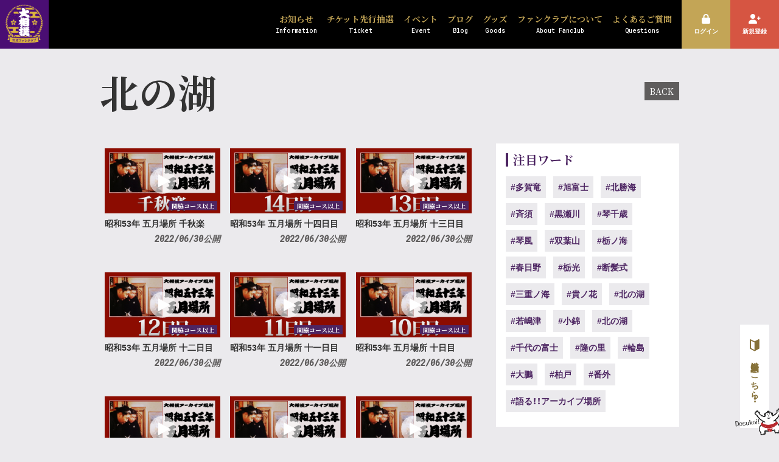

--- FILE ---
content_type: text/html; charset=utf-8
request_url: https://fanclub.sumo.or.jp/movies/categories/%E3%82%A2%E3%83%BC%E3%82%AB%E3%82%A4%E3%83%96%E5%A0%B4%E6%89%80/?tag=%E5%8C%97%E3%81%AE%E6%B9%96
body_size: 8402
content:
<!DOCTYPE html>
<html lang="ja">
	<head prefix="og: http://ogp.me/ns# fb: http://ogp.me/ns/fb#">

		<!-- Google Tag Manager -->
		
<link rel="preload" as="script" href="https://www.googletagmanager.com/gtm.js?id=GTM-KJJ95T8">
<script>(function(w,d,s,l,i){w[l]=w[l]||[];w[l].push({'gtm.start':
new Date().getTime(),event:'gtm.js'});var f=d.getElementsByTagName(s)[0],
j=d.createElement(s),dl=l!='dataLayer'?'&l='+l:'';j.async=true;j.src=
'https://www.googletagmanager.com/gtm.js?id='+i+dl;f.parentNode.insertBefore(j,f);
})(window,document,'script','dataLayer','GTM-KJJ95T8');</script>
		<!-- End Google Tag Manager -->

		<meta charset="utf-8">
		<title>大相撲アーカイブ場所 | 大相撲公式ファンクラブ</title>
		<meta name="pinterest" content="nopin" description="申し訳ございません。ピンを保存することはお断りしております。" />
		<meta name="description" content="「ファンの皆様ともっと接したい、そして喜んでいただきたい」大相撲公式ファンクラブは、力士や親方が感じてきた、この想いを形にしました。本プロジェクトを推進する親方たちが、皆様の笑顔を思い浮かべ出し合ったアイデアを素に各特典を用意し、日本全国から大相撲にご声援をいただいている皆様へ心を込めてお届けします。皆様にはファンクラブをお楽しみいただき、これからも大相撲を変わらず支えていただけたら幸いです。">
		<meta name="keywords" content="大相撲公式ファンクラブ ">
		<meta name="viewport" content="width=device-width, initial-scale=1.0, minimum-scale=1.0, maximum-scale=1.0, user-scalable=no">
		<meta content="authenticity_token" name="csrf-param" />
<meta content="pPCwCuYwEjO+Kh6InMUi+mUbVc1/1/O1jLe+9IW23WU=" name="csrf-token" />
		<link href="/assets/sumokyokai/app/favicon-7d81515cb6b30a5e90253dbc841511c1.png" rel="shortcut icon" type="image/vnd.microsoft.icon" />
		<link href="/assets/sumokyokai/app/application-5665756a9c7bc7ec824b875efd6b9747.css" media="all" rel="stylesheet" type="text/css" />
		  <script async src="https://www.googletagmanager.com/gtag/js?id=G-V77S6QV9HQ"></script>
  <script>
    window.dataLayer = window.dataLayer || [];
    function gtag(){dataLayer.push(arguments);}
    gtag('js', new Date());

    gtag('config', 'G-V77S6QV9HQ');
    gtag('event', 'custom_dimension', {
      'dimension': 'non_member',
      'send_to': 'G-V77S6QV9HQ',
    });
  </script>

		<link rel="apple-touch-icon-precomposed" href="https://fanclub.sumo.or.jp/assets/sumokyokai/app/apple-touch-icon.png" type="image/png" />
		<link rel="apple-touch-icon" href="https://fanclub.sumo.or.jp/assets/sumokyokai/app/apple-touch-icon.png" />
		<meta property="og:site_name" content="大相撲公式ファンクラブ">
<meta property="og:locale" content="ja_JP">
<meta name="twitter:card" content="summary_large_image">
<meta name="twitter:domain" content="fanclub.sumo.or.jp">
	<meta name="twitter:site" content="@sumokyokai">
	<meta name="twitter:creator" content="@sumokyokai">
	<meta property="fb:app_id" content="864569021078145">
	<meta property="og:type" content="website">
	<meta property="og:url" content="https://fanclub.sumo.or.jp/movies/categories/%E3%82%A2%E3%83%BC%E3%82%AB%E3%82%A4%E3%83%96%E5%A0%B4%E6%89%80?tag=%E5%8C%97%E3%81%AE%E6%B9%96">
	<meta name="twitter:url" content="https://fanclub.sumo.or.jp/movies/categories/%E3%82%A2%E3%83%BC%E3%82%AB%E3%82%A4%E3%83%96%E5%A0%B4%E6%89%80?tag=%E5%8C%97%E3%81%AE%E6%B9%96">
	<meta property="og:title" content="大相撲アーカイブ場所 | 大相撲公式ファンクラブ">
	<meta name="twitter:title" content="大相撲アーカイブ場所 | 大相撲公式ファンクラブ">
	<meta property="og:description" content="「ファンの皆様ともっと接したい、そして喜んでいただきたい」大相撲公式ファンクラブは、力士や親方が感じてきた、この想いを形にしました。本プロジェクトを推進する親方たちが、皆様の笑顔を思い浮かべ出し合ったアイデアを素に各特典を用意し、日本全国から大相撲にご声援をいただいている皆様へ心を込めてお届けします。皆様にはファンクラブをお楽しみいただき、これからも大相撲を変わらず支えていただけたら幸いです。">
	<meta name="twitter:description" content="「ファンの皆様ともっと接したい、そして喜んでいただきたい」大相撲公式ファンクラブは、力士や親方が感じてきた、この想いを形にしました。本プロジェクトを推進する親方たちが、皆様の笑顔を思い浮かべ出し合ったアイデアを素に各特典を用意し、日本全国から大相撲にご声援をいただいている皆様へ心を込めてお届けします。皆様にはファンクラブをお楽しみいただき、これからも大相撲を変わらず支えていただけたら幸いです。">
		<meta property="og:image" content="https://fanclub.sumo.or.jp/assets/sumokyokai/app/ogp.png">
		<meta name="twitter:image" content="https://fanclub.sumo.or.jp/assets/sumokyokai/app/ogp.png">


		
		

		
	</head>
	<body id="movies" class="index under-layer">
			<script src="https://www.google.com/recaptcha/api.js" type="text/javascript"></script>
		<!-- Google Tag Manager -->
		
<noscript><iframe src="https://www.googletagmanager.com/ns.html?id=GTM-KJJ95T8" height="0" width="0" style="display:none;visibility:hidden"></iframe></noscript>
		<!-- End Google Tag Manager -->


		<header id="header" class="l-header ">
	<div class="header-logo">
		<a href="/" class="link-root">
			<h1 class="site-name">
						<img alt="Site logo" class="site_logo" src="https://fanclub.sumo.or.jp/s3/skiyaki/uploads/link/image/36795/site_logo.png" />

				<span>
					大相撲公式ファンクラブ
				</span>
			</h1>
</a>	</div>
	<div class="header-menu">
		<ul class="list-unstyled menu-list">
				<li>
				<a href="/contents/information">
					<p>お知らせ</p>
					<span>Information</span>
</a>			</li>
			<li>
				<a href="/contents/ticket">
					<p>チケット先行抽選</p>
					<span>Ticket</span>
</a>			</li>
			<li>
				<a href="/contents/event">
					<p>イベント</p>
					<span>Event</span>
</a>			</li>
			<li>
				<a href="/updates">
					<p>ブログ</p>
					<span>Blog</span>
</a>			</li>
			<li>
				<a href="/products">
					<p>グッズ</p>
					<span>Goods</span>
</a>			</li>
			<li>
				<a href="/about/membership">
					<p>ファンクラブについて</p>
					<span>About Fanclub</span>
</a>			</li>
			<li>
				<a href="/help">
					<p>よくあるご質問</p>
					<span>Questions</span>
</a>			</li>

</ul>
	</div>
	<div class="header-auth">
		<div class="auth-menu-wrapp">
	<ul class="list-unstyled auth-menu-list ">
			<li class="login">
				<a href="/signin">
					<i class="fas fa-lock"></i>
					<span>ログイン</span>
</a>			</li>
			<li class="join">
				<a href="/signup">
					<i class="fas fa-user-plus"></i>
					<span>新規登録</span>
</a>			</li>
	</ul>
</div>
	</div>
</header>
		<div class="l-menu-bottom">
		<div class="menu-bottom-item menu-bottom-item-signup menu-bottom-item-big">
			<a href="/signup" class="gtm_signup_link">
				<img alt="" class="menu-bottom-item-signup-rikishi" src="/assets/sumokyokai/membership/rikishi-76588a5854ba435bccc632645441b1fd.png" />
				<img alt="" class="menu-bottom-item-signup-dosukoi" src="/assets/sumokyokai/membership/dosukoi-85eae1cf7a2d7a46af910ab6bc447242.png" />
				<svg width="32" height="40" viewBox="0 0 32 40" fill="none" xmlns="http://www.w3.org/2000/svg">
<path d="M3.791 4.89214L15.691 10.8741V35.3531L3.791 28.9221V4.89214ZM29.663 0.000140411C29.3811 0.000406669 29.1032 0.0672184 28.852 0.19514L16.5 6.45214C16.2479 6.57879 15.9696 6.64475 15.6875 6.64475C15.4054 6.64475 15.1271 6.57879 14.875 6.45214L2.528 0.19514C2.27685 0.0670399 1.99894 0.000217683 1.717 0.000140411C1.27486 -0.0119808 0.84593 0.151584 0.524123 0.455023C0.202316 0.758463 0.0138544 1.17705 0 1.61914L0 30.0551C0.00356408 30.3447 0.0856217 30.6278 0.237426 30.8743C0.38923 31.1209 0.605091 31.3216 0.862 31.4551L14.836 39.0081C15.0985 39.1488 15.3917 39.2224 15.6895 39.2224C15.9873 39.2224 16.2805 39.1488 16.543 39.0081L30.517 31.4551C30.7739 31.3216 30.9898 31.1209 31.1416 30.8743C31.2934 30.6278 31.3754 30.3447 31.379 30.0551V1.61914C31.3651 1.17723 31.1768 0.758795 30.8552 0.455384C30.5336 0.151973 30.105 -0.0117117 29.663 0.000140411Z" fill="#867139"/>
</svg>

				<span class="auth-menu-jpn">新規入会はこちら！</span>
</a>		</div>
	<div class="menu-bottom-item menu-btn js-menuBtn">
		<span class="menu-bars">
			<span class="menu-bar"></span>
			<span class="menu-bar"></span>
			<span class="menu-bar"></span>
		</span>
		<p>MENU</p>
	</div>
</div>

		<aside class="l-aside">
		<div class="aside-item">
			<a href="/signup" class="gtm_signup_link">
				<img alt="" class="aside-item-signup-rikishi" src="/assets/sumokyokai/membership/rikishi-76588a5854ba435bccc632645441b1fd.png" />
				<img alt="" class="aside-item-signup-dosukoi" src="/assets/sumokyokai/membership/dosukoi-85eae1cf7a2d7a46af910ab6bc447242.png" />
				<svg width="32" height="40" viewBox="0 0 32 40" fill="none" xmlns="http://www.w3.org/2000/svg">
<path d="M3.791 4.89214L15.691 10.8741V35.3531L3.791 28.9221V4.89214ZM29.663 0.000140411C29.3811 0.000406669 29.1032 0.0672184 28.852 0.19514L16.5 6.45214C16.2479 6.57879 15.9696 6.64475 15.6875 6.64475C15.4054 6.64475 15.1271 6.57879 14.875 6.45214L2.528 0.19514C2.27685 0.0670399 1.99894 0.000217683 1.717 0.000140411C1.27486 -0.0119808 0.84593 0.151584 0.524123 0.455023C0.202316 0.758463 0.0138544 1.17705 0 1.61914L0 30.0551C0.00356408 30.3447 0.0856217 30.6278 0.237426 30.8743C0.38923 31.1209 0.605091 31.3216 0.862 31.4551L14.836 39.0081C15.0985 39.1488 15.3917 39.2224 15.6895 39.2224C15.9873 39.2224 16.2805 39.1488 16.543 39.0081L30.517 31.4551C30.7739 31.3216 30.9898 31.1209 31.1416 30.8743C31.2934 30.6278 31.3754 30.3447 31.379 30.0551V1.61914C31.3651 1.17723 31.1768 0.758795 30.8552 0.455384C30.5336 0.151973 30.105 -0.0117117 29.663 0.000140411Z" fill="#867139"/>
</svg>

				<span class="auth-menu-jpn">新規入会はこちら！</span>
</a>		</div>
</aside>
		<nav id="nav" class="l-nav">
	<div class="nav-menu">
		<ul class="list-unstyled menu-list">
				<li>
				<a href="/contents/information">
					<p>お知らせ</p>
					<span>Information</span>
</a>			</li>
			<li>
				<a href="/contents/ticket">
					<p>チケット先行抽選</p>
					<span>Ticket</span>
</a>			</li>
			<li>
				<a href="/contents/event">
					<p>イベント</p>
					<span>Event</span>
</a>			</li>
			<li>
				<a href="/updates">
					<p>ブログ</p>
					<span>Blog</span>
</a>			</li>
			<li>
				<a href="/products">
					<p>グッズ</p>
					<span>Goods</span>
</a>			</li>
			<li>
				<a href="/about/membership">
					<p>ファンクラブについて</p>
					<span>About Fanclub</span>
</a>			</li>
			<li>
				<a href="/help">
					<p>よくあるご質問</p>
					<span>Questions</span>
</a>			</li>

</ul>
	</div>
</nav>

		

		<main>
			<div class="wrapper   ">
				<div class=container>
					
		<section class="corner corner-アーカイブ場所">
			<div class="corner-title">
					<h2 class="js-jpCheck">北の湖</h2>
				<div class="historyback hidden-xs">
	<a href="#" onclick="history.back(); return false;">BACK</a>
</div>
					<p class="corner-title-description">
										
			

							
					</p>
			</div>
			<div>
				
			<div class=archive_wrap>
				<div class="corner-content">
								<div class="thumb-list-wrapp">
		<ol class="thumb-list list-unstyled">
				<li class="thumb-list-item thumb-list-item-archive fadein">
					<a href="/movies/74793">
						<div class="thumb-list-thumb thumb-movie thumb" style="background-image: url('https://dj8b9lmjd3uu7.cloudfront.net/Thumbnails/5075449814027/28aac936-088d-4e77-a3e3-1df98dbf1415-1727437668384.jpg')">
							<i class="fa fa-play" aria-hidden="true"></i>
								
								<div class="label label-default limited">関脇コース以上</div>
						</div>
						<h3 class="thumb-list-title">昭和53年 五月場所 千秋楽</h3>
						<div class="thumb-list-meta meta">
							<time class="time" datetime="2022-06-30">2022/06/30公開</time>
						</div>
</a>				</li>
				<li class="thumb-list-item thumb-list-item-archive fadein">
					<a href="/movies/74792">
						<div class="thumb-list-thumb thumb-movie thumb" style="background-image: url('https://dj8b9lmjd3uu7.cloudfront.net/Thumbnails/5075449814027/b24bc4d4-cd0c-47f6-8c5f-e5a19dd10c2c-1727437668452.jpg')">
							<i class="fa fa-play" aria-hidden="true"></i>
								
								<div class="label label-default limited">関脇コース以上</div>
						</div>
						<h3 class="thumb-list-title">昭和53年 五月場所 十四日目</h3>
						<div class="thumb-list-meta meta">
							<time class="time" datetime="2022-06-30">2022/06/30公開</time>
						</div>
</a>				</li>
				<li class="thumb-list-item thumb-list-item-archive fadein">
					<a href="/movies/74791">
						<div class="thumb-list-thumb thumb-movie thumb" style="background-image: url('https://dj8b9lmjd3uu7.cloudfront.net/Thumbnails/5075449814027/45f72454-1fd5-46a1-b3af-26c57305f5fc-1727437668493.jpg')">
							<i class="fa fa-play" aria-hidden="true"></i>
								
								<div class="label label-default limited">関脇コース以上</div>
						</div>
						<h3 class="thumb-list-title">昭和53年 五月場所 十三日目</h3>
						<div class="thumb-list-meta meta">
							<time class="time" datetime="2022-06-30">2022/06/30公開</time>
						</div>
</a>				</li>
				<li class="thumb-list-item thumb-list-item-archive fadein">
					<a href="/movies/74790">
						<div class="thumb-list-thumb thumb-movie thumb" style="background-image: url('https://dj8b9lmjd3uu7.cloudfront.net/Thumbnails/5075449814027/3f21e74d-f03d-4c5e-940f-daa4acf8d3b8-1727437668548.jpg')">
							<i class="fa fa-play" aria-hidden="true"></i>
								
								<div class="label label-default limited">関脇コース以上</div>
						</div>
						<h3 class="thumb-list-title">昭和53年 五月場所 十二日目</h3>
						<div class="thumb-list-meta meta">
							<time class="time" datetime="2022-06-30">2022/06/30公開</time>
						</div>
</a>				</li>
				<li class="thumb-list-item thumb-list-item-archive fadein">
					<a href="/movies/74789">
						<div class="thumb-list-thumb thumb-movie thumb" style="background-image: url('https://dj8b9lmjd3uu7.cloudfront.net/Thumbnails/5075449814027/9e9352b9-8b26-49dd-a769-cc809496db84-1727437668933.jpg')">
							<i class="fa fa-play" aria-hidden="true"></i>
								
								<div class="label label-default limited">関脇コース以上</div>
						</div>
						<h3 class="thumb-list-title">昭和53年 五月場所 十一日目</h3>
						<div class="thumb-list-meta meta">
							<time class="time" datetime="2022-06-30">2022/06/30公開</time>
						</div>
</a>				</li>
				<li class="thumb-list-item thumb-list-item-archive fadein">
					<a href="/movies/74788">
						<div class="thumb-list-thumb thumb-movie thumb" style="background-image: url('https://dj8b9lmjd3uu7.cloudfront.net/Thumbnails/5075449814027/dbf762ae-7784-4228-baf9-ed80d404e938-1727437669165.jpg')">
							<i class="fa fa-play" aria-hidden="true"></i>
								
								<div class="label label-default limited">関脇コース以上</div>
						</div>
						<h3 class="thumb-list-title">昭和53年 五月場所 十日目</h3>
						<div class="thumb-list-meta meta">
							<time class="time" datetime="2022-06-30">2022/06/30公開</time>
						</div>
</a>				</li>
				<li class="thumb-list-item thumb-list-item-archive fadein">
					<a href="/movies/74787">
						<div class="thumb-list-thumb thumb-movie thumb" style="background-image: url('https://dj8b9lmjd3uu7.cloudfront.net/Thumbnails/5075449814027/9f224ecb-2f4d-4afd-96ff-fe3b5563190d-1727437669297.jpg')">
							<i class="fa fa-play" aria-hidden="true"></i>
								
								<div class="label label-default limited">関脇コース以上</div>
						</div>
						<h3 class="thumb-list-title">昭和53年 五月場所 九日目</h3>
						<div class="thumb-list-meta meta">
							<time class="time" datetime="2022-06-30">2022/06/30公開</time>
						</div>
</a>				</li>
				<li class="thumb-list-item thumb-list-item-archive fadein">
					<a href="/movies/74786">
						<div class="thumb-list-thumb thumb-movie thumb" style="background-image: url('https://dj8b9lmjd3uu7.cloudfront.net/Thumbnails/5075449814027/18c0bb76-9ea2-4139-a03d-d3795686ecca-1727437669301.jpg')">
							<i class="fa fa-play" aria-hidden="true"></i>
								
								<div class="label label-default limited">関脇コース以上</div>
						</div>
						<h3 class="thumb-list-title">昭和53年 五月場所 中日</h3>
						<div class="thumb-list-meta meta">
							<time class="time" datetime="2022-06-30">2022/06/30公開</time>
						</div>
</a>				</li>
				<li class="thumb-list-item thumb-list-item-archive fadein">
					<a href="/movies/74785">
						<div class="thumb-list-thumb thumb-movie thumb" style="background-image: url('https://dj8b9lmjd3uu7.cloudfront.net/Thumbnails/5075449814027/eaf36d0a-5827-4155-a541-b33911dd0af2-1727437669355.jpg')">
							<i class="fa fa-play" aria-hidden="true"></i>
								
								<div class="label label-default limited">関脇コース以上</div>
						</div>
						<h3 class="thumb-list-title">昭和53年 五月場所 七日目</h3>
						<div class="thumb-list-meta meta">
							<time class="time" datetime="2022-06-30">2022/06/30公開</time>
						</div>
</a>				</li>
				<li class="thumb-list-item thumb-list-item-archive fadein">
					<a href="/movies/74784">
						<div class="thumb-list-thumb thumb-movie thumb" style="background-image: url('https://dj8b9lmjd3uu7.cloudfront.net/Thumbnails/5075449814027/beb2bee6-90cd-4368-8f6d-79558b6592b7-1727437669475.jpg')">
							<i class="fa fa-play" aria-hidden="true"></i>
								
								<div class="label label-default limited">関脇コース以上</div>
						</div>
						<h3 class="thumb-list-title">昭和53年 五月場所 六日目</h3>
						<div class="thumb-list-meta meta">
							<time class="time" datetime="2022-06-30">2022/06/30公開</time>
						</div>
</a>				</li>
				<li class="thumb-list-item thumb-list-item-archive fadein">
					<a href="/movies/74783">
						<div class="thumb-list-thumb thumb-movie thumb" style="background-image: url('https://dj8b9lmjd3uu7.cloudfront.net/Thumbnails/5075449814027/dcdb14fd-4256-43f0-85ce-d2b5c9173ced-1727437669480.jpg')">
							<i class="fa fa-play" aria-hidden="true"></i>
								
								<div class="label label-default limited">関脇コース以上</div>
						</div>
						<h3 class="thumb-list-title">昭和53年 五月場所 五日目</h3>
						<div class="thumb-list-meta meta">
							<time class="time" datetime="2022-06-30">2022/06/30公開</time>
						</div>
</a>				</li>
				<li class="thumb-list-item thumb-list-item-archive fadein">
					<a href="/movies/74781">
						<div class="thumb-list-thumb thumb-movie thumb" style="background-image: url('https://dj8b9lmjd3uu7.cloudfront.net/Thumbnails/5075449814027/e87e5ac6-025d-4e2d-9b81-9e5010cf9e22-1727437669548.jpg')">
							<i class="fa fa-play" aria-hidden="true"></i>
								
								<div class="label label-default limited">関脇コース以上</div>
						</div>
						<h3 class="thumb-list-title">昭和53年 五月場所 四日目</h3>
						<div class="thumb-list-meta meta">
							<time class="time" datetime="2022-06-30">2022/06/30公開</time>
						</div>
</a>				</li>
				<li class="thumb-list-item thumb-list-item-archive fadein">
					<a href="/movies/74780">
						<div class="thumb-list-thumb thumb-movie thumb" style="background-image: url('https://dj8b9lmjd3uu7.cloudfront.net/Thumbnails/5075449814027/978c96af-675b-4f4a-b867-ecbf7d754b9f-1727437669738.jpg')">
							<i class="fa fa-play" aria-hidden="true"></i>
								
								<div class="label label-default limited">関脇コース以上</div>
						</div>
						<h3 class="thumb-list-title">昭和53年 五月場所 三日目</h3>
						<div class="thumb-list-meta meta">
							<time class="time" datetime="2022-06-30">2022/06/30公開</time>
						</div>
</a>				</li>
				<li class="thumb-list-item thumb-list-item-archive fadein">
					<a href="/movies/74779">
						<div class="thumb-list-thumb thumb-movie thumb" style="background-image: url('https://dj8b9lmjd3uu7.cloudfront.net/Thumbnails/5075449814027/84056a47-2f22-43dc-a159-336a7b116d72-1727437669745.jpg')">
							<i class="fa fa-play" aria-hidden="true"></i>
								
								<div class="label label-default limited">関脇コース以上</div>
						</div>
						<h3 class="thumb-list-title">昭和53年 五月場所 二日目</h3>
						<div class="thumb-list-meta meta">
							<time class="time" datetime="2022-06-30">2022/06/30公開</time>
						</div>
</a>				</li>
				<li class="thumb-list-item thumb-list-item-archive fadein">
					<a href="/movies/74778">
						<div class="thumb-list-thumb thumb-movie thumb" style="background-image: url('https://dj8b9lmjd3uu7.cloudfront.net/Thumbnails/5075449814027/6a710a5b-9723-43f2-a1c1-696aad38373b-1727437670020.jpg')">
							<i class="fa fa-play" aria-hidden="true"></i>
								<i class="flag flag-free" aria-hidden="true"></i>
						</div>
						<h3 class="thumb-list-title">昭和53年 五月場所 初日</h3>
						<div class="thumb-list-meta meta">
							<time class="time" datetime="2022-06-30">2022/06/30公開</time>
						</div>
</a>				</li>
				<li class="thumb-list-item thumb-list-item-archive fadein">
					<a href="/movies/70722">
						<div class="thumb-list-thumb thumb-movie thumb" style="background-image: url('https://dj8b9lmjd3uu7.cloudfront.net/Thumbnails/5075449814027/7062af2a-b348-4639-8e60-db3f23aec8a4-1727437677072.jpg')">
							<i class="fa fa-play" aria-hidden="true"></i>
								
								<div class="label label-default limited">関脇コース以上</div>
						</div>
						<h3 class="thumb-list-title">昭和50年 三月場所 十四日目</h3>
						<div class="thumb-list-meta meta">
							<time class="time" datetime="2022-04-06">2022/04/06公開</time>
						</div>
</a>				</li>
				<li class="thumb-list-item thumb-list-item-archive fadein">
					<a href="/movies/70721">
						<div class="thumb-list-thumb thumb-movie thumb" style="background-image: url('https://dj8b9lmjd3uu7.cloudfront.net/Thumbnails/5075449814027/7a6622fe-1775-4033-aa4b-48189d553e2c-1727437677084.jpg')">
							<i class="fa fa-play" aria-hidden="true"></i>
								
								<div class="label label-default limited">関脇コース以上</div>
						</div>
						<h3 class="thumb-list-title">昭和50年 三月場所 十三日目</h3>
						<div class="thumb-list-meta meta">
							<time class="time" datetime="2022-04-06">2022/04/06公開</time>
						</div>
</a>				</li>
				<li class="thumb-list-item thumb-list-item-archive fadein">
					<a href="/movies/70720">
						<div class="thumb-list-thumb thumb-movie thumb" style="background-image: url('https://dj8b9lmjd3uu7.cloudfront.net/Thumbnails/5075449814027/ae29705c-08af-4692-9e31-3a9196366fb4-1727437677114.jpg')">
							<i class="fa fa-play" aria-hidden="true"></i>
								
								<div class="label label-default limited">関脇コース以上</div>
						</div>
						<h3 class="thumb-list-title">昭和50年 三月場所 十二日目</h3>
						<div class="thumb-list-meta meta">
							<time class="time" datetime="2022-04-06">2022/04/06公開</time>
						</div>
</a>				</li>
				<li class="thumb-list-item thumb-list-item-archive fadein">
					<a href="/movies/70719">
						<div class="thumb-list-thumb thumb-movie thumb" style="background-image: url('https://dj8b9lmjd3uu7.cloudfront.net/Thumbnails/5075449814027/1234f429-5b59-41f0-88ba-b9016c76653d-1727437677309.jpg')">
							<i class="fa fa-play" aria-hidden="true"></i>
								
								<div class="label label-default limited">関脇コース以上</div>
						</div>
						<h3 class="thumb-list-title">昭和50年 三月場所 十一日目</h3>
						<div class="thumb-list-meta meta">
							<time class="time" datetime="2022-04-06">2022/04/06公開</time>
						</div>
</a>				</li>
				<li class="thumb-list-item thumb-list-item-archive fadein">
					<a href="/movies/70718">
						<div class="thumb-list-thumb thumb-movie thumb" style="background-image: url('https://dj8b9lmjd3uu7.cloudfront.net/Thumbnails/5075449814027/759a6bc1-e083-473b-b37d-8a222f672478-1727437677372.jpg')">
							<i class="fa fa-play" aria-hidden="true"></i>
								
								<div class="label label-default limited">関脇コース以上</div>
						</div>
						<h3 class="thumb-list-title">昭和50年 三月場所 十日目</h3>
						<div class="thumb-list-meta meta">
							<time class="time" datetime="2022-04-06">2022/04/06公開</time>
						</div>
</a>				</li>
				<li class="thumb-list-item thumb-list-item-archive fadein">
					<a href="/movies/70717">
						<div class="thumb-list-thumb thumb-movie thumb" style="background-image: url('https://dj8b9lmjd3uu7.cloudfront.net/Thumbnails/5075449814027/a5be4256-ec80-4ec0-8782-ce0a7e15b1a2-1727437677647.jpg')">
							<i class="fa fa-play" aria-hidden="true"></i>
								
								<div class="label label-default limited">関脇コース以上</div>
						</div>
						<h3 class="thumb-list-title">昭和50年 三月場所 九日目</h3>
						<div class="thumb-list-meta meta">
							<time class="time" datetime="2022-04-06">2022/04/06公開</time>
						</div>
</a>				</li>
				<li class="thumb-list-item thumb-list-item-archive fadein">
					<a href="/movies/70716">
						<div class="thumb-list-thumb thumb-movie thumb" style="background-image: url('https://dj8b9lmjd3uu7.cloudfront.net/Thumbnails/5075449814027/906af6cd-bfc8-4ee7-9165-f8f06a46bad8-1727437677815.jpg')">
							<i class="fa fa-play" aria-hidden="true"></i>
								
								<div class="label label-default limited">関脇コース以上</div>
						</div>
						<h3 class="thumb-list-title">昭和50年 三月場所 中日</h3>
						<div class="thumb-list-meta meta">
							<time class="time" datetime="2022-04-06">2022/04/06公開</time>
						</div>
</a>				</li>
				<li class="thumb-list-item thumb-list-item-archive fadein">
					<a href="/movies/70715">
						<div class="thumb-list-thumb thumb-movie thumb" style="background-image: url('https://dj8b9lmjd3uu7.cloudfront.net/Thumbnails/5075449814027/4db0859b-88d6-4cfc-bc28-0e7bf1a0312f-1727437677976.jpg')">
							<i class="fa fa-play" aria-hidden="true"></i>
								
								<div class="label label-default limited">関脇コース以上</div>
						</div>
						<h3 class="thumb-list-title">昭和50年 三月場所 七日目</h3>
						<div class="thumb-list-meta meta">
							<time class="time" datetime="2022-04-06">2022/04/06公開</time>
						</div>
</a>				</li>
				<li class="thumb-list-item thumb-list-item-archive fadein">
					<a href="/movies/70714">
						<div class="thumb-list-thumb thumb-movie thumb" style="background-image: url('https://dj8b9lmjd3uu7.cloudfront.net/Thumbnails/5075449814027/a0ebef06-4948-4bd1-8cd8-3309deff9107-1727437678034.jpg')">
							<i class="fa fa-play" aria-hidden="true"></i>
								<i class="flag flag-free" aria-hidden="true"></i>
						</div>
						<h3 class="thumb-list-title">昭和50年 三月場所 六日目</h3>
						<div class="thumb-list-meta meta">
							<time class="time" datetime="2022-04-06">2022/04/06公開</time>
						</div>
</a>				</li>
		</ol>
			<div class="paging fadein">
				  <div class="pagination">
    
        <span class="page current">
  1
</span>

        <span class="page">
  <a href="/movies/categories/%E3%82%A2%E3%83%BC%E3%82%AB%E3%82%A4%E3%83%96%E5%A0%B4%E6%89%80/page/2?tag=%E5%8C%97%E3%81%AE%E6%B9%96" rel="next">2</a>
</span>

        <span class="page">
  <a href="/movies/categories/%E3%82%A2%E3%83%BC%E3%82%AB%E3%82%A4%E3%83%96%E5%A0%B4%E6%89%80/page/3?tag=%E5%8C%97%E3%81%AE%E6%B9%96">3</a>
</span>

        <span class="page gap">...</span>

    <span class="next">
  <a href="/movies/categories/%E3%82%A2%E3%83%BC%E3%82%AB%E3%82%A4%E3%83%96%E5%A0%B4%E6%89%80/page/2?tag=%E5%8C%97%E3%81%AE%E6%B9%96" rel="next">次の24件 &rsaquo;</a>
</span>

  </div>

			</div>
	</div>

						<div class="archive_youtube">
										<div class="movie-body"><p>「思い出の土俵が、YouTubeで甦る！」<br />
日本相撲協会&nbsp;公式YouTubeメンバーシップ「大相撲アーカイブ場所」！<br />
11月から12月にかけての更新内容の予告です！</p>
</div>
		<div class="movie-player">
			<div class="iframe">
					<iframe id="youtube_player" src="//www.youtube.com/embed/YTzww4-2UXY?showinfo=0" allowfullscreen></iframe>
			</div>
		</div>

						</div>
				</div>
					<div class="archive_content_side">
						<div class="archive_panel fadein">
							<h3>注目ワード</h3>
								<div class="tags">
			<a href="/movies/categories/アーカイブ場所/?tag=多賀竜">
				<span class="tag tag-link">#多賀竜</span>
</a>			<a href="/movies/categories/アーカイブ場所/?tag=旭富士">
				<span class="tag tag-link">#旭富士</span>
</a>			<a href="/movies/categories/アーカイブ場所/?tag=北勝海">
				<span class="tag tag-link">#北勝海</span>
</a>			<a href="/movies/categories/アーカイブ場所/?tag=斉須">
				<span class="tag tag-link">#斉須</span>
</a>			<a href="/movies/categories/アーカイブ場所/?tag=黒瀬川">
				<span class="tag tag-link">#黒瀬川</span>
</a>			<a href="/movies/categories/アーカイブ場所/?tag=琴千歳">
				<span class="tag tag-link">#琴千歳</span>
</a>			<a href="/movies/categories/アーカイブ場所/?tag=琴風">
				<span class="tag tag-link">#琴風</span>
</a>			<a href="/movies/categories/アーカイブ場所/?tag=双葉山">
				<span class="tag tag-link">#双葉山</span>
</a>			<a href="/movies/categories/アーカイブ場所/?tag=栃ノ海">
				<span class="tag tag-link">#栃ノ海</span>
</a>			<a href="/movies/categories/アーカイブ場所/?tag=春日野">
				<span class="tag tag-link">#春日野</span>
</a>			<a href="/movies/categories/アーカイブ場所/?tag=栃光">
				<span class="tag tag-link">#栃光</span>
</a>			<a href="/movies/categories/アーカイブ場所/?tag=断髪式">
				<span class="tag tag-link">#断髪式</span>
</a>			<a href="/movies/categories/アーカイブ場所/?tag=三重ノ海">
				<span class="tag tag-link">#三重ノ海</span>
</a>			<a href="/movies/categories/アーカイブ場所/?tag=貴ノ花">
				<span class="tag tag-link">#貴ノ花</span>
</a>			<a href="/movies/categories/アーカイブ場所/?tag=北の湖">
				<span class="tag tag-link">#北の湖</span>
</a>			<a href="/movies/categories/アーカイブ場所/?tag=若嶋津">
				<span class="tag tag-link">#若嶋津</span>
</a>			<a href="/movies/categories/アーカイブ場所/?tag=小錦">
				<span class="tag tag-link">#小錦</span>
</a>			<a href="/movies/categories/アーカイブ場所/?tag=北の湖">
				<span class="tag tag-link">#北の湖</span>
</a>			<a href="/movies/categories/アーカイブ場所/?tag=千代の富士">
				<span class="tag tag-link">#千代の富士</span>
</a>			<a href="/movies/categories/アーカイブ場所/?tag=隆の里">
				<span class="tag tag-link">#隆の里</span>
</a>			<a href="/movies/categories/アーカイブ場所/?tag=輪島">
				<span class="tag tag-link">#輪島</span>
</a>			<a href="/movies/categories/アーカイブ場所/?tag=大鵬">
				<span class="tag tag-link">#大鵬</span>
</a>			<a href="/movies/categories/アーカイブ場所/?tag=柏戸">
				<span class="tag tag-link">#柏戸</span>
</a>			<a href="/movies/categories/アーカイブ場所/?tag=番外">
				<span class="tag tag-link">#番外</span>
</a>			<a href="/movies/categories/アーカイブ場所/?tag=語る！！アーカイブ場所">
				<span class="tag tag-link">#語る！！アーカイブ場所</span>
</a>	</div>

						</div>
						<div class="archive_panel fadein">
							<h3>人気ランキング</h3>
								<div class="thumb-list-wrapp">
		<ol class="thumb-list list-unstyled">
				<li class="thumb-list-item thumb-list-item-archive fadein">
					<a href="/movies/66285">
						<div class="thumb-list-thumb thumb-movie thumb" style="background-image: url('https://dj8b9lmjd3uu7.cloudfront.net/Thumbnails/5075449814027/2cf7f219-0496-47f6-a58c-696fafdfe5f5-1727437690377.jpg')">
							<i class="fa fa-play" aria-hidden="true"></i>
								
								<div class="label label-default limited">関脇コース以上</div>
										<span class="rank rank_1">1</span>
						</div>
						<h4 class="thumb-list-title">平成元年 一月場所 千秋楽</h4>
						<div class="thumb-list-meta meta">
							<time class="time" datetime="2021-12-24">2021/12/24公開</time>
						</div>
</a>				</li>
		</ol>
	</div>

								<div class="thumb-list-wrapp">
		<ol class="thumb-list list-unstyled">
				<li class="thumb-list-item thumb-list-item-archive fadein">
					<a href="/movies/66239">
						<div class="thumb-list-thumb thumb-movie thumb" style="background-image: url('https://dj8b9lmjd3uu7.cloudfront.net/Thumbnails/5075449814027/13e40479-f271-4e93-9b7c-3014228eaa31-1727437694829.jpg')">
							<i class="fa fa-play" aria-hidden="true"></i>
								
								<div class="label label-default limited">関脇コース以上</div>
										<span class="rank rank_2">2</span>
						</div>
						<h4 class="thumb-list-title">昭和59年 九月場所 千秋楽</h4>
						<div class="thumb-list-meta meta">
							<time class="time" datetime="2021-12-24">2021/12/24公開</time>
						</div>
</a>				</li>
		</ol>
	</div>

								<div class="thumb-list-wrapp">
		<ol class="thumb-list list-unstyled">
				<li class="thumb-list-item thumb-list-item-archive fadein">
					<a href="/movies/66224">
						<div class="thumb-list-thumb thumb-movie thumb" style="background-image: url('https://dj8b9lmjd3uu7.cloudfront.net/Thumbnails/5075449814027/7eafff0f-1c43-485d-9c18-fe3937b79aca-1727437702887.jpg')">
							<i class="fa fa-play" aria-hidden="true"></i>
								
								<div class="label label-default limited">関脇コース以上</div>
										<span class="rank rank_3">3</span>
						</div>
						<h4 class="thumb-list-title">昭和56年 五月場所 千秋楽</h4>
						<div class="thumb-list-meta meta">
							<time class="time" datetime="2021-12-24">2021/12/24公開</time>
						</div>
</a>				</li>
		</ol>
	</div>

								<div class="thumb-list-wrapp">
		<ol class="thumb-list list-unstyled">
				<li class="thumb-list-item thumb-list-item-archive fadein">
					<a href="/movies/66211">
						<div class="thumb-list-thumb thumb-movie thumb" style="background-image: url('https://dj8b9lmjd3uu7.cloudfront.net/Thumbnails/5075449814027/ac81f0c2-c762-4147-8481-06a06c52bc99-1727437704632.jpg')">
							<i class="fa fa-play" aria-hidden="true"></i>
								
								<div class="label label-default limited">関脇コース以上</div>
										<span class="rank rank_4">4</span>
						</div>
						<h4 class="thumb-list-title">昭和56年 三月場所 千秋楽</h4>
						<div class="thumb-list-meta meta">
							<time class="time" datetime="2021-12-24">2021/12/24公開</time>
						</div>
</a>				</li>
		</ol>
	</div>

								<div class="thumb-list-wrapp">
		<ol class="thumb-list list-unstyled">
				<li class="thumb-list-item thumb-list-item-archive fadein">
					<a href="/movies/66195">
						<div class="thumb-list-thumb thumb-movie thumb" style="background-image: url('https://dj8b9lmjd3uu7.cloudfront.net/Thumbnails/5075449814027/d3ec8b4f-2b43-44e3-a91d-442fb44ffe72-1727437696672.jpg')">
							<i class="fa fa-play" aria-hidden="true"></i>
								
								<div class="label label-default limited">関脇コース以上</div>
										<span class="rank rank_5">5</span>
						</div>
						<h4 class="thumb-list-title">昭和39年 五月場所 千秋楽</h4>
						<div class="thumb-list-meta meta">
							<time class="time" datetime="2021-12-24">2021/12/24公開</time>
						</div>
</a>				</li>
		</ol>
	</div>

						</div>
					</div>
			</div>
		</section>

				</div>
			</div>
		</main>

		<footer id="footer" class="l-footer">
	<div class="footer-sns">
			<p class="social-links-guide">
		<span></span>
		<span></span>
		<span></span>
		<span></span>
		公式アカウントはこちら
	</p>
	<ul class="list-unstyled social-links fadein">
			<li itemprop="name">
				<a href="https://twitter.com/sumokyokai" itemprop="url" rel="noreferrer" target="_blank">
					<img alt="X" src="https://fanclub.sumo.or.jp/s3/skiyaki/uploads/link/image/36804/logo-black.png" />
</a>			</li>
			<li itemprop="name">
				<a href="https://www.instagram.com/sumokyokai/?hl=ja" itemprop="url" rel="noreferrer" target="_blank">
					<img alt="instagram" src="https://fanclub.sumo.or.jp/s3/skiyaki/uploads/link/image/36805/instagram.png" />
</a>			</li>
			<li itemprop="name">
				<a href="https://www.youtube.com/channel/UC6ZZhovRZpUA4VafgBdECZQ" itemprop="url" rel="noreferrer" target="_blank">
					<img alt="YouTube" src="https://fanclub.sumo.or.jp/s3/skiyaki/uploads/link/image/36806/youtube.png" />
</a>			</li>
			<li itemprop="name">
				<a href="https://page.line.me/sumokyokai" itemprop="url" rel="noreferrer" target="_blank">
					<img alt="LINE" src="https://fanclub.sumo.or.jp/s3/skiyaki/uploads/link/image/36807/line.png" />
</a>			</li>
			<li itemprop="name">
				<a href="https://www.tiktok.com/@sumokyokai?" itemprop="url" rel="noreferrer" target="_blank">
					<img alt="TikTok" src="https://fanclub.sumo.or.jp/s3/skiyaki/uploads/link/image/36808/tiktok.png" />
</a>			</li>
			<li itemprop="name">
				<a href="http://sumo.or.jp/" itemprop="url" rel="noreferrer" target="_blank">
					<img alt="日本相撲協会" src="https://fanclub.sumo.or.jp/s3/skiyaki/uploads/link/image/36809/sumokyokai_logo.png" />
</a>			</li>
	</ul>

	</div>
	<div class="footer-banner">
			<ul class="list-unstyled link-image-list">
					<li class="link-image-item">
						<a href="https://sumo.or.jp/"><img alt="日本相撲協会公式HP" class="img-responsive center-block" src="https://fanclub.sumo.or.jp/s3/skiyaki/uploads/link/image/41573/%EF%BC%A8%EF%BC%B0%E3%83%8F%E3%82%99%E3%83%8A%E3%83%BC.jpg" /></a>
					</li>
					<li class="link-image-item">
						<a href="https://sumo.pia.jp/"><img alt="チケット大相撲" class="img-responsive center-block" src="https://fanclub.sumo.or.jp/s3/skiyaki/uploads/link/image/36944/%E3%83%95%E3%82%A1%E3%83%B3%E3%82%AF%E3%83%A9%E3%83%95%E3%82%99%E3%82%B5%E3%82%A4%E3%83%88%E7%94%A8.png" /></a>
					</li>
					<li class="link-image-item">
						<a href="/pages/sumofanfestival2022"><img alt="ファン感2022フッターバナー" class="img-responsive center-block" src="https://fanclub.sumo.or.jp/s3/skiyaki/uploads/link/image/46147/%E3%83%95%E3%82%A1%E3%83%B3%E6%84%9F%E3%83%8F%E3%82%99%E3%83%8A%E3%83%BC.png" /></a>
					</li>
	</ul>

				<p class="banner-foot-heading fadein">OFFICIAL HOTEL</p>

			<ul class="list-unstyled link-image-list">
					<li class="link-image-item">
						<a href="https://hotel-tiad.com/#page1" rel="noreferrer" target="_blank"><img alt="TIAD" class="img-responsive center-block" src="https://fanclub.sumo.or.jp/s3/skiyaki/uploads/link/image/57368/TIAD%E6%A7%98%E3%83%AD%E3%82%B3%E3%82%99%E3%83%86%E3%82%99%E3%83%BC%E3%82%BF.jpg" /></a>
					</li>
					<li class="link-image-item">
						<a href="https://www.gate-hotel.jp/ryogoku/" rel="noreferrer" target="_blank"><img alt="THE GATE HOTEL" class="img-responsive center-block" src="https://fanclub.sumo.or.jp/s3/skiyaki/uploads/link/image/41818/%E3%83%AD%E3%82%B3%E3%82%99%E6%A8%AA_275_1000__1_.jpeg" /></a>
					</li>
	</ul>

	</div>
	<div class="inner">
		<div class="footer-menu">
			<ul class="list-unstyled footer-menu-list">
				<li><a href="/about/membership">当サイトについて</a></li>
				<li><a href="/about/account">アカウントについて</a></li>
					<li><a href="/about/payment">お支払いについて</a></li>
				<li><a href="/about/terms">利用規約</a></li>
				<li><a href="/about/privacy">個人情報保護方針</a></li>
					<li><a href="/about/law">特商法に基づく表示</a></li>
				<li><a href="/about/environment">推奨環境</a></li>
				<li><a href="/help">よくあるご質問</a></li>
			</ul>
			<div class="text-center footer-text">
				<p>掲載されているすべてのコンテンツ<br class="visible-xs">(記事、画像、音声データ、映像データ等)の無断転載を禁じます。</p>
				<p class="copyright">&copy; 2025 Nihon Sumo Kyokai All Rights Reserved.</p>
			</div>
		</div>
	</div>
</footer>


		<!-- site_code=sumokyokai -->
		<script src="/assets/sumokyokai/app/application-50f618a8eff01b50cf0e1692b3798efb.js" type="text/javascript"></script>
		<script src="/assets/app/application_select_payment_type_form-47814d8c24b71831ca96a6510e21ddd9.js" type="text/javascript"></script>
		

			<script async src="//platform.twitter.com/widgets.js" charset="utf-8"></script> 
			<script src="https://d.line-scdn.net/r/web/social-plugin/js/thirdparty/loader.min.js" async="async" defer="defer"></script>
			
<div id="fb-root"></div>
<script async defer crossorigin="anonymous" src="//connect.facebook.net/ja_JP/sdk.js#xfbml=1&version=v5.0&appId=864569021078145&autoLogAppEvents=1"></script>
			



	</body>
</html>


--- FILE ---
content_type: text/css
request_url: https://fanclub.sumo.or.jp/assets/sumokyokai/app/application-5665756a9c7bc7ec824b875efd6b9747.css
body_size: 88776
content:
@charset "UTF-8";/*!
 *  Font Awesome 4.5.0 by @davegandy - http://fontawesome.io - @fontawesome
 *  License - http://fontawesome.io/license (Font: SIL OFL 1.1, CSS: MIT License)
 */@import url("//use.fontawesome.com/releases/v5.4.1/css/all.css");@import url("https://fonts.googleapis.com/css2?family=Noto+Serif+JP:wght@400;700&family=Roboto+Mono:ital,wght@0,500;1,500&display=swap");@import url("//use.fontawesome.com/releases/v6.0.0/css/all.css");@import url("//cdn.jsdelivr.net/npm/yakuhanjp@3.4.1/dist/css/yakuhanjp.min.css");@font-face{font-family:'FontAwesome';src:url("/assets/fontawesome-webfont-9e29af4203d997edcb50b93173af2062.eot?v=4.5.0");src:url("/assets/fontawesome-webfont-9e29af4203d997edcb50b93173af2062.eot?#iefix&v=4.5.0") format("embedded-opentype"),url("/assets/fontawesome-webfont-d772b0eecbf47725c050bf820b4f34c1.woff2?v=4.5.0") format("woff2"),url("/assets/fontawesome-webfont-1d1a4a1a1482c78e33164b8d3f70687f.woff?v=4.5.0") format("woff"),url("/assets/fontawesome-webfont-56ec9dad9f7ebf7f949d6a52a544497b.ttf?v=4.5.0") format("truetype"),url("/assets/fontawesome-webfont-a9adc1361fc864e2dcebbdb6362cef82.svg?v=4.5.0#fontawesomeregular") format("svg");font-weight:normal;font-style:normal}.fa{display:inline-block;font:normal normal normal 14px/1 FontAwesome;font-size:inherit;text-rendering:auto;-webkit-font-smoothing:antialiased;-moz-osx-font-smoothing:grayscale}.fa-lg{font-size:1.33333333em;line-height:0.75em;vertical-align:-15%}.fa-2x{font-size:2em}.fa-3x{font-size:3em}.fa-4x{font-size:4em}.fa-5x{font-size:5em}.fa-fw{width:1.28571429em;text-align:center}.fa-ul{padding-left:0;margin-left:2.14285714em;list-style-type:none}.fa-ul>li{position:relative}.fa-li{position:absolute;left:-2.14285714em;width:2.14285714em;top:0.14285714em;text-align:center}.fa-li.fa-lg{left:-1.85714286em}.fa-border{padding:.2em .25em .15em;border:solid 0.08em #eeeeee;border-radius:.1em}.fa-pull-left{float:left}.fa-pull-right{float:right}.fa.fa-pull-left{margin-right:.3em}.fa.fa-pull-right{margin-left:.3em}.pull-right{float:right}.pull-left{float:left}.fa.pull-left{margin-right:.3em}.fa.pull-right{margin-left:.3em}.fa-spin{-webkit-animation:fa-spin 2s infinite linear;animation:fa-spin 2s infinite linear}.fa-pulse{-webkit-animation:fa-spin 1s infinite steps(8);animation:fa-spin 1s infinite steps(8)}@-webkit-keyframes fa-spin{0%{-webkit-transform:rotate(0deg);transform:rotate(0deg)}100%{-webkit-transform:rotate(359deg);transform:rotate(359deg)}}@keyframes fa-spin{0%{-webkit-transform:rotate(0deg);transform:rotate(0deg)}100%{-webkit-transform:rotate(359deg);transform:rotate(359deg)}}.fa-rotate-90{filter:progid:DXImageTransform.Microsoft.BasicImage(rotation=1);-webkit-transform:rotate(90deg);-ms-transform:rotate(90deg);transform:rotate(90deg)}.fa-rotate-180{filter:progid:DXImageTransform.Microsoft.BasicImage(rotation=2);-webkit-transform:rotate(180deg);-ms-transform:rotate(180deg);transform:rotate(180deg)}.fa-rotate-270{filter:progid:DXImageTransform.Microsoft.BasicImage(rotation=3);-webkit-transform:rotate(270deg);-ms-transform:rotate(270deg);transform:rotate(270deg)}.fa-flip-horizontal{filter:progid:DXImageTransform.Microsoft.BasicImage(rotation=0, mirror=1);-webkit-transform:scale(-1, 1);-ms-transform:scale(-1, 1);transform:scale(-1, 1)}.fa-flip-vertical{filter:progid:DXImageTransform.Microsoft.BasicImage(rotation=2, mirror=1);-webkit-transform:scale(1, -1);-ms-transform:scale(1, -1);transform:scale(1, -1)}:root .fa-rotate-90,:root .fa-rotate-180,:root .fa-rotate-270,:root .fa-flip-horizontal,:root .fa-flip-vertical{filter:none}.fa-stack{position:relative;display:inline-block;width:2em;height:2em;line-height:2em;vertical-align:middle}.fa-stack-1x,.fa-stack-2x{position:absolute;left:0;width:100%;text-align:center}.fa-stack-1x{line-height:inherit}.fa-stack-2x{font-size:2em}.fa-inverse{color:#ffffff}.fa-glass:before{content:"\f000"}.fa-music:before{content:"\f001"}.fa-search:before{content:"\f002"}.fa-envelope-o:before{content:"\f003"}.fa-heart:before{content:"\f004"}.fa-star:before{content:"\f005"}.fa-star-o:before{content:"\f006"}.fa-user:before{content:"\f007"}.fa-film:before{content:"\f008"}.fa-th-large:before{content:"\f009"}.fa-th:before{content:"\f00a"}.fa-th-list:before{content:"\f00b"}.fa-check:before{content:"\f00c"}.fa-remove:before,.fa-close:before,.fa-times:before{content:"\f00d"}.fa-search-plus:before{content:"\f00e"}.fa-search-minus:before{content:"\f010"}.fa-power-off:before{content:"\f011"}.fa-signal:before{content:"\f012"}.fa-gear:before,.fa-cog:before{content:"\f013"}.fa-trash-o:before{content:"\f014"}.fa-home:before{content:"\f015"}.fa-file-o:before{content:"\f016"}.fa-clock-o:before{content:"\f017"}.fa-road:before{content:"\f018"}.fa-download:before{content:"\f019"}.fa-arrow-circle-o-down:before{content:"\f01a"}.fa-arrow-circle-o-up:before{content:"\f01b"}.fa-inbox:before{content:"\f01c"}.fa-play-circle-o:before{content:"\f01d"}.fa-rotate-right:before,.fa-repeat:before{content:"\f01e"}.fa-refresh:before{content:"\f021"}.fa-list-alt:before{content:"\f022"}.fa-lock:before{content:"\f023"}.fa-flag:before{content:"\f024"}.fa-headphones:before{content:"\f025"}.fa-volume-off:before{content:"\f026"}.fa-volume-down:before{content:"\f027"}.fa-volume-up:before{content:"\f028"}.fa-qrcode:before{content:"\f029"}.fa-barcode:before{content:"\f02a"}.fa-tag:before{content:"\f02b"}.fa-tags:before{content:"\f02c"}.fa-book:before{content:"\f02d"}.fa-bookmark:before{content:"\f02e"}.fa-print:before{content:"\f02f"}.fa-camera:before{content:"\f030"}.fa-font:before{content:"\f031"}.fa-bold:before{content:"\f032"}.fa-italic:before{content:"\f033"}.fa-text-height:before{content:"\f034"}.fa-text-width:before{content:"\f035"}.fa-align-left:before{content:"\f036"}.fa-align-center:before{content:"\f037"}.fa-align-right:before{content:"\f038"}.fa-align-justify:before{content:"\f039"}.fa-list:before{content:"\f03a"}.fa-dedent:before,.fa-outdent:before{content:"\f03b"}.fa-indent:before{content:"\f03c"}.fa-video-camera:before{content:"\f03d"}.fa-photo:before,.fa-image:before,.fa-picture-o:before{content:"\f03e"}.fa-pencil:before{content:"\f040"}.fa-map-marker:before{content:"\f041"}.fa-adjust:before{content:"\f042"}.fa-tint:before{content:"\f043"}.fa-edit:before,.fa-pencil-square-o:before{content:"\f044"}.fa-share-square-o:before{content:"\f045"}.fa-check-square-o:before{content:"\f046"}.fa-arrows:before{content:"\f047"}.fa-step-backward:before{content:"\f048"}.fa-fast-backward:before{content:"\f049"}.fa-backward:before{content:"\f04a"}.fa-play:before{content:"\f04b"}.fa-pause:before{content:"\f04c"}.fa-stop:before{content:"\f04d"}.fa-forward:before{content:"\f04e"}.fa-fast-forward:before{content:"\f050"}.fa-step-forward:before{content:"\f051"}.fa-eject:before{content:"\f052"}.fa-chevron-left:before{content:"\f053"}.fa-chevron-right:before{content:"\f054"}.fa-plus-circle:before{content:"\f055"}.fa-minus-circle:before{content:"\f056"}.fa-times-circle:before{content:"\f057"}.fa-check-circle:before{content:"\f058"}.fa-question-circle:before{content:"\f059"}.fa-info-circle:before{content:"\f05a"}.fa-crosshairs:before{content:"\f05b"}.fa-times-circle-o:before{content:"\f05c"}.fa-check-circle-o:before{content:"\f05d"}.fa-ban:before{content:"\f05e"}.fa-arrow-left:before{content:"\f060"}.fa-arrow-right:before{content:"\f061"}.fa-arrow-up:before{content:"\f062"}.fa-arrow-down:before{content:"\f063"}.fa-mail-forward:before,.fa-share:before{content:"\f064"}.fa-expand:before{content:"\f065"}.fa-compress:before{content:"\f066"}.fa-plus:before{content:"\f067"}.fa-minus:before{content:"\f068"}.fa-asterisk:before{content:"\f069"}.fa-exclamation-circle:before{content:"\f06a"}.fa-gift:before{content:"\f06b"}.fa-leaf:before{content:"\f06c"}.fa-fire:before{content:"\f06d"}.fa-eye:before{content:"\f06e"}.fa-eye-slash:before{content:"\f070"}.fa-warning:before,.fa-exclamation-triangle:before{content:"\f071"}.fa-plane:before{content:"\f072"}.fa-calendar:before{content:"\f073"}.fa-random:before{content:"\f074"}.fa-comment:before{content:"\f075"}.fa-magnet:before{content:"\f076"}.fa-chevron-up:before{content:"\f077"}.fa-chevron-down:before{content:"\f078"}.fa-retweet:before{content:"\f079"}.fa-shopping-cart:before{content:"\f07a"}.fa-folder:before{content:"\f07b"}.fa-folder-open:before{content:"\f07c"}.fa-arrows-v:before{content:"\f07d"}.fa-arrows-h:before{content:"\f07e"}.fa-bar-chart-o:before,.fa-bar-chart:before{content:"\f080"}.fa-twitter-square:before{content:"\f081"}.fa-facebook-square:before{content:"\f082"}.fa-camera-retro:before{content:"\f083"}.fa-key:before{content:"\f084"}.fa-gears:before,.fa-cogs:before{content:"\f085"}.fa-comments:before{content:"\f086"}.fa-thumbs-o-up:before{content:"\f087"}.fa-thumbs-o-down:before{content:"\f088"}.fa-star-half:before{content:"\f089"}.fa-heart-o:before{content:"\f08a"}.fa-sign-out:before{content:"\f08b"}.fa-linkedin-square:before{content:"\f08c"}.fa-thumb-tack:before{content:"\f08d"}.fa-external-link:before{content:"\f08e"}.fa-sign-in:before{content:"\f090"}.fa-trophy:before{content:"\f091"}.fa-github-square:before{content:"\f092"}.fa-upload:before{content:"\f093"}.fa-lemon-o:before{content:"\f094"}.fa-phone:before{content:"\f095"}.fa-square-o:before{content:"\f096"}.fa-bookmark-o:before{content:"\f097"}.fa-phone-square:before{content:"\f098"}.fa-twitter:before{content:"\f099"}.fa-facebook-f:before,.fa-facebook:before{content:"\f09a"}.fa-github:before{content:"\f09b"}.fa-unlock:before{content:"\f09c"}.fa-credit-card:before{content:"\f09d"}.fa-feed:before,.fa-rss:before{content:"\f09e"}.fa-hdd-o:before{content:"\f0a0"}.fa-bullhorn:before{content:"\f0a1"}.fa-bell:before{content:"\f0f3"}.fa-certificate:before{content:"\f0a3"}.fa-hand-o-right:before{content:"\f0a4"}.fa-hand-o-left:before{content:"\f0a5"}.fa-hand-o-up:before{content:"\f0a6"}.fa-hand-o-down:before{content:"\f0a7"}.fa-arrow-circle-left:before{content:"\f0a8"}.fa-arrow-circle-right:before{content:"\f0a9"}.fa-arrow-circle-up:before{content:"\f0aa"}.fa-arrow-circle-down:before{content:"\f0ab"}.fa-globe:before{content:"\f0ac"}.fa-wrench:before{content:"\f0ad"}.fa-tasks:before{content:"\f0ae"}.fa-filter:before{content:"\f0b0"}.fa-briefcase:before{content:"\f0b1"}.fa-arrows-alt:before{content:"\f0b2"}.fa-group:before,.fa-users:before{content:"\f0c0"}.fa-chain:before,.fa-link:before{content:"\f0c1"}.fa-cloud:before{content:"\f0c2"}.fa-flask:before{content:"\f0c3"}.fa-cut:before,.fa-scissors:before{content:"\f0c4"}.fa-copy:before,.fa-files-o:before{content:"\f0c5"}.fa-paperclip:before{content:"\f0c6"}.fa-save:before,.fa-floppy-o:before{content:"\f0c7"}.fa-square:before{content:"\f0c8"}.fa-navicon:before,.fa-reorder:before,.fa-bars:before{content:"\f0c9"}.fa-list-ul:before{content:"\f0ca"}.fa-list-ol:before{content:"\f0cb"}.fa-strikethrough:before{content:"\f0cc"}.fa-underline:before{content:"\f0cd"}.fa-table:before{content:"\f0ce"}.fa-magic:before{content:"\f0d0"}.fa-truck:before{content:"\f0d1"}.fa-pinterest:before{content:"\f0d2"}.fa-pinterest-square:before{content:"\f0d3"}.fa-google-plus-square:before{content:"\f0d4"}.fa-google-plus:before{content:"\f0d5"}.fa-money:before{content:"\f0d6"}.fa-caret-down:before{content:"\f0d7"}.fa-caret-up:before{content:"\f0d8"}.fa-caret-left:before{content:"\f0d9"}.fa-caret-right:before{content:"\f0da"}.fa-columns:before{content:"\f0db"}.fa-unsorted:before,.fa-sort:before{content:"\f0dc"}.fa-sort-down:before,.fa-sort-desc:before{content:"\f0dd"}.fa-sort-up:before,.fa-sort-asc:before{content:"\f0de"}.fa-envelope:before{content:"\f0e0"}.fa-linkedin:before{content:"\f0e1"}.fa-rotate-left:before,.fa-undo:before{content:"\f0e2"}.fa-legal:before,.fa-gavel:before{content:"\f0e3"}.fa-dashboard:before,.fa-tachometer:before{content:"\f0e4"}.fa-comment-o:before{content:"\f0e5"}.fa-comments-o:before{content:"\f0e6"}.fa-flash:before,.fa-bolt:before{content:"\f0e7"}.fa-sitemap:before{content:"\f0e8"}.fa-umbrella:before{content:"\f0e9"}.fa-paste:before,.fa-clipboard:before{content:"\f0ea"}.fa-lightbulb-o:before{content:"\f0eb"}.fa-exchange:before{content:"\f0ec"}.fa-cloud-download:before{content:"\f0ed"}.fa-cloud-upload:before{content:"\f0ee"}.fa-user-md:before{content:"\f0f0"}.fa-stethoscope:before{content:"\f0f1"}.fa-suitcase:before{content:"\f0f2"}.fa-bell-o:before{content:"\f0a2"}.fa-coffee:before{content:"\f0f4"}.fa-cutlery:before{content:"\f0f5"}.fa-file-text-o:before{content:"\f0f6"}.fa-building-o:before{content:"\f0f7"}.fa-hospital-o:before{content:"\f0f8"}.fa-ambulance:before{content:"\f0f9"}.fa-medkit:before{content:"\f0fa"}.fa-fighter-jet:before{content:"\f0fb"}.fa-beer:before{content:"\f0fc"}.fa-h-square:before{content:"\f0fd"}.fa-plus-square:before{content:"\f0fe"}.fa-angle-double-left:before{content:"\f100"}.fa-angle-double-right:before{content:"\f101"}.fa-angle-double-up:before{content:"\f102"}.fa-angle-double-down:before{content:"\f103"}.fa-angle-left:before{content:"\f104"}.fa-angle-right:before{content:"\f105"}.fa-angle-up:before{content:"\f106"}.fa-angle-down:before{content:"\f107"}.fa-desktop:before{content:"\f108"}.fa-laptop:before{content:"\f109"}.fa-tablet:before{content:"\f10a"}.fa-mobile-phone:before,.fa-mobile:before{content:"\f10b"}.fa-circle-o:before{content:"\f10c"}.fa-quote-left:before{content:"\f10d"}.fa-quote-right:before{content:"\f10e"}.fa-spinner:before{content:"\f110"}.fa-circle:before{content:"\f111"}.fa-mail-reply:before,.fa-reply:before{content:"\f112"}.fa-github-alt:before{content:"\f113"}.fa-folder-o:before{content:"\f114"}.fa-folder-open-o:before{content:"\f115"}.fa-smile-o:before{content:"\f118"}.fa-frown-o:before{content:"\f119"}.fa-meh-o:before{content:"\f11a"}.fa-gamepad:before{content:"\f11b"}.fa-keyboard-o:before{content:"\f11c"}.fa-flag-o:before{content:"\f11d"}.fa-flag-checkered:before{content:"\f11e"}.fa-terminal:before{content:"\f120"}.fa-code:before{content:"\f121"}.fa-mail-reply-all:before,.fa-reply-all:before{content:"\f122"}.fa-star-half-empty:before,.fa-star-half-full:before,.fa-star-half-o:before{content:"\f123"}.fa-location-arrow:before{content:"\f124"}.fa-crop:before{content:"\f125"}.fa-code-fork:before{content:"\f126"}.fa-unlink:before,.fa-chain-broken:before{content:"\f127"}.fa-question:before{content:"\f128"}.fa-info:before{content:"\f129"}.fa-exclamation:before{content:"\f12a"}.fa-superscript:before{content:"\f12b"}.fa-subscript:before{content:"\f12c"}.fa-eraser:before{content:"\f12d"}.fa-puzzle-piece:before{content:"\f12e"}.fa-microphone:before{content:"\f130"}.fa-microphone-slash:before{content:"\f131"}.fa-shield:before{content:"\f132"}.fa-calendar-o:before{content:"\f133"}.fa-fire-extinguisher:before{content:"\f134"}.fa-rocket:before{content:"\f135"}.fa-maxcdn:before{content:"\f136"}.fa-chevron-circle-left:before{content:"\f137"}.fa-chevron-circle-right:before{content:"\f138"}.fa-chevron-circle-up:before{content:"\f139"}.fa-chevron-circle-down:before{content:"\f13a"}.fa-html5:before{content:"\f13b"}.fa-css3:before{content:"\f13c"}.fa-anchor:before{content:"\f13d"}.fa-unlock-alt:before{content:"\f13e"}.fa-bullseye:before{content:"\f140"}.fa-ellipsis-h:before{content:"\f141"}.fa-ellipsis-v:before{content:"\f142"}.fa-rss-square:before{content:"\f143"}.fa-play-circle:before{content:"\f144"}.fa-ticket:before{content:"\f145"}.fa-minus-square:before{content:"\f146"}.fa-minus-square-o:before{content:"\f147"}.fa-level-up:before{content:"\f148"}.fa-level-down:before{content:"\f149"}.fa-check-square:before{content:"\f14a"}.fa-pencil-square:before{content:"\f14b"}.fa-external-link-square:before{content:"\f14c"}.fa-share-square:before{content:"\f14d"}.fa-compass:before{content:"\f14e"}.fa-toggle-down:before,.fa-caret-square-o-down:before{content:"\f150"}.fa-toggle-up:before,.fa-caret-square-o-up:before{content:"\f151"}.fa-toggle-right:before,.fa-caret-square-o-right:before{content:"\f152"}.fa-euro:before,.fa-eur:before{content:"\f153"}.fa-gbp:before{content:"\f154"}.fa-dollar:before,.fa-usd:before{content:"\f155"}.fa-rupee:before,.fa-inr:before{content:"\f156"}.fa-cny:before,.fa-rmb:before,.fa-yen:before,.fa-jpy:before{content:"\f157"}.fa-ruble:before,.fa-rouble:before,.fa-rub:before{content:"\f158"}.fa-won:before,.fa-krw:before{content:"\f159"}.fa-bitcoin:before,.fa-btc:before{content:"\f15a"}.fa-file:before{content:"\f15b"}.fa-file-text:before{content:"\f15c"}.fa-sort-alpha-asc:before{content:"\f15d"}.fa-sort-alpha-desc:before{content:"\f15e"}.fa-sort-amount-asc:before{content:"\f160"}.fa-sort-amount-desc:before{content:"\f161"}.fa-sort-numeric-asc:before{content:"\f162"}.fa-sort-numeric-desc:before{content:"\f163"}.fa-thumbs-up:before{content:"\f164"}.fa-thumbs-down:before{content:"\f165"}.fa-youtube-square:before{content:"\f166"}.fa-youtube:before{content:"\f167"}.fa-xing:before{content:"\f168"}.fa-xing-square:before{content:"\f169"}.fa-youtube-play:before{content:"\f16a"}.fa-dropbox:before{content:"\f16b"}.fa-stack-overflow:before{content:"\f16c"}.fa-instagram:before{content:"\f16d"}.fa-flickr:before{content:"\f16e"}.fa-adn:before{content:"\f170"}.fa-bitbucket:before{content:"\f171"}.fa-bitbucket-square:before{content:"\f172"}.fa-tumblr:before{content:"\f173"}.fa-tumblr-square:before{content:"\f174"}.fa-long-arrow-down:before{content:"\f175"}.fa-long-arrow-up:before{content:"\f176"}.fa-long-arrow-left:before{content:"\f177"}.fa-long-arrow-right:before{content:"\f178"}.fa-apple:before{content:"\f179"}.fa-windows:before{content:"\f17a"}.fa-android:before{content:"\f17b"}.fa-linux:before{content:"\f17c"}.fa-dribbble:before{content:"\f17d"}.fa-skype:before{content:"\f17e"}.fa-foursquare:before{content:"\f180"}.fa-trello:before{content:"\f181"}.fa-female:before{content:"\f182"}.fa-male:before{content:"\f183"}.fa-gittip:before,.fa-gratipay:before{content:"\f184"}.fa-sun-o:before{content:"\f185"}.fa-moon-o:before{content:"\f186"}.fa-archive:before{content:"\f187"}.fa-bug:before{content:"\f188"}.fa-vk:before{content:"\f189"}.fa-weibo:before{content:"\f18a"}.fa-renren:before{content:"\f18b"}.fa-pagelines:before{content:"\f18c"}.fa-stack-exchange:before{content:"\f18d"}.fa-arrow-circle-o-right:before{content:"\f18e"}.fa-arrow-circle-o-left:before{content:"\f190"}.fa-toggle-left:before,.fa-caret-square-o-left:before{content:"\f191"}.fa-dot-circle-o:before{content:"\f192"}.fa-wheelchair:before{content:"\f193"}.fa-vimeo-square:before{content:"\f194"}.fa-turkish-lira:before,.fa-try:before{content:"\f195"}.fa-plus-square-o:before{content:"\f196"}.fa-space-shuttle:before{content:"\f197"}.fa-slack:before{content:"\f198"}.fa-envelope-square:before{content:"\f199"}.fa-wordpress:before{content:"\f19a"}.fa-openid:before{content:"\f19b"}.fa-institution:before,.fa-bank:before,.fa-university:before{content:"\f19c"}.fa-mortar-board:before,.fa-graduation-cap:before{content:"\f19d"}.fa-yahoo:before{content:"\f19e"}.fa-google:before{content:"\f1a0"}.fa-reddit:before{content:"\f1a1"}.fa-reddit-square:before{content:"\f1a2"}.fa-stumbleupon-circle:before{content:"\f1a3"}.fa-stumbleupon:before{content:"\f1a4"}.fa-delicious:before{content:"\f1a5"}.fa-digg:before{content:"\f1a6"}.fa-pied-piper:before{content:"\f1a7"}.fa-pied-piper-alt:before{content:"\f1a8"}.fa-drupal:before{content:"\f1a9"}.fa-joomla:before{content:"\f1aa"}.fa-language:before{content:"\f1ab"}.fa-fax:before{content:"\f1ac"}.fa-building:before{content:"\f1ad"}.fa-child:before{content:"\f1ae"}.fa-paw:before{content:"\f1b0"}.fa-spoon:before{content:"\f1b1"}.fa-cube:before{content:"\f1b2"}.fa-cubes:before{content:"\f1b3"}.fa-behance:before{content:"\f1b4"}.fa-behance-square:before{content:"\f1b5"}.fa-steam:before{content:"\f1b6"}.fa-steam-square:before{content:"\f1b7"}.fa-recycle:before{content:"\f1b8"}.fa-automobile:before,.fa-car:before{content:"\f1b9"}.fa-cab:before,.fa-taxi:before{content:"\f1ba"}.fa-tree:before{content:"\f1bb"}.fa-spotify:before{content:"\f1bc"}.fa-deviantart:before{content:"\f1bd"}.fa-soundcloud:before{content:"\f1be"}.fa-database:before{content:"\f1c0"}.fa-file-pdf-o:before{content:"\f1c1"}.fa-file-word-o:before{content:"\f1c2"}.fa-file-excel-o:before{content:"\f1c3"}.fa-file-powerpoint-o:before{content:"\f1c4"}.fa-file-photo-o:before,.fa-file-picture-o:before,.fa-file-image-o:before{content:"\f1c5"}.fa-file-zip-o:before,.fa-file-archive-o:before{content:"\f1c6"}.fa-file-sound-o:before,.fa-file-audio-o:before{content:"\f1c7"}.fa-file-movie-o:before,.fa-file-video-o:before{content:"\f1c8"}.fa-file-code-o:before{content:"\f1c9"}.fa-vine:before{content:"\f1ca"}.fa-codepen:before{content:"\f1cb"}.fa-jsfiddle:before{content:"\f1cc"}.fa-life-bouy:before,.fa-life-buoy:before,.fa-life-saver:before,.fa-support:before,.fa-life-ring:before{content:"\f1cd"}.fa-circle-o-notch:before{content:"\f1ce"}.fa-ra:before,.fa-rebel:before{content:"\f1d0"}.fa-ge:before,.fa-empire:before{content:"\f1d1"}.fa-git-square:before{content:"\f1d2"}.fa-git:before{content:"\f1d3"}.fa-y-combinator-square:before,.fa-yc-square:before,.fa-hacker-news:before{content:"\f1d4"}.fa-tencent-weibo:before{content:"\f1d5"}.fa-qq:before{content:"\f1d6"}.fa-wechat:before,.fa-weixin:before{content:"\f1d7"}.fa-send:before,.fa-paper-plane:before{content:"\f1d8"}.fa-send-o:before,.fa-paper-plane-o:before{content:"\f1d9"}.fa-history:before{content:"\f1da"}.fa-circle-thin:before{content:"\f1db"}.fa-header:before{content:"\f1dc"}.fa-paragraph:before{content:"\f1dd"}.fa-sliders:before{content:"\f1de"}.fa-share-alt:before{content:"\f1e0"}.fa-share-alt-square:before{content:"\f1e1"}.fa-bomb:before{content:"\f1e2"}.fa-soccer-ball-o:before,.fa-futbol-o:before{content:"\f1e3"}.fa-tty:before{content:"\f1e4"}.fa-binoculars:before{content:"\f1e5"}.fa-plug:before{content:"\f1e6"}.fa-slideshare:before{content:"\f1e7"}.fa-twitch:before{content:"\f1e8"}.fa-yelp:before{content:"\f1e9"}.fa-newspaper-o:before{content:"\f1ea"}.fa-wifi:before{content:"\f1eb"}.fa-calculator:before{content:"\f1ec"}.fa-paypal:before{content:"\f1ed"}.fa-google-wallet:before{content:"\f1ee"}.fa-cc-visa:before{content:"\f1f0"}.fa-cc-mastercard:before{content:"\f1f1"}.fa-cc-discover:before{content:"\f1f2"}.fa-cc-amex:before{content:"\f1f3"}.fa-cc-paypal:before{content:"\f1f4"}.fa-cc-stripe:before{content:"\f1f5"}.fa-bell-slash:before{content:"\f1f6"}.fa-bell-slash-o:before{content:"\f1f7"}.fa-trash:before{content:"\f1f8"}.fa-copyright:before{content:"\f1f9"}.fa-at:before{content:"\f1fa"}.fa-eyedropper:before{content:"\f1fb"}.fa-paint-brush:before{content:"\f1fc"}.fa-birthday-cake:before{content:"\f1fd"}.fa-area-chart:before{content:"\f1fe"}.fa-pie-chart:before{content:"\f200"}.fa-line-chart:before{content:"\f201"}.fa-lastfm:before{content:"\f202"}.fa-lastfm-square:before{content:"\f203"}.fa-toggle-off:before{content:"\f204"}.fa-toggle-on:before{content:"\f205"}.fa-bicycle:before{content:"\f206"}.fa-bus:before{content:"\f207"}.fa-ioxhost:before{content:"\f208"}.fa-angellist:before{content:"\f209"}.fa-cc:before{content:"\f20a"}.fa-shekel:before,.fa-sheqel:before,.fa-ils:before{content:"\f20b"}.fa-meanpath:before{content:"\f20c"}.fa-buysellads:before{content:"\f20d"}.fa-connectdevelop:before{content:"\f20e"}.fa-dashcube:before{content:"\f210"}.fa-forumbee:before{content:"\f211"}.fa-leanpub:before{content:"\f212"}.fa-sellsy:before{content:"\f213"}.fa-shirtsinbulk:before{content:"\f214"}.fa-simplybuilt:before{content:"\f215"}.fa-skyatlas:before{content:"\f216"}.fa-cart-plus:before{content:"\f217"}.fa-cart-arrow-down:before{content:"\f218"}.fa-diamond:before{content:"\f219"}.fa-ship:before{content:"\f21a"}.fa-user-secret:before{content:"\f21b"}.fa-motorcycle:before{content:"\f21c"}.fa-street-view:before{content:"\f21d"}.fa-heartbeat:before{content:"\f21e"}.fa-venus:before{content:"\f221"}.fa-mars:before{content:"\f222"}.fa-mercury:before{content:"\f223"}.fa-intersex:before,.fa-transgender:before{content:"\f224"}.fa-transgender-alt:before{content:"\f225"}.fa-venus-double:before{content:"\f226"}.fa-mars-double:before{content:"\f227"}.fa-venus-mars:before{content:"\f228"}.fa-mars-stroke:before{content:"\f229"}.fa-mars-stroke-v:before{content:"\f22a"}.fa-mars-stroke-h:before{content:"\f22b"}.fa-neuter:before{content:"\f22c"}.fa-genderless:before{content:"\f22d"}.fa-facebook-official:before{content:"\f230"}.fa-pinterest-p:before{content:"\f231"}.fa-whatsapp:before{content:"\f232"}.fa-server:before{content:"\f233"}.fa-user-plus:before{content:"\f234"}.fa-user-times:before{content:"\f235"}.fa-hotel:before,.fa-bed:before{content:"\f236"}.fa-viacoin:before{content:"\f237"}.fa-train:before{content:"\f238"}.fa-subway:before{content:"\f239"}.fa-medium:before{content:"\f23a"}.fa-yc:before,.fa-y-combinator:before{content:"\f23b"}.fa-optin-monster:before{content:"\f23c"}.fa-opencart:before{content:"\f23d"}.fa-expeditedssl:before{content:"\f23e"}.fa-battery-4:before,.fa-battery-full:before{content:"\f240"}.fa-battery-3:before,.fa-battery-three-quarters:before{content:"\f241"}.fa-battery-2:before,.fa-battery-half:before{content:"\f242"}.fa-battery-1:before,.fa-battery-quarter:before{content:"\f243"}.fa-battery-0:before,.fa-battery-empty:before{content:"\f244"}.fa-mouse-pointer:before{content:"\f245"}.fa-i-cursor:before{content:"\f246"}.fa-object-group:before{content:"\f247"}.fa-object-ungroup:before{content:"\f248"}.fa-sticky-note:before{content:"\f249"}.fa-sticky-note-o:before{content:"\f24a"}.fa-cc-jcb:before{content:"\f24b"}.fa-cc-diners-club:before{content:"\f24c"}.fa-clone:before{content:"\f24d"}.fa-balance-scale:before{content:"\f24e"}.fa-hourglass-o:before{content:"\f250"}.fa-hourglass-1:before,.fa-hourglass-start:before{content:"\f251"}.fa-hourglass-2:before,.fa-hourglass-half:before{content:"\f252"}.fa-hourglass-3:before,.fa-hourglass-end:before{content:"\f253"}.fa-hourglass:before{content:"\f254"}.fa-hand-grab-o:before,.fa-hand-rock-o:before{content:"\f255"}.fa-hand-stop-o:before,.fa-hand-paper-o:before{content:"\f256"}.fa-hand-scissors-o:before{content:"\f257"}.fa-hand-lizard-o:before{content:"\f258"}.fa-hand-spock-o:before{content:"\f259"}.fa-hand-pointer-o:before{content:"\f25a"}.fa-hand-peace-o:before{content:"\f25b"}.fa-trademark:before{content:"\f25c"}.fa-registered:before{content:"\f25d"}.fa-creative-commons:before{content:"\f25e"}.fa-gg:before{content:"\f260"}.fa-gg-circle:before{content:"\f261"}.fa-tripadvisor:before{content:"\f262"}.fa-odnoklassniki:before{content:"\f263"}.fa-odnoklassniki-square:before{content:"\f264"}.fa-get-pocket:before{content:"\f265"}.fa-wikipedia-w:before{content:"\f266"}.fa-safari:before{content:"\f267"}.fa-chrome:before{content:"\f268"}.fa-firefox:before{content:"\f269"}.fa-opera:before{content:"\f26a"}.fa-internet-explorer:before{content:"\f26b"}.fa-tv:before,.fa-television:before{content:"\f26c"}.fa-contao:before{content:"\f26d"}.fa-500px:before{content:"\f26e"}.fa-amazon:before{content:"\f270"}.fa-calendar-plus-o:before{content:"\f271"}.fa-calendar-minus-o:before{content:"\f272"}.fa-calendar-times-o:before{content:"\f273"}.fa-calendar-check-o:before{content:"\f274"}.fa-industry:before{content:"\f275"}.fa-map-pin:before{content:"\f276"}.fa-map-signs:before{content:"\f277"}.fa-map-o:before{content:"\f278"}.fa-map:before{content:"\f279"}.fa-commenting:before{content:"\f27a"}.fa-commenting-o:before{content:"\f27b"}.fa-houzz:before{content:"\f27c"}.fa-vimeo:before{content:"\f27d"}.fa-black-tie:before{content:"\f27e"}.fa-fonticons:before{content:"\f280"}.fa-reddit-alien:before{content:"\f281"}.fa-edge:before{content:"\f282"}.fa-credit-card-alt:before{content:"\f283"}.fa-codiepie:before{content:"\f284"}.fa-modx:before{content:"\f285"}.fa-fort-awesome:before{content:"\f286"}.fa-usb:before{content:"\f287"}.fa-product-hunt:before{content:"\f288"}.fa-mixcloud:before{content:"\f289"}.fa-scribd:before{content:"\f28a"}.fa-pause-circle:before{content:"\f28b"}.fa-pause-circle-o:before{content:"\f28c"}.fa-stop-circle:before{content:"\f28d"}.fa-stop-circle-o:before{content:"\f28e"}.fa-shopping-bag:before{content:"\f290"}.fa-shopping-basket:before{content:"\f291"}.fa-hashtag:before{content:"\f292"}.fa-bluetooth:before{content:"\f293"}.fa-bluetooth-b:before{content:"\f294"}.fa-percent:before{content:"\f295"}.list-share-btns-wrap .list-share-btns{display:-webkit-box;display:-webkit-flex;display:-ms-flexbox;display:flex;-ms-flex-wrap:wrap;flex-wrap:wrap;-webkit-flex-wrap:wrap;box-align:start;align-items:flex-start;-webkit-align-items:flex-start;-ms-flex-align:start}.list-share-btns-wrap .list-share-btns.justify-start{-webkit-box-pack:start;justify-content:flex-start;-webkit-justify-content:flex-start;-ms-flex-pack:start}.list-share-btns-wrap .list-share-btns.justify-center{-webkit-box-pack:center;justify-content:center;-webkit-justify-content:center;-ms-flex-pack:center}.list-share-btns-wrap .list-share-btns.justify-end{-webkit-box-pack:end;justify-content:flex-end;-webkit-justify-content:flex-end;-ms-flex-pack:end}.list-share-btns-wrap .list-share-btns-item{padding:0 8px 0 0}.list-share-btns-wrap .list-share-btns-item:last-child{padding-right:0}#abouts .gmo_payment_notice{list-style:inherit;padding:21px 14px 21px 28px;margin:14px auto}#abouts .gmo_payment_notice li{padding-bottom:10px}#abouts .c-3d_secure h5 strong{border:1px solid #666;display:inline-block;margin-bottom:14px;padding:4px 6px}#abouts .c-3d_secure ul{line-height:1.6;padding-left:21px}#abouts .list-type,.corner-same-abouts .list-type{margin:10px;padding-left:18px}#abouts .list-type.decimal,.corner-same-abouts .list-type.decimal{list-style-type:decimal}#abouts .list-type.disc,.corner-same-abouts .list-type.disc{list-style-type:disc}#abouts .abouts-section,.corner-same-abouts .abouts-section{margin-bottom:21px;word-break:break-word}#abouts .abouts-section .section-heading-l1,.corner-same-abouts .abouts-section .section-heading-l1{background-color:#000;color:#fff;font-size:16px;font-weight:bold;margin-bottom:14px;padding:7px 14px;-webkit-border-radius:3px;-moz-border-radius:3px;-ms-border-radius:3px;-o-border-radius:3px;border-radius:3px}#abouts .abouts-section .list-cvs li,.corner-same-abouts .abouts-section .list-cvs li{vertical-align:middle}#abouts .section,.corner-same-abouts .section{margin-bottom:35px}#abouts .section a:not(.btn),.corner-same-abouts .section a:not(.btn){text-decoration:underline}#abouts .section>ul,#abouts .section>ol,.corner-same-abouts .section>ul,.corner-same-abouts .section>ol{margin:14px 0 0 7px}#abouts .section>ul.gmo_payment_notice,#abouts .section>ol.gmo_payment_notice,.corner-same-abouts .section>ul.gmo_payment_notice,.corner-same-abouts .section>ol.gmo_payment_notice{margin-left:0;margin-bottom:14px}#abouts .section>ul>li,#abouts .section>ol>li,.corner-same-abouts .section>ul>li,.corner-same-abouts .section>ol>li{margin-bottom:7px}#abouts .section>ul>li ul,#abouts .section>ul>li ol,#abouts .section>ol>li ul,#abouts .section>ol>li ol,.corner-same-abouts .section>ul>li ul,.corner-same-abouts .section>ul>li ol,.corner-same-abouts .section>ol>li ul,.corner-same-abouts .section>ol>li ol{margin:14px 0 0 7px}#abouts .section .section-heading-l2,.corner-same-abouts .section .section-heading-l2{border-bottom:1px solid #666;font-size:14px;font-weight:bold;margin-bottom:14px;padding-bottom:7px}@media (min-width: 768px){#abouts .section .section-heading-l2,.corner-same-abouts .section .section-heading-l2{font-size:16px}}#abouts .section .section-heading-l3,.corner-same-abouts .section .section-heading-l3{font-size:12px;font-weight:bold}@media (min-width: 768px){#abouts .section .section-heading-l3,.corner-same-abouts .section .section-heading-l3{font-size:14px}}#abouts .section:last-child,.corner-same-abouts .section:last-child{margin-bottom:0}#abouts .section-inner,.corner-same-abouts .section-inner{padding:7px}#abouts .section-inner>ul,#abouts .section-inner>ol,.corner-same-abouts .section-inner>ul,.corner-same-abouts .section-inner>ol{margin:14px 0 0 7px}#abouts .section-inner>ul>li,#abouts .section-inner>ol>li,.corner-same-abouts .section-inner>ul>li,.corner-same-abouts .section-inner>ol>li{margin-bottom:7px}#abouts .section-inner>ul>li ul,#abouts .section-inner>ul>li ol,#abouts .section-inner>ol>li ul,#abouts .section-inner>ol>li ol,.corner-same-abouts .section-inner>ul>li ul,.corner-same-abouts .section-inner>ul>li ol,.corner-same-abouts .section-inner>ol>li ul,.corner-same-abouts .section-inner>ol>li ol{margin-left:7px}#abouts .section-inner:last-child,.corner-same-abouts .section-inner:last-child{margin-bottom:0}#abouts.terms .section>ul,#abouts.terms .section>ol,.corner-same-abouts.terms .section>ul,.corner-same-abouts.terms .section>ol{margin-left:0}#abouts.privacy .section .section-heading-l3,.corner-same-abouts.privacy .section .section-heading-l3{margin-bottom:7px}#abouts.privacy .section .section-heading-l3::before,.corner-same-abouts.privacy .section .section-heading-l3::before{background-color:#000;content:"";display:inline-block;height:11px;margin-right:5px;width:5px}#abouts.privacy .section .section-heading-l4,.corner-same-abouts.privacy .section .section-heading-l4{font-size:13px;font-weight:bold}#abouts.payment .available p,.corner-same-abouts.payment .available p{margin-bottom:3px}#abouts.payment .available p::before,.corner-same-abouts.payment .available p::before{margin-right:3px;content:"▼"}#abouts.payment .available .well,.corner-same-abouts.payment .available .well{background-color:#fff;display:inline-block;margin-bottom:7px;padding:7px 7px 2px}#abouts.payment .available .well img,.corner-same-abouts.payment .available .well img{margin:0 5px 5px 0;max-width:40px}#abouts.payment .available .well.convinience img,.corner-same-abouts.payment .available .well.convinience img{max-width:100%}#abouts.payment .list-cvs-links,.corner-same-abouts.payment .list-cvs-links{margin-bottom:14px}#abouts.payment .list-cvs-links li,.corner-same-abouts.payment .list-cvs-links li{margin-bottom:7px}#abouts.payment .security-code,.corner-same-abouts.payment .security-code{border:1px dotted #ccc;margin-bottom:7px;padding:14px;-webkit-border-radius:3px;-moz-border-radius:3px;-ms-border-radius:3px;-o-border-radius:3px;border-radius:3px}#abouts.payment .section-heading-l3,.corner-same-abouts.payment .section-heading-l3{border-left:7px solid #000;border-bottom:none;margin:0 0 7px;padding:3px 5px}#abouts.law .responsive-table a:not(.btn),.corner-same-abouts.law .responsive-table a:not(.btn){text-decoration:underline}.responsive-table th,.responsive-table td{border-top:none;display:block;width:100%}.responsive-table th p:last-child,.responsive-table td p:last-child{margin-bottom:0}.responsive-table th{background-color:#eee;color:#333}.responsive-table .list-type{margin:0 !important}.responsive-table .list-type li{margin-bottom:5px}.responsive-table .list-type li:last-child{margin-bottom:0}.responsive-table .list-type li small{font-style:italic}@media (min-width: 768px){.responsive-table{border-top:1px solid #ddd}.responsive-table th,.responsive-table td{border-bottom:1px solid #ddd;display:table-cell}.responsive-table th{width:180px}.responsive-table td{width:auto}}.induction-mailform{margin:15px auto}#panel-supports.panel{margin:15px auto}#panel-supports .supports-categories>div{margin-bottom:15px}#panel-supports .supports-categories .btn{text-decoration:none}#panel-supports .erroe-msg{margin-bottom:15px}#panel-supports .list-erroe-msg li{margin-bottom:7px}#panel-supports .supports-category-title{font-size:18px;font-weight:bold;margin:20px 0;padding:10px 0}#panel-supports .supports-category-title::before{content:"\f138";font-family:"Font Awesome 5 Free";font-size:18px;margin-right:5px}#panel-supports .supports-image-file{margin-bottom:10px}#panel-supports .control-label.required::after{content:"必須";display:inline;margin-left:3px;color:#fff;background-color:red;font-size:10px;padding:2px 4px}#panel-supports .btn-link{color:#333}@media (min-width: 768px){#panel-supports .control-label.required{padding-right:36px}#panel-supports .control-label.required::after{top:7px;display:block;margin-left:0}}.bitfan-link-btn{margin-top:15px;text-align:center}.bitfan-link-btn .btn-bitfan{background-color:#fff;border:1px solid #000;display:inline-block;height:30px;position:relative;width:96px;-webkit-border-radius:0;-moz-border-radius:0;-ms-border-radius:0;-o-border-radius:0;border-radius:0;-webkit-transition:all 0.3s;-moz-transition:all 0.3s;-o-transition:all 0.3s;transition:all 0.3s}.bitfan-link-btn .btn-bitfan:hover{opacity:1;-webkit-transform:scale(1.05);-moz-transform:scale(1.05);-ms-transform:scale(1.05);-o-transform:scale(1.05);transform:scale(1.05)}.bitfan-link-btn .btn-bitfan:hover *{opacity:1}.bitfan-link-btn .logo-bitfan{position:absolute;top:50%;left:50%;height:20px;-webkit-transform:translate(-50%, -50%);-moz-transform:translate(-50%, -50%);-ms-transform:translate(-50%, -50%);-o-transform:translate(-50%, -50%);transform:translate(-50%, -50%)}.panel-bitfan{color:#5a5a5a}.panel-bitfan .bitfan-attention{font-size:1.3rem}.panel-bitfan .bitfan-help-list a{letter-spacing:0.05em;margin-right:-0.05em;color:inherit;text-decoration:underline}.panel-bitfan .bitfan-help-icon{margin-right:0.25em}.panel-bitfan .alternative-text{font-size:14px;font-weight:bold;margin-bottom:0;text-align:center}.panel-bitfan .btn-bitfan{background-color:#f1f0f0;border:1px solid #ddd;border-radius:40px;padding:16px;letter-spacing:0.025em;margin-right:-0.025em;-webkit-transition:all 0.3s;-moz-transition:all 0.3s;-o-transition:all 0.3s;transition:all 0.3s}.panel-bitfan .btn-bitfan .btn-bitfan-icon{display:inline-block;height:20px;width:20px;vertical-align:middle}.panel-bitfan .btn-bitfan span{font-size:1.6rem;vertical-align:middle;color:#323131;font-weight:bold;line-height:1;display:inline-block}.panel-bitfan .btn-bitfan:hover,.panel-bitfan .btn-bitfan:focus,.panel-bitfan .btn-bitfan:active{background-color:#e5e3e3;opacity:1}.panel.panel-user .btn.btn-bitfan-dashboard{border:1px solid #000;background-color:#000;color:#fff;border-radius:16px;line-height:1.5;margin-bottom:7px}.panel.panel-user .btn.btn-bitfan-dashboard:hover{background-color:#fff;color:#000}.panel.panel-user .btn-bitfan-dashboard{-webkit-transition:all 0.3s;-moz-transition:all 0.3s;-o-transition:all 0.3s;transition:all 0.3s}.panel.panel-user .btn-bitfan-dashboard+.btn-bitfan-dashboard{margin-left:3px}@media (min-width: 768px){.panel.panel-user .btn-bitfan-dashboard{margin-bottom:0}}.dashboard-content-list .item{border-bottom:1px dotted #ddd;padding:10px 0}.dashboard-content-list .item:last-child{border-bottom:none}.dashboard-content-list .item:nth-child(n+4){display:none}.dashboard-content-list .titie{padding-left:18px;position:relative}.dashboard-content-list .titie .glyphicon{position:absolute;top:3px;left:0}.dashboard-content-list h3{font-size:14px;line-height:1.4;margin:0}.dashboard-content-more{margin-top:16px}.dashboard-content-more button.btn.dashboard-content-more-btn{display:block;line-height:1;font-size:12px;text-align:center;margin:0 auto;padding:8px 16px;width:120px}.dashboard-content-more button.btn.dashboard-content-more-btn .dashboard-content-more-btn-open{display:block}.dashboard-content-more button.btn.dashboard-content-more-btn .dashboard-content-more-btn-close{display:none}.dashboard-content-wrap.is-open .dashboard-content-list .item:nth-child(n+4){display:block}.dashboard-content-wrap.is-open .dashboard-content-more button.btn.dashboard-content-more-btn .dashboard-content-more-btn-open{display:none}.dashboard-content-wrap.is-open .dashboard-content-more button.btn.dashboard-content-more-btn .dashboard-content-more-btn-close{display:block}.grecaptcha-badge{z-index:100000}[style*="56.25"]{position:relative}[style*="56.25"] [id^="ulizaplayer"]{position:absolute;top:0;left:0}.mfp-bg{top:0;left:0;width:100%;height:100%;z-index:1042;overflow:hidden;position:fixed;background:#0b0b0b;opacity:0.8}.mfp-wrap{top:0;left:0;width:100%;height:100%;z-index:1043;position:fixed;outline:none !important;-webkit-backface-visibility:hidden}.mfp-container{text-align:center;position:absolute;width:100%;height:100%;left:0;top:0;padding:0 8px;box-sizing:border-box}.mfp-container:before{content:'';display:inline-block;height:100%;vertical-align:middle}.mfp-align-top .mfp-container:before{display:none}.mfp-content{position:relative;display:inline-block;vertical-align:middle;margin:0 auto;text-align:left;z-index:1045}.mfp-inline-holder .mfp-content,.mfp-ajax-holder .mfp-content{width:100%;cursor:auto}.mfp-ajax-cur{cursor:progress}.mfp-zoom-out-cur,.mfp-zoom-out-cur .mfp-image-holder .mfp-close{cursor:-moz-zoom-out;cursor:-webkit-zoom-out;cursor:zoom-out}.mfp-zoom{cursor:pointer;cursor:-webkit-zoom-in;cursor:-moz-zoom-in;cursor:zoom-in}.mfp-auto-cursor .mfp-content{cursor:auto}.mfp-close,.mfp-arrow,.mfp-preloader,.mfp-counter{-webkit-user-select:none;-moz-user-select:none;user-select:none}.mfp-loading.mfp-figure{display:none}.mfp-hide{display:none !important}.mfp-preloader{color:#CCC;position:absolute;top:50%;width:auto;text-align:center;margin-top:-0.8em;left:8px;right:8px;z-index:1044}.mfp-preloader a{color:#CCC}.mfp-preloader a:hover{color:#FFF}.mfp-s-ready .mfp-preloader{display:none}.mfp-s-error .mfp-content{display:none}button.mfp-close,button.mfp-arrow{overflow:visible;cursor:pointer;background:transparent;border:0;-webkit-appearance:none;display:block;outline:none;padding:0;z-index:1046;box-shadow:none;touch-action:manipulation}button::-moz-focus-inner{padding:0;border:0}.mfp-close{width:44px;height:44px;line-height:44px;position:absolute;right:0;top:0;text-decoration:none;text-align:center;opacity:0.65;padding:0 0 18px 10px;color:#FFF;font-style:normal;font-size:28px;font-family:Arial, Baskerville, monospace}.mfp-close:hover,.mfp-close:focus{opacity:1}.mfp-close:active{top:1px}.mfp-close-btn-in .mfp-close{color:#333}.mfp-image-holder .mfp-close,.mfp-iframe-holder .mfp-close{color:#FFF;right:-6px;text-align:right;padding-right:6px;width:100%}.mfp-counter{position:absolute;top:0;right:0;color:#CCC;font-size:12px;line-height:18px;white-space:nowrap}.mfp-arrow{position:absolute;opacity:0.65;margin:0;top:50%;margin-top:-55px;padding:0;width:90px;height:110px;-webkit-tap-highlight-color:transparent}.mfp-arrow:active{margin-top:-54px}.mfp-arrow:hover,.mfp-arrow:focus{opacity:1}.mfp-arrow:before,.mfp-arrow:after{content:'';display:block;width:0;height:0;position:absolute;left:0;top:0;margin-top:35px;margin-left:35px;border:medium inset transparent}.mfp-arrow:after{border-top-width:13px;border-bottom-width:13px;top:8px}.mfp-arrow:before{border-top-width:21px;border-bottom-width:21px;opacity:0.7}.mfp-arrow-left{left:0}.mfp-arrow-left:after{border-right:17px solid #FFF;margin-left:31px}.mfp-arrow-left:before{margin-left:25px;border-right:27px solid #3F3F3F}.mfp-arrow-right{right:0}.mfp-arrow-right:after{border-left:17px solid #FFF;margin-left:39px}.mfp-arrow-right:before{border-left:27px solid #3F3F3F}.mfp-iframe-holder{padding-top:40px;padding-bottom:40px}.mfp-iframe-holder .mfp-content{line-height:0;width:100%;max-width:900px}.mfp-iframe-holder .mfp-close{top:-40px}.mfp-iframe-scaler{width:100%;height:0;overflow:hidden;padding-top:56.25%}.mfp-iframe-scaler iframe{position:absolute;display:block;top:0;left:0;width:100%;height:100%;box-shadow:0 0 8px rgba(0,0,0,0.6);background:#000}img.mfp-img{width:auto;max-width:100%;height:auto;display:block;line-height:0;box-sizing:border-box;padding:40px 0 40px;margin:0 auto}.mfp-figure{line-height:0}.mfp-figure:after{content:'';position:absolute;left:0;top:40px;bottom:40px;display:block;right:0;width:auto;height:auto;z-index:-1;box-shadow:0 0 8px rgba(0,0,0,0.6);background:#444}.mfp-figure small{color:#BDBDBD;display:block;font-size:12px;line-height:14px}.mfp-figure figure{margin:0}.mfp-bottom-bar{margin-top:-36px;position:absolute;top:100%;left:0;width:100%;cursor:auto}.mfp-title{text-align:left;line-height:18px;color:#F3F3F3;word-wrap:break-word;padding-right:36px}.mfp-image-holder .mfp-content{max-width:100%}.mfp-gallery .mfp-image-holder .mfp-figure{cursor:pointer}@media screen and (max-width: 800px) and (orientation: landscape), screen and (max-height: 300px){.mfp-img-mobile .mfp-image-holder{padding-left:0;padding-right:0}.mfp-img-mobile img.mfp-img{padding:0}.mfp-img-mobile .mfp-figure:after{top:0;bottom:0}.mfp-img-mobile .mfp-figure small{display:inline;margin-left:5px}.mfp-img-mobile .mfp-bottom-bar{background:rgba(0,0,0,0.6);bottom:0;margin:0;top:auto;padding:3px 5px;position:fixed;box-sizing:border-box}.mfp-img-mobile .mfp-bottom-bar:empty{padding:0}.mfp-img-mobile .mfp-counter{right:5px;top:3px}.mfp-img-mobile .mfp-close{top:0;right:0;width:35px;height:35px;line-height:35px;background:rgba(0,0,0,0.6);position:fixed;text-align:center;padding:0}}@media all and (max-width: 900px){.mfp-arrow{-webkit-transform:scale(0.75);transform:scale(0.75)}.mfp-arrow-left{-webkit-transform-origin:0;transform-origin:0}.mfp-arrow-right{-webkit-transform-origin:100%;transform-origin:100%}.mfp-container{padding-left:6px;padding-right:6px}}.fadein{visibility:hidden;filter:progid:DXImageTransform.Microsoft.Alpha(Opacity=0);opacity:0;-webkit-transform:translate3d(0, 50px, 0);-moz-transform:translate3d(0, 50px, 0);-ms-transform:translate3d(0, 50px, 0);-o-transform:translate3d(0, 50px, 0);transform:translate3d(0, 50px, 0);-webkit-transition:all 1s cubic-bezier(0, 0.55, 0.45, 1);-moz-transition:all 1s cubic-bezier(0, 0.55, 0.45, 1);-o-transition:all 1s cubic-bezier(0, 0.55, 0.45, 1);transition:all 1s cubic-bezier(0, 0.55, 0.45, 1)}.fadein.scrollin{visibility:visible;filter:progid:DXImageTransform.Microsoft.Alpha(Opacity=100);opacity:1;-webkit-transform:translate3d(0, 0, 0);-moz-transform:translate3d(0, 0, 0);-ms-transform:translate3d(0, 0, 0);-o-transform:translate3d(0, 0, 0);transform:translate3d(0, 0, 0)}.fadein .thumb{position:relative;overflow:hidden}.fadein .thumb::before{display:block;content:"";position:absolute;top:-5%;left:-10%;right:-10%;bottom:-5%;background-color:#fff;z-index:1;-webkit-transform:rotate(0.09deg) skewX(10deg);-moz-transform:rotate(0.09deg) skewX(10deg);-ms-transform:rotate(0.09deg) skewX(10deg);-o-transform:rotate(0.09deg) skewX(10deg);transform:rotate(0.09deg) skewX(10deg)}.fadein.scrollin .thumb::before{-webkit-transform:rotate(0deg) skewX(10deg) translateX(-100%);-moz-transform:rotate(0deg) skewX(10deg) translateX(-100%);-ms-transform:rotate(0deg) skewX(10deg) translateX(-100%);-o-transform:rotate(0deg) skewX(10deg) translateX(-100%);transform:rotate(0deg) skewX(10deg) translateX(-100%);-webkit-transition:-webkit-transform 2s cubic-bezier(0.87, 0, 0.13, 1);-webkit-transition-delay:0;-moz-transition:-moz-transform 2s cubic-bezier(0.87, 0, 0.13, 1) 0;-o-transition:-o-transform 2s cubic-bezier(0.87, 0, 0.13, 1) 0;transition:transform 2s cubic-bezier(0.87, 0, 0.13, 1) 0}.search_tags{position:relative;display:block;width:100%;z-index:10}@media (min-width: 768px){.search_tags{max-width:240px;margin:0 auto 16px 0}}.search_tags input.search-tags{width:100%;padding:8px;font-size:1.6rem;background:#fff;color:#000;border:solid 1px #000;border-radius:8px}.search_tags input.search-tags::placeholder{color:rgba(0,0,0,0.25)}.search_tags input.search-tags:focus{outline:0;box-shadow:none}.search_tags .search_tags_icon{position:absolute;top:50%;right:8px;transform:translate(0, -50%);font-size:1.6rem}.search_tags .search-target-list{background:rgba(255,255,255,0.9);max-height:calc(100vh - 140px);overflow:auto;position:absolute;top:44px;width:100%;border:solid 1px rgba(0,0,0,0.1)}.search_tags .search-target-list li a{display:block;padding:8px;border-bottom:solid 1px rgba(0,0,0,0.25)}.search_tags .search-target-list li a:focus,.search_tags .search-target-list li a:hover{background:#000;color:#fff}.search_tags .search-target-list li:nth-last-child(1) a{border-bottom:none}.select-menu-wrapp{border:1px solid #5f5d5d;margin:0 auto 16px;padding:20px;position:relative;width:100%}.select-menu-wrapp::before{background-color:#5f5d5d;color:#fff;height:100%;text-align:center;width:46px;position:absolute;top:0;bottom:0;right:0;content:"\f0dd";font-size:1.4rem;font-family:"Font Awesome 5 Free";font-style:initial;font-weight:900;line-height:1;line-height:2.5}.select-menu-wrapp::after{background-color:#fff;content:"";height:100%;width:100%;position:absolute;top:0;bottom:0;right:0;z-index:-1}.select-menu-wrapp .select-menu{-webkit-appearance:none;-moz-appearance:none;appearance:none;background-color:transparent;border:none;color:#2c2c2c;height:100%;padding-left:8px;width:100%;position:absolute;top:0;left:0;z-index:2}.select-menu-wrapp .select-menu:hover{cursor:pointer}.select-menu-wrapp .select-menu::-ms-expand{display:none}.select-menu-wrapp.type-min{margin-bottom:32px;max-width:380px}.slick-slider{position:relative;display:block;box-sizing:border-box;-webkit-user-select:none;-moz-user-select:none;-ms-user-select:none;user-select:none;-webkit-touch-callout:none;-khtml-user-select:none;-ms-touch-action:pan-y;touch-action:pan-y;-webkit-tap-highlight-color:transparent}.slick-list{position:relative;display:block;overflow:hidden;margin:0;padding:0}.slick-list:focus{outline:none}.slick-list.dragging{cursor:pointer;cursor:hand}.slick-slider .slick-track,.slick-slider .slick-list{-webkit-transform:translate3d(0, 0, 0);-moz-transform:translate3d(0, 0, 0);-ms-transform:translate3d(0, 0, 0);-o-transform:translate3d(0, 0, 0);transform:translate3d(0, 0, 0)}.slick-track{position:relative;top:0;left:0;display:block;margin-left:auto;margin-right:auto}.slick-track:before,.slick-track:after{display:table;content:''}.slick-track:after{clear:both}.slick-loading .slick-track{visibility:hidden}.slick-slide{display:none;float:left;height:100%;min-height:1px}[dir='rtl'] .slick-slide{float:right}.slick-slide img{display:block}.slick-slide.slick-loading img{display:none}.slick-slide.dragging img{pointer-events:none}.slick-initialized .slick-slide{display:block}.slick-loading .slick-slide{visibility:hidden}.slick-vertical .slick-slide{display:block;height:auto;border:1px solid transparent}.slick-arrow.slick-hidden{display:none}.c-accordion-tr{cursor:pointer}.c-accordion-td{display:none}#answers .answer-image-upload,#answers .answer-pdf-upload{padding-top:5px}#answers .answer-image-upload input[type="file"],#answers .answer-pdf-upload input[type="file"]{padding-bottom:32px}#answers .answer-image-upload .help-block,#answers .answer-pdf-upload .help-block{color:#333}.dashboard_special .panel-body{padding:0}.point-special-wrap{background:#000;color:#fff}.point-special-list{display:flex;flex-wrap:wrap;text-align:center;font-family:YakuHanJP,"Noto Serif JP",serif;font-weight:bold;font-size:1.6rem}.point-special-list.point-special-list-head{background:#333;color:#c3a556;font-size:1.8rem}.point-special-list p{margin:0}.point-special-list .point-special-item{padding:8px 0}.point-special-list .point-special-item span{display:inline-block;background:#4d2562;padding:4px 0;width:80%;font-size:1.4rem;cursor:pointer;transition:all 0.4s ease}.point-special-list .point-special-item span:hover{opacity:0.5}.point-special-list .point-special-item-e,.point-special-list .point-special-item-w{width:40%}.point-special-list .point-special-item-c{font-size:1.8rem;width:20%;border-right:solid 1px #5f5d5d;border-left:solid 1px #5f5d5d}.point-special-dl-wrap{background:#000;color:#fff;padding:32px 16px 16px}@media (min-width: 768px){.point-special-dl-wrap{padding:32px}}.point-special-dl-list{display:flex;flex-wrap:wrap;gap:16px}@media (min-width: 768px){.point-special-dl-list{gap:32px}}.point-special-dl-list .point-special-dl-list-item{width:calc(50% - 8px);padding-bottom:16px;border-bottom:solid 1px rgba(255,255,255,0.1)}@media (min-width: 768px){.point-special-dl-list .point-special-dl-list-item{width:calc(50% - 16px);padding-bottom:32px}}.point-special-dl-list-item h3,.point-special-dl-pc-list-item h3{margin-bottom:8px;text-align:center;font-size:1.6rem;font-style:inherit;font-family:YakuHanJP,"Noto Serif JP",serif;font-weight:bold;letter-spacing:0em;text-rendering:optimizeLegibility;-webkit-font-smoothing:antialiased;-moz-osx-font-smoothing:grayscale;zoom:1}@media (min-width: 768px){.point-special-dl-list-item h3,.point-special-dl-pc-list-item h3{margin-bottom:16px;font-size:1.8rem}}.point-special-dl-list-item img,.point-special-dl-pc-list-item img{display:block;width:75%;margin:0 auto 8px}@media (min-width: 768px){.point-special-dl-list-item img,.point-special-dl-pc-list-item img{margin:0 auto 16px}}.point-special-dl-list-item a.btn,.point-special-dl-pc-list-item a.btn{width:100%;background:#71a593}.point-special-dl-list-item a.btn:hover,.point-special-dl-pc-list-item a.btn:hover{background:#588b79}.point-special-dl-list-item a.btn+a.btn,.point-special-dl-pc-list-item a.btn+a.btn{margin-top:8px}.point-special-dl-pc-list{display:flex;flex-wrap:wrap}.point-special-dl-pc-list .point-special-dl-pc-list-item{width:100%;padding-bottom:16px;border-bottom:solid 1px rgba(255,255,255,0.25);margin-bottom:16px}.point-special-dl-pc-list .point-special-dl-pc-list-item:nth-child(1){padding-top:32px}.point-special-dl-pc-list-item img{display:block;width:100%;margin:0 auto 16px}/*! normalize.css v3.0.0 | MIT License | git.io/normalize */html{font-family:sans-serif;-ms-text-size-adjust:100%;-webkit-text-size-adjust:100%}body{margin:0}article,aside,details,figcaption,figure,footer,header,hgroup,main,nav,section,summary{display:block}audio,canvas,progress,video{display:inline-block;vertical-align:baseline}audio:not([controls]){display:none;height:0}[hidden],template{display:none}a{background:transparent}a:active,a:hover{outline:0}abbr[title]{border-bottom:1px dotted}b,strong{font-weight:bold}dfn{font-style:italic}h1{font-size:2em;margin:0.67em 0}mark{background:#ff0;color:#000}small{font-size:80%}sub,sup{font-size:75%;line-height:0;position:relative;vertical-align:baseline}sup{top:-0.5em}sub{bottom:-0.25em}img{border:0}svg:not(:root){overflow:hidden}figure{margin:1em 40px}hr{-moz-box-sizing:content-box;box-sizing:content-box;height:0}pre{overflow:auto}code,kbd,pre,samp{font-family:monospace, monospace;font-size:1em}button,input,optgroup,select,textarea{color:inherit;font:inherit;margin:0}button{overflow:visible}button,select{text-transform:none}button,html input[type="button"],input[type="reset"],input[type="submit"]{-webkit-appearance:button;cursor:pointer}button[disabled],html input[disabled]{cursor:default}button::-moz-focus-inner,input::-moz-focus-inner{border:0;padding:0}input{line-height:normal}input[type="checkbox"],input[type="radio"]{box-sizing:border-box;padding:0}input[type="number"]::-webkit-inner-spin-button,input[type="number"]::-webkit-outer-spin-button{height:auto}input[type="search"]{-webkit-appearance:textfield;-moz-box-sizing:content-box;-webkit-box-sizing:content-box;box-sizing:content-box}input[type="search"]::-webkit-search-cancel-button,input[type="search"]::-webkit-search-decoration{-webkit-appearance:none}fieldset{border:1px solid #c0c0c0;margin:0 2px;padding:0.35em 0.625em 0.75em}legend{border:0;padding:0}textarea{overflow:auto}optgroup{font-weight:bold}table{border-collapse:collapse;border-spacing:0}td,th{padding:0}@media print{*{text-shadow:none !important;color:#000 !important;background:transparent !important;box-shadow:none !important}a,a:visited{text-decoration:underline}a[href]:after{content:" (" attr(href) ")"}abbr[title]:after{content:" (" attr(title) ")"}a[href^="javascript:"]:after,a[href^="#"]:after{content:""}pre,blockquote{border:1px solid #999;page-break-inside:avoid}thead{display:table-header-group}tr,img{page-break-inside:avoid}img{max-width:100% !important}p,h2,h3{orphans:3;widows:3}h2,h3{page-break-after:avoid}select{background:#fff !important}.navbar{display:none}.table td,.table th{background-color:#fff !important}.btn>.caret,.dropup>.btn>.caret{border-top-color:#000 !important}.label{border:1px solid #000}.table{border-collapse:collapse !important}.table-bordered th,.table-bordered td{border:1px solid #ddd !important}}*{-webkit-box-sizing:border-box;-moz-box-sizing:border-box;box-sizing:border-box}*:before,*:after{-webkit-box-sizing:border-box;-moz-box-sizing:border-box;box-sizing:border-box}html{font-size:62.5%;-webkit-tap-highlight-color:rgba(0,0,0,0)}body{font-family:YakuHanJP,YuGothic,"游ゴシック Medium","游ゴシック体","Yu Gothic Medium","Noto Sans JP","メイリオ",Meiryo,Lato,"ヒラギノ角ゴ ProN","Hiragino Kaku Gothic ProN","ＭＳ Ｐゴシック","MS PGothic",sans-serif;font-size:13px;line-height:1.428571429;color:#333;background-color:#ebeaed}input,button,select,textarea{font-family:inherit;font-size:inherit;line-height:inherit}a{color:#333;text-decoration:none}a:hover,a:focus{color:#4d4d4d;text-decoration:underline}a:focus{outline:thin dotted;outline:5px auto -webkit-focus-ring-color;outline-offset:-2px}figure{margin:0}img{vertical-align:middle}.img-responsive{display:block;max-width:100%;height:auto}.img-rounded{border-radius:6px}.img-thumbnail{padding:4px;line-height:1.428571429;background-color:#ebeaed;border:1px solid #ddd;border-radius:4px;-webkit-transition:all 0.2s ease-in-out;transition:all 0.2s ease-in-out;display:inline-block;max-width:100%;height:auto}.img-circle{border-radius:50%}hr{margin-top:18px;margin-bottom:18px;border:0;border-top:1px solid #eee}.sr-only{position:absolute;width:1px;height:1px;margin:-1px;padding:0;overflow:hidden;clip:rect(0, 0, 0, 0);border:0}h1,h2,h3,h4,h5,h6,.h1,.h2,.h3,.h4,.h5,.h6{font-family:inherit;font-weight:500;line-height:1.1;color:inherit}h1 small,h1 .small,h2 small,h2 .small,h3 small,h3 .small,h4 small,h4 .small,h5 small,h5 .small,h6 small,h6 .small,.h1 small,.h1 .small,.h2 small,.h2 .small,.h3 small,.h3 .small,.h4 small,.h4 .small,.h5 small,.h5 .small,.h6 small,.h6 .small{font-weight:normal;line-height:1;color:#999}h1,.h1,h2,.h2,h3,.h3{margin-top:18px;margin-bottom:9px}h1 small,h1 .small,.h1 small,.h1 .small,h2 small,h2 .small,.h2 small,.h2 .small,h3 small,h3 .small,.h3 small,.h3 .small{font-size:65%}h4,.h4,h5,.h5,h6,.h6{margin-top:9px;margin-bottom:9px}h4 small,h4 .small,.h4 small,.h4 .small,h5 small,h5 .small,.h5 small,.h5 .small,h6 small,h6 .small,.h6 small,.h6 .small{font-size:75%}h1,.h1{font-size:33px}h2,.h2{font-size:27px}h3,.h3{font-size:23px}h4,.h4{font-size:17px}h5,.h5{font-size:13px}h6,.h6{font-size:12px}p{margin:0 0 9px}.lead{margin-bottom:18px;font-size:14px;font-weight:200;line-height:1.4}@media (min-width: 768px){.lead{font-size:19.5px}}small,.small{font-size:85%}cite{font-style:normal}.text-left{text-align:left}.text-right{text-align:right}.text-center{text-align:center}.text-justify{text-align:justify}.text-muted{color:#999}.text-primary{color:#428bca}a.text-primary:hover{color:#3071a9}.text-success{color:#3c763d}a.text-success:hover{color:#2b542c}.text-info{color:#31708f}a.text-info:hover{color:#245269}.text-warning{color:#8a6d3b}a.text-warning:hover{color:#66512c}.text-danger{color:#a94442}a.text-danger:hover{color:#843534}.bg-primary{color:#fff}.bg-primary{background-color:#428bca}a.bg-primary:hover{background-color:#3071a9}.bg-success{background-color:#dff0d8}a.bg-success:hover{background-color:#c1e2b3}.bg-info{background-color:#d9edf7}a.bg-info:hover{background-color:#afd9ee}.bg-warning{background-color:#fcf8e3}a.bg-warning:hover{background-color:#f7ecb5}.bg-danger{background-color:#f2dede}a.bg-danger:hover{background-color:#e4b9b9}.page-header{padding-bottom:8px;margin:36px 0 18px;border-bottom:1px solid #eee}ul,ol{margin-top:0;margin-bottom:9px}ul ul,ul ol,ol ul,ol ol{margin-bottom:0}.list-unstyled,.list-inline{padding-left:0;list-style:none}.list-inline{margin-left:-5px}.list-inline>li{display:inline-block;padding-left:5px;padding-right:5px}dl{margin-top:0;margin-bottom:18px}dt,dd{line-height:1.428571429}dt{font-weight:bold}dd{margin-left:0}@media (min-width: 768px){.dl-horizontal dt{float:left;width:160px;clear:left;text-align:right;overflow:hidden;text-overflow:ellipsis;white-space:nowrap}.dl-horizontal dd{margin-left:180px}.dl-horizontal dd:before,.dl-horizontal dd:after{content:" ";display:table}.dl-horizontal dd:after{clear:both}}abbr[title],abbr[data-original-title]{cursor:help;border-bottom:1px dotted #999}.initialism{font-size:90%;text-transform:uppercase}blockquote{padding:9px 18px;margin:0 0 18px;font-size:16.25px;border-left:5px solid #eee}blockquote p:last-child,blockquote ul:last-child,blockquote ol:last-child{margin-bottom:0}blockquote footer,blockquote small,blockquote .small{display:block;font-size:80%;line-height:1.428571429;color:#999}blockquote footer:before,blockquote small:before,blockquote .small:before{content:'\2014 \00A0'}.blockquote-reverse,blockquote.pull-right{padding-right:15px;padding-left:0;border-right:5px solid #eee;border-left:0;text-align:right}.blockquote-reverse footer:before,.blockquote-reverse small:before,.blockquote-reverse .small:before,blockquote.pull-right footer:before,blockquote.pull-right small:before,blockquote.pull-right .small:before{content:''}.blockquote-reverse footer:after,.blockquote-reverse small:after,.blockquote-reverse .small:after,blockquote.pull-right footer:after,blockquote.pull-right small:after,blockquote.pull-right .small:after{content:'\00A0 \2014'}blockquote:before,blockquote:after{content:""}address{margin-bottom:18px;font-style:normal;line-height:1.428571429}code,kbd,pre,samp{font-family:Menlo,Monaco,Consolas,"Courier New",monospace}code{padding:2px 4px;font-size:90%;color:#c7254e;background-color:#f9f2f4;white-space:nowrap;border-radius:4px}kbd{padding:2px 4px;font-size:90%;color:#fff;background-color:#333;border-radius:3px;box-shadow:inset 0 -1px 0 rgba(0,0,0,0.25)}pre{display:block;padding:8.5px;margin:0 0 9px;font-size:12px;line-height:1.428571429;word-break:break-all;word-wrap:break-word;color:#333;background-color:#f5f5f5;border:1px solid #ccc;border-radius:4px}pre code{padding:0;font-size:inherit;color:inherit;white-space:pre-wrap;background-color:transparent;border-radius:0}.pre-scrollable{max-height:340px;overflow-y:scroll}.container{margin-right:auto;margin-left:auto;padding-left:8px;padding-right:8px}.container:before,.container:after{content:" ";display:table}.container:after{clear:both}@media (min-width: 768px){.container{width:736px}}@media (min-width: 992px){.container{width:956px}}@media (min-width: 1080px){.container{width:1156px}}.container-fluid{margin-right:auto;margin-left:auto;padding-left:8px;padding-right:8px}.container-fluid:before,.container-fluid:after{content:" ";display:table}.container-fluid:after{clear:both}.row{margin-left:-8px;margin-right:-8px}.row:before,.row:after{content:" ";display:table}.row:after{clear:both}.col-xs-1,.col-sm-1,.col-md-1,.col-lg-1,.col-xs-2,.col-sm-2,.col-md-2,.col-lg-2,.col-xs-3,.col-sm-3,.col-md-3,.col-lg-3,.col-xs-4,.col-sm-4,.col-md-4,.col-lg-4,.col-xs-5,.col-sm-5,.col-md-5,.col-lg-5,.col-xs-6,.col-sm-6,.col-md-6,.col-lg-6,.col-xs-7,.col-sm-7,.col-md-7,.col-lg-7,.col-xs-8,.col-sm-8,.col-md-8,.col-lg-8,.col-xs-9,.col-sm-9,.col-md-9,.col-lg-9,.col-xs-10,.col-sm-10,.col-md-10,.col-lg-10,.col-xs-11,.col-sm-11,.col-md-11,.col-lg-11,.col-xs-12,.col-sm-12,.col-md-12,.col-lg-12{position:relative;min-height:1px;padding-left:8px;padding-right:8px}.col-xs-1,.col-xs-2,.col-xs-3,.col-xs-4,.col-xs-5,.col-xs-6,.col-xs-7,.col-xs-8,.col-xs-9,.col-xs-10,.col-xs-11,.col-xs-12{float:left}.col-xs-1{width:8.3333333333%}.col-xs-2{width:16.6666666667%}.col-xs-3{width:25%}.col-xs-4{width:33.3333333333%}.col-xs-5{width:41.6666666667%}.col-xs-6{width:50%}.col-xs-7{width:58.3333333333%}.col-xs-8{width:66.6666666667%}.col-xs-9{width:75%}.col-xs-10{width:83.3333333333%}.col-xs-11{width:91.6666666667%}.col-xs-12{width:100%}.col-xs-pull-0{right:0%}.col-xs-pull-1{right:8.3333333333%}.col-xs-pull-2{right:16.6666666667%}.col-xs-pull-3{right:25%}.col-xs-pull-4{right:33.3333333333%}.col-xs-pull-5{right:41.6666666667%}.col-xs-pull-6{right:50%}.col-xs-pull-7{right:58.3333333333%}.col-xs-pull-8{right:66.6666666667%}.col-xs-pull-9{right:75%}.col-xs-pull-10{right:83.3333333333%}.col-xs-pull-11{right:91.6666666667%}.col-xs-pull-12{right:100%}.col-xs-push-0{left:0%}.col-xs-push-1{left:8.3333333333%}.col-xs-push-2{left:16.6666666667%}.col-xs-push-3{left:25%}.col-xs-push-4{left:33.3333333333%}.col-xs-push-5{left:41.6666666667%}.col-xs-push-6{left:50%}.col-xs-push-7{left:58.3333333333%}.col-xs-push-8{left:66.6666666667%}.col-xs-push-9{left:75%}.col-xs-push-10{left:83.3333333333%}.col-xs-push-11{left:91.6666666667%}.col-xs-push-12{left:100%}.col-xs-offset-0{margin-left:0%}.col-xs-offset-1{margin-left:8.3333333333%}.col-xs-offset-2{margin-left:16.6666666667%}.col-xs-offset-3{margin-left:25%}.col-xs-offset-4{margin-left:33.3333333333%}.col-xs-offset-5{margin-left:41.6666666667%}.col-xs-offset-6{margin-left:50%}.col-xs-offset-7{margin-left:58.3333333333%}.col-xs-offset-8{margin-left:66.6666666667%}.col-xs-offset-9{margin-left:75%}.col-xs-offset-10{margin-left:83.3333333333%}.col-xs-offset-11{margin-left:91.6666666667%}.col-xs-offset-12{margin-left:100%}@media (min-width: 768px){.col-sm-1,.col-sm-2,.col-sm-3,.col-sm-4,.col-sm-5,.col-sm-6,.col-sm-7,.col-sm-8,.col-sm-9,.col-sm-10,.col-sm-11,.col-sm-12{float:left}.col-sm-1{width:8.3333333333%}.col-sm-2{width:16.6666666667%}.col-sm-3{width:25%}.col-sm-4{width:33.3333333333%}.col-sm-5{width:41.6666666667%}.col-sm-6{width:50%}.col-sm-7{width:58.3333333333%}.col-sm-8{width:66.6666666667%}.col-sm-9{width:75%}.col-sm-10{width:83.3333333333%}.col-sm-11{width:91.6666666667%}.col-sm-12{width:100%}.col-sm-pull-0{right:0%}.col-sm-pull-1{right:8.3333333333%}.col-sm-pull-2{right:16.6666666667%}.col-sm-pull-3{right:25%}.col-sm-pull-4{right:33.3333333333%}.col-sm-pull-5{right:41.6666666667%}.col-sm-pull-6{right:50%}.col-sm-pull-7{right:58.3333333333%}.col-sm-pull-8{right:66.6666666667%}.col-sm-pull-9{right:75%}.col-sm-pull-10{right:83.3333333333%}.col-sm-pull-11{right:91.6666666667%}.col-sm-pull-12{right:100%}.col-sm-push-0{left:0%}.col-sm-push-1{left:8.3333333333%}.col-sm-push-2{left:16.6666666667%}.col-sm-push-3{left:25%}.col-sm-push-4{left:33.3333333333%}.col-sm-push-5{left:41.6666666667%}.col-sm-push-6{left:50%}.col-sm-push-7{left:58.3333333333%}.col-sm-push-8{left:66.6666666667%}.col-sm-push-9{left:75%}.col-sm-push-10{left:83.3333333333%}.col-sm-push-11{left:91.6666666667%}.col-sm-push-12{left:100%}.col-sm-offset-0{margin-left:0%}.col-sm-offset-1{margin-left:8.3333333333%}.col-sm-offset-2{margin-left:16.6666666667%}.col-sm-offset-3{margin-left:25%}.col-sm-offset-4{margin-left:33.3333333333%}.col-sm-offset-5{margin-left:41.6666666667%}.col-sm-offset-6{margin-left:50%}.col-sm-offset-7{margin-left:58.3333333333%}.col-sm-offset-8{margin-left:66.6666666667%}.col-sm-offset-9{margin-left:75%}.col-sm-offset-10{margin-left:83.3333333333%}.col-sm-offset-11{margin-left:91.6666666667%}.col-sm-offset-12{margin-left:100%}}@media (min-width: 992px){.col-md-1,.col-md-2,.col-md-3,.col-md-4,.col-md-5,.col-md-6,.col-md-7,.col-md-8,.col-md-9,.col-md-10,.col-md-11,.col-md-12{float:left}.col-md-1{width:8.3333333333%}.col-md-2{width:16.6666666667%}.col-md-3{width:25%}.col-md-4{width:33.3333333333%}.col-md-5{width:41.6666666667%}.col-md-6{width:50%}.col-md-7{width:58.3333333333%}.col-md-8{width:66.6666666667%}.col-md-9{width:75%}.col-md-10{width:83.3333333333%}.col-md-11{width:91.6666666667%}.col-md-12{width:100%}.col-md-pull-0{right:0%}.col-md-pull-1{right:8.3333333333%}.col-md-pull-2{right:16.6666666667%}.col-md-pull-3{right:25%}.col-md-pull-4{right:33.3333333333%}.col-md-pull-5{right:41.6666666667%}.col-md-pull-6{right:50%}.col-md-pull-7{right:58.3333333333%}.col-md-pull-8{right:66.6666666667%}.col-md-pull-9{right:75%}.col-md-pull-10{right:83.3333333333%}.col-md-pull-11{right:91.6666666667%}.col-md-pull-12{right:100%}.col-md-push-0{left:0%}.col-md-push-1{left:8.3333333333%}.col-md-push-2{left:16.6666666667%}.col-md-push-3{left:25%}.col-md-push-4{left:33.3333333333%}.col-md-push-5{left:41.6666666667%}.col-md-push-6{left:50%}.col-md-push-7{left:58.3333333333%}.col-md-push-8{left:66.6666666667%}.col-md-push-9{left:75%}.col-md-push-10{left:83.3333333333%}.col-md-push-11{left:91.6666666667%}.col-md-push-12{left:100%}.col-md-offset-0{margin-left:0%}.col-md-offset-1{margin-left:8.3333333333%}.col-md-offset-2{margin-left:16.6666666667%}.col-md-offset-3{margin-left:25%}.col-md-offset-4{margin-left:33.3333333333%}.col-md-offset-5{margin-left:41.6666666667%}.col-md-offset-6{margin-left:50%}.col-md-offset-7{margin-left:58.3333333333%}.col-md-offset-8{margin-left:66.6666666667%}.col-md-offset-9{margin-left:75%}.col-md-offset-10{margin-left:83.3333333333%}.col-md-offset-11{margin-left:91.6666666667%}.col-md-offset-12{margin-left:100%}}@media (min-width: 1080px){.col-lg-1,.col-lg-2,.col-lg-3,.col-lg-4,.col-lg-5,.col-lg-6,.col-lg-7,.col-lg-8,.col-lg-9,.col-lg-10,.col-lg-11,.col-lg-12{float:left}.col-lg-1{width:8.3333333333%}.col-lg-2{width:16.6666666667%}.col-lg-3{width:25%}.col-lg-4{width:33.3333333333%}.col-lg-5{width:41.6666666667%}.col-lg-6{width:50%}.col-lg-7{width:58.3333333333%}.col-lg-8{width:66.6666666667%}.col-lg-9{width:75%}.col-lg-10{width:83.3333333333%}.col-lg-11{width:91.6666666667%}.col-lg-12{width:100%}.col-lg-pull-0{right:0%}.col-lg-pull-1{right:8.3333333333%}.col-lg-pull-2{right:16.6666666667%}.col-lg-pull-3{right:25%}.col-lg-pull-4{right:33.3333333333%}.col-lg-pull-5{right:41.6666666667%}.col-lg-pull-6{right:50%}.col-lg-pull-7{right:58.3333333333%}.col-lg-pull-8{right:66.6666666667%}.col-lg-pull-9{right:75%}.col-lg-pull-10{right:83.3333333333%}.col-lg-pull-11{right:91.6666666667%}.col-lg-pull-12{right:100%}.col-lg-push-0{left:0%}.col-lg-push-1{left:8.3333333333%}.col-lg-push-2{left:16.6666666667%}.col-lg-push-3{left:25%}.col-lg-push-4{left:33.3333333333%}.col-lg-push-5{left:41.6666666667%}.col-lg-push-6{left:50%}.col-lg-push-7{left:58.3333333333%}.col-lg-push-8{left:66.6666666667%}.col-lg-push-9{left:75%}.col-lg-push-10{left:83.3333333333%}.col-lg-push-11{left:91.6666666667%}.col-lg-push-12{left:100%}.col-lg-offset-0{margin-left:0%}.col-lg-offset-1{margin-left:8.3333333333%}.col-lg-offset-2{margin-left:16.6666666667%}.col-lg-offset-3{margin-left:25%}.col-lg-offset-4{margin-left:33.3333333333%}.col-lg-offset-5{margin-left:41.6666666667%}.col-lg-offset-6{margin-left:50%}.col-lg-offset-7{margin-left:58.3333333333%}.col-lg-offset-8{margin-left:66.6666666667%}.col-lg-offset-9{margin-left:75%}.col-lg-offset-10{margin-left:83.3333333333%}.col-lg-offset-11{margin-left:91.6666666667%}.col-lg-offset-12{margin-left:100%}}table{max-width:100%;background-color:transparent}th{text-align:left}.table{width:100%;margin-bottom:18px}.table>thead>tr>th,.table>thead>tr>td,.table>tbody>tr>th,.table>tbody>tr>td,.table>tfoot>tr>th,.table>tfoot>tr>td{padding:8px;line-height:1.428571429;vertical-align:top;border-top:1px solid #ddd}.table>thead>tr>th{vertical-align:bottom;border-bottom:2px solid #ddd}.table>caption+thead>tr:first-child>th,.table>caption+thead>tr:first-child>td,.table>colgroup+thead>tr:first-child>th,.table>colgroup+thead>tr:first-child>td,.table>thead:first-child>tr:first-child>th,.table>thead:first-child>tr:first-child>td{border-top:0}.table>tbody+tbody{border-top:2px solid #ddd}.table .table{background-color:#ebeaed}.table-condensed>thead>tr>th,.table-condensed>thead>tr>td,.table-condensed>tbody>tr>th,.table-condensed>tbody>tr>td,.table-condensed>tfoot>tr>th,.table-condensed>tfoot>tr>td{padding:5px}.table-bordered{border:1px solid #ddd}.table-bordered>thead>tr>th,.table-bordered>thead>tr>td,.table-bordered>tbody>tr>th,.table-bordered>tbody>tr>td,.table-bordered>tfoot>tr>th,.table-bordered>tfoot>tr>td{border:1px solid #ddd}.table-bordered>thead>tr>th,.table-bordered>thead>tr>td{border-bottom-width:2px}.table-striped>tbody>tr:nth-child(odd)>td,.table-striped>tbody>tr:nth-child(odd)>th{background-color:#f9f9f9}.table-hover>tbody>tr:hover>td,.table-hover>tbody>tr:hover>th{background-color:#f5f5f5}table col[class*="col-"]{position:static;float:none;display:table-column}table td[class*="col-"],table th[class*="col-"]{position:static;float:none;display:table-cell}.table>thead>tr>td.active,.table>thead>tr>th.active,.table>thead>tr.active>td,.table>thead>tr.active>th,.table>tbody>tr>td.active,.table>tbody>tr>th.active,.table>tbody>tr.active>td,.table>tbody>tr.active>th,.table>tfoot>tr>td.active,.table>tfoot>tr>th.active,.table>tfoot>tr.active>td,.table>tfoot>tr.active>th{background-color:#f5f5f5}.table-hover>tbody>tr>td.active:hover,.table-hover>tbody>tr>th.active:hover,.table-hover>tbody>tr.active:hover>td,.table-hover>tbody>tr.active:hover>th{background-color:#e8e8e8}.table>thead>tr>td.success,.table>thead>tr>th.success,.table>thead>tr.success>td,.table>thead>tr.success>th,.table>tbody>tr>td.success,.table>tbody>tr>th.success,.table>tbody>tr.success>td,.table>tbody>tr.success>th,.table>tfoot>tr>td.success,.table>tfoot>tr>th.success,.table>tfoot>tr.success>td,.table>tfoot>tr.success>th{background-color:#dff0d8}.table-hover>tbody>tr>td.success:hover,.table-hover>tbody>tr>th.success:hover,.table-hover>tbody>tr.success:hover>td,.table-hover>tbody>tr.success:hover>th{background-color:#d0e9c6}.table>thead>tr>td.info,.table>thead>tr>th.info,.table>thead>tr.info>td,.table>thead>tr.info>th,.table>tbody>tr>td.info,.table>tbody>tr>th.info,.table>tbody>tr.info>td,.table>tbody>tr.info>th,.table>tfoot>tr>td.info,.table>tfoot>tr>th.info,.table>tfoot>tr.info>td,.table>tfoot>tr.info>th{background-color:#d9edf7}.table-hover>tbody>tr>td.info:hover,.table-hover>tbody>tr>th.info:hover,.table-hover>tbody>tr.info:hover>td,.table-hover>tbody>tr.info:hover>th{background-color:#c4e3f3}.table>thead>tr>td.warning,.table>thead>tr>th.warning,.table>thead>tr.warning>td,.table>thead>tr.warning>th,.table>tbody>tr>td.warning,.table>tbody>tr>th.warning,.table>tbody>tr.warning>td,.table>tbody>tr.warning>th,.table>tfoot>tr>td.warning,.table>tfoot>tr>th.warning,.table>tfoot>tr.warning>td,.table>tfoot>tr.warning>th{background-color:#fcf8e3}.table-hover>tbody>tr>td.warning:hover,.table-hover>tbody>tr>th.warning:hover,.table-hover>tbody>tr.warning:hover>td,.table-hover>tbody>tr.warning:hover>th{background-color:#faf2cc}.table>thead>tr>td.danger,.table>thead>tr>th.danger,.table>thead>tr.danger>td,.table>thead>tr.danger>th,.table>tbody>tr>td.danger,.table>tbody>tr>th.danger,.table>tbody>tr.danger>td,.table>tbody>tr.danger>th,.table>tfoot>tr>td.danger,.table>tfoot>tr>th.danger,.table>tfoot>tr.danger>td,.table>tfoot>tr.danger>th{background-color:#f2dede}.table-hover>tbody>tr>td.danger:hover,.table-hover>tbody>tr>th.danger:hover,.table-hover>tbody>tr.danger:hover>td,.table-hover>tbody>tr.danger:hover>th{background-color:#ebcccc}@media (max-width: 767px){.table-responsive{width:100%;margin-bottom:13.5px;overflow-y:hidden;overflow-x:scroll;-ms-overflow-style:-ms-autohiding-scrollbar;border:1px solid #ddd;-webkit-overflow-scrolling:touch}.table-responsive>.table{margin-bottom:0}.table-responsive>.table>thead>tr>th,.table-responsive>.table>thead>tr>td,.table-responsive>.table>tbody>tr>th,.table-responsive>.table>tbody>tr>td,.table-responsive>.table>tfoot>tr>th,.table-responsive>.table>tfoot>tr>td{white-space:nowrap}.table-responsive>.table-bordered{border:0}.table-responsive>.table-bordered>thead>tr>th:first-child,.table-responsive>.table-bordered>thead>tr>td:first-child,.table-responsive>.table-bordered>tbody>tr>th:first-child,.table-responsive>.table-bordered>tbody>tr>td:first-child,.table-responsive>.table-bordered>tfoot>tr>th:first-child,.table-responsive>.table-bordered>tfoot>tr>td:first-child{border-left:0}.table-responsive>.table-bordered>thead>tr>th:last-child,.table-responsive>.table-bordered>thead>tr>td:last-child,.table-responsive>.table-bordered>tbody>tr>th:last-child,.table-responsive>.table-bordered>tbody>tr>td:last-child,.table-responsive>.table-bordered>tfoot>tr>th:last-child,.table-responsive>.table-bordered>tfoot>tr>td:last-child{border-right:0}.table-responsive>.table-bordered>tbody>tr:last-child>th,.table-responsive>.table-bordered>tbody>tr:last-child>td,.table-responsive>.table-bordered>tfoot>tr:last-child>th,.table-responsive>.table-bordered>tfoot>tr:last-child>td{border-bottom:0}}fieldset{padding:0;margin:0;border:0;min-width:0}legend{display:block;width:100%;padding:0;margin-bottom:18px;font-size:19.5px;line-height:inherit;color:#333;border:0;border-bottom:1px solid #e5e5e5}label{display:inline-block;margin-bottom:5px;font-weight:bold}input[type="search"]{-webkit-box-sizing:border-box;-moz-box-sizing:border-box;box-sizing:border-box}input[type="radio"],input[type="checkbox"]{margin:4px 0 0;margin-top:1px \9;line-height:normal}input[type="file"]{display:block}input[type="range"]{display:block;width:100%}select[multiple],select[size]{height:auto}input[type="file"]:focus,input[type="radio"]:focus,input[type="checkbox"]:focus{outline:thin dotted;outline:5px auto -webkit-focus-ring-color;outline-offset:-2px}output{display:block;padding-top:7px;font-size:13px;line-height:1.428571429;color:#5f5d5d}.form-control{display:block;width:100%;height:32px;padding:6px 12px;font-size:13px;line-height:1.428571429;color:#5f5d5d;background-color:#fff;background-image:none;border:1px solid #ccc;border-radius:4px;-webkit-box-shadow:inset 0 1px 1px rgba(0,0,0,0.075);box-shadow:inset 0 1px 1px rgba(0,0,0,0.075);-webkit-transition:border-color ease-in-out 0.15s,box-shadow ease-in-out 0.15s;transition:border-color ease-in-out 0.15s,box-shadow ease-in-out 0.15s}.form-control:focus{border-color:#66afe9;outline:0;-webkit-box-shadow:inset 0 1px 1px rgba(0,0,0,0.075),0 0 8px rgba(102,175,233,0.6);box-shadow:inset 0 1px 1px rgba(0,0,0,0.075),0 0 8px rgba(102,175,233,0.6)}.form-control::-moz-placeholder{color:#999;opacity:1}.form-control:-ms-input-placeholder{color:#999}.form-control::-webkit-input-placeholder{color:#999}.form-control[disabled],.form-control[readonly],fieldset[disabled] .form-control{cursor:not-allowed;background-color:#eee;opacity:1}textarea.form-control{height:auto}input[type="search"]{-webkit-appearance:none}input[type="date"]{line-height:32px}.form-group{margin-bottom:15px}.radio,.checkbox{display:block;min-height:18px;margin-top:10px;margin-bottom:10px;padding-left:20px}.radio label,.checkbox label{display:inline;font-weight:normal;cursor:pointer}.radio input[type="radio"],.radio-inline input[type="radio"],.checkbox input[type="checkbox"],.checkbox-inline input[type="checkbox"]{float:left;margin-left:-20px}.radio+.radio,.checkbox+.checkbox{margin-top:-5px}.radio-inline,.checkbox-inline{display:inline-block;padding-left:20px;margin-bottom:0;vertical-align:middle;font-weight:normal;cursor:pointer}.radio-inline+.radio-inline,.checkbox-inline+.checkbox-inline{margin-top:0;margin-left:10px}input[type="radio"][disabled],fieldset[disabled] input[type="radio"],input[type="checkbox"][disabled],fieldset[disabled] input[type="checkbox"],.radio[disabled],fieldset[disabled] .radio,.radio-inline[disabled],fieldset[disabled] .radio-inline,.checkbox[disabled],fieldset[disabled] .checkbox,.checkbox-inline[disabled],fieldset[disabled] .checkbox-inline{cursor:not-allowed}.input-sm,.input-group-sm>.form-control,.input-group-sm>.input-group-addon,.input-group-sm>.input-group-btn>.btn{height:30px;padding:5px 10px;font-size:12px;line-height:1.5;border-radius:3px}select.input-sm,.input-group-sm>select.form-control,.input-group-sm>select.input-group-addon,.input-group-sm>.input-group-btn>select.btn{height:30px;line-height:30px}textarea.input-sm,.input-group-sm>textarea.form-control,.input-group-sm>textarea.input-group-addon,.input-group-sm>.input-group-btn>textarea.btn,select[multiple].input-sm,.input-group-sm>select[multiple].form-control,.input-group-sm>select[multiple].input-group-addon,.input-group-sm>.input-group-btn>select[multiple].btn{height:auto}.input-lg,.input-group-lg>.form-control,.input-group-lg>.input-group-addon,.input-group-lg>.input-group-btn>.btn{height:45px;padding:10px 16px;font-size:17px;line-height:1.33;border-radius:6px}select.input-lg,.input-group-lg>select.form-control,.input-group-lg>select.input-group-addon,.input-group-lg>.input-group-btn>select.btn{height:45px;line-height:45px}textarea.input-lg,.input-group-lg>textarea.form-control,.input-group-lg>textarea.input-group-addon,.input-group-lg>.input-group-btn>textarea.btn,select[multiple].input-lg,.input-group-lg>select[multiple].form-control,.input-group-lg>select[multiple].input-group-addon,.input-group-lg>.input-group-btn>select[multiple].btn{height:auto}.has-feedback{position:relative}.has-feedback .form-control{padding-right:40px}.has-feedback .form-control-feedback{position:absolute;top:23px;right:0;display:block;width:32px;height:32px;line-height:32px;text-align:center}.has-success .help-block,.has-success .control-label,.has-success .radio,.has-success .checkbox,.has-success .radio-inline,.has-success .checkbox-inline{color:#3c763d}.has-success .form-control{border-color:#3c763d;-webkit-box-shadow:inset 0 1px 1px rgba(0,0,0,0.075);box-shadow:inset 0 1px 1px rgba(0,0,0,0.075)}.has-success .form-control:focus{border-color:#2b542c;-webkit-box-shadow:inset 0 1px 1px rgba(0,0,0,0.075),0 0 6px #67b168;box-shadow:inset 0 1px 1px rgba(0,0,0,0.075),0 0 6px #67b168}.has-success .input-group-addon{color:#3c763d;border-color:#3c763d;background-color:#dff0d8}.has-success .form-control-feedback{color:#3c763d}.has-warning .help-block,.has-warning .control-label,.has-warning .radio,.has-warning .checkbox,.has-warning .radio-inline,.has-warning .checkbox-inline{color:#8a6d3b}.has-warning .form-control{border-color:#8a6d3b;-webkit-box-shadow:inset 0 1px 1px rgba(0,0,0,0.075);box-shadow:inset 0 1px 1px rgba(0,0,0,0.075)}.has-warning .form-control:focus{border-color:#66512c;-webkit-box-shadow:inset 0 1px 1px rgba(0,0,0,0.075),0 0 6px #c0a16b;box-shadow:inset 0 1px 1px rgba(0,0,0,0.075),0 0 6px #c0a16b}.has-warning .input-group-addon{color:#8a6d3b;border-color:#8a6d3b;background-color:#fcf8e3}.has-warning .form-control-feedback{color:#8a6d3b}.has-error .help-block,.has-error .control-label,.has-error .radio,.has-error .checkbox,.has-error .radio-inline,.has-error .checkbox-inline{color:#a94442}.has-error .form-control{border-color:#a94442;-webkit-box-shadow:inset 0 1px 1px rgba(0,0,0,0.075);box-shadow:inset 0 1px 1px rgba(0,0,0,0.075)}.has-error .form-control:focus{border-color:#843534;-webkit-box-shadow:inset 0 1px 1px rgba(0,0,0,0.075),0 0 6px #ce8483;box-shadow:inset 0 1px 1px rgba(0,0,0,0.075),0 0 6px #ce8483}.has-error .input-group-addon{color:#a94442;border-color:#a94442;background-color:#f2dede}.has-error .form-control-feedback{color:#a94442}.form-control-static{margin-bottom:0}.help-block{display:block;margin-top:5px;margin-bottom:10px;color:#737373}@media (min-width: 768px){.form-inline .form-group,.navbar-form .form-group{display:inline-block;margin-bottom:0;vertical-align:middle}.form-inline .form-control,.navbar-form .form-control{display:inline-block;width:auto;vertical-align:middle}.form-inline .input-group>.form-control,.navbar-form .input-group>.form-control{width:100%}.form-inline .control-label,.navbar-form .control-label{margin-bottom:0;vertical-align:middle}.form-inline .radio,.navbar-form .radio,.form-inline .checkbox,.navbar-form .checkbox{display:inline-block;margin-top:0;margin-bottom:0;padding-left:0;vertical-align:middle}.form-inline .radio input[type="radio"],.navbar-form .radio input[type="radio"],.form-inline .checkbox input[type="checkbox"],.navbar-form .checkbox input[type="checkbox"]{float:none;margin-left:0}.form-inline .has-feedback .form-control-feedback,.navbar-form .has-feedback .form-control-feedback{top:0}}.form-horizontal .control-label,.form-horizontal .radio,.form-horizontal .checkbox,.form-horizontal .radio-inline,.form-horizontal .checkbox-inline{margin-top:0;margin-bottom:0;padding-top:7px}.form-horizontal .radio,.form-horizontal .checkbox{min-height:25px}.form-horizontal .form-group{margin-left:-8px;margin-right:-8px}.form-horizontal .form-group:before,.form-horizontal .form-group:after{content:" ";display:table}.form-horizontal .form-group:after{clear:both}.form-horizontal .form-control-static{padding-top:7px}@media (min-width: 768px){.form-horizontal .control-label{text-align:right}}.form-horizontal .has-feedback .form-control-feedback{top:0;right:8px}.btn{display:inline-block;margin-bottom:0;font-weight:normal;text-align:center;vertical-align:middle;cursor:pointer;background-image:none;border:1px solid transparent;white-space:nowrap;padding:6px 12px;font-size:13px;line-height:1.428571429;border-radius:4px;-webkit-user-select:none;-moz-user-select:none;-ms-user-select:none;user-select:none}.btn:focus,.btn:active:focus,.btn.active:focus{outline:thin dotted;outline:5px auto -webkit-focus-ring-color;outline-offset:-2px}.btn:hover,.btn:focus{color:#fff;text-decoration:none}.btn:active,.btn.active{outline:0;background-image:none;-webkit-box-shadow:inset 0 3px 5px rgba(0,0,0,0.125);box-shadow:inset 0 3px 5px rgba(0,0,0,0.125)}.btn.disabled,.btn[disabled],fieldset[disabled] .btn{cursor:not-allowed;pointer-events:none;opacity:0.65;filter:alpha(opacity=65);-webkit-box-shadow:none;box-shadow:none}.btn-default{color:#fff;background-color:#333;border-color:#ccc}.btn-default:hover,.btn-default:focus,.btn-default:active,.btn-default.active{color:#fff;background-color:#1f1f1f;border-color:#adadad}.open .btn-default.dropdown-toggle{color:#fff;background-color:#1f1f1f;border-color:#adadad}.btn-default:active,.btn-default.active{background-image:none}.open .btn-default.dropdown-toggle{background-image:none}.btn-default.disabled,.btn-default.disabled:hover,.btn-default.disabled:focus,.btn-default.disabled:active,.btn-default.disabled.active,.btn-default[disabled],.btn-default[disabled]:hover,.btn-default[disabled]:focus,.btn-default[disabled]:active,.btn-default[disabled].active,fieldset[disabled] .btn-default,fieldset[disabled] .btn-default:hover,fieldset[disabled] .btn-default:focus,fieldset[disabled] .btn-default:active,fieldset[disabled] .btn-default.active{background-color:#333;border-color:#ccc}.btn-default .badge{color:#333;background-color:#fff}.btn-primary{color:#fff;background-color:#4d2562;border-color:#3e1e4f}.btn-primary:hover,.btn-primary:focus,.btn-primary:active,.btn-primary.active{color:#fff;background-color:#361a44;border-color:#1c0d23}.open .btn-primary.dropdown-toggle{color:#fff;background-color:#361a44;border-color:#1c0d23}.btn-primary:active,.btn-primary.active{background-image:none}.open .btn-primary.dropdown-toggle{background-image:none}.btn-primary.disabled,.btn-primary.disabled:hover,.btn-primary.disabled:focus,.btn-primary.disabled:active,.btn-primary.disabled.active,.btn-primary[disabled],.btn-primary[disabled]:hover,.btn-primary[disabled]:focus,.btn-primary[disabled]:active,.btn-primary[disabled].active,fieldset[disabled] .btn-primary,fieldset[disabled] .btn-primary:hover,fieldset[disabled] .btn-primary:focus,fieldset[disabled] .btn-primary:active,fieldset[disabled] .btn-primary.active{background-color:#4d2562;border-color:#3e1e4f}.btn-primary .badge{color:#4d2562;background-color:#fff}.btn-success{color:#fff;background-color:#5cb85c;border-color:#4cae4c}.btn-success:hover,.btn-success:focus,.btn-success:active,.btn-success.active{color:#fff;background-color:#47a447;border-color:#398439}.open .btn-success.dropdown-toggle{color:#fff;background-color:#47a447;border-color:#398439}.btn-success:active,.btn-success.active{background-image:none}.open .btn-success.dropdown-toggle{background-image:none}.btn-success.disabled,.btn-success.disabled:hover,.btn-success.disabled:focus,.btn-success.disabled:active,.btn-success.disabled.active,.btn-success[disabled],.btn-success[disabled]:hover,.btn-success[disabled]:focus,.btn-success[disabled]:active,.btn-success[disabled].active,fieldset[disabled] .btn-success,fieldset[disabled] .btn-success:hover,fieldset[disabled] .btn-success:focus,fieldset[disabled] .btn-success:active,fieldset[disabled] .btn-success.active{background-color:#5cb85c;border-color:#4cae4c}.btn-success .badge{color:#5cb85c;background-color:#fff}.btn-info{color:#fff;background-color:#5bc0de;border-color:#46b8da}.btn-info:hover,.btn-info:focus,.btn-info:active,.btn-info.active{color:#fff;background-color:#39b3d7;border-color:#269abc}.open .btn-info.dropdown-toggle{color:#fff;background-color:#39b3d7;border-color:#269abc}.btn-info:active,.btn-info.active{background-image:none}.open .btn-info.dropdown-toggle{background-image:none}.btn-info.disabled,.btn-info.disabled:hover,.btn-info.disabled:focus,.btn-info.disabled:active,.btn-info.disabled.active,.btn-info[disabled],.btn-info[disabled]:hover,.btn-info[disabled]:focus,.btn-info[disabled]:active,.btn-info[disabled].active,fieldset[disabled] .btn-info,fieldset[disabled] .btn-info:hover,fieldset[disabled] .btn-info:focus,fieldset[disabled] .btn-info:active,fieldset[disabled] .btn-info.active{background-color:#5bc0de;border-color:#46b8da}.btn-info .badge{color:#5bc0de;background-color:#fff}.btn-warning{color:#fff;background-color:#f0ad4e;border-color:#eea236}.btn-warning:hover,.btn-warning:focus,.btn-warning:active,.btn-warning.active{color:#fff;background-color:#ed9c28;border-color:#d58512}.open .btn-warning.dropdown-toggle{color:#fff;background-color:#ed9c28;border-color:#d58512}.btn-warning:active,.btn-warning.active{background-image:none}.open .btn-warning.dropdown-toggle{background-image:none}.btn-warning.disabled,.btn-warning.disabled:hover,.btn-warning.disabled:focus,.btn-warning.disabled:active,.btn-warning.disabled.active,.btn-warning[disabled],.btn-warning[disabled]:hover,.btn-warning[disabled]:focus,.btn-warning[disabled]:active,.btn-warning[disabled].active,fieldset[disabled] .btn-warning,fieldset[disabled] .btn-warning:hover,fieldset[disabled] .btn-warning:focus,fieldset[disabled] .btn-warning:active,fieldset[disabled] .btn-warning.active{background-color:#f0ad4e;border-color:#eea236}.btn-warning .badge{color:#f0ad4e;background-color:#fff}.btn-danger{color:#fff;background-color:#d9534f;border-color:#d43f3a}.btn-danger:hover,.btn-danger:focus,.btn-danger:active,.btn-danger.active{color:#fff;background-color:#d2322d;border-color:#ac2925}.open .btn-danger.dropdown-toggle{color:#fff;background-color:#d2322d;border-color:#ac2925}.btn-danger:active,.btn-danger.active{background-image:none}.open .btn-danger.dropdown-toggle{background-image:none}.btn-danger.disabled,.btn-danger.disabled:hover,.btn-danger.disabled:focus,.btn-danger.disabled:active,.btn-danger.disabled.active,.btn-danger[disabled],.btn-danger[disabled]:hover,.btn-danger[disabled]:focus,.btn-danger[disabled]:active,.btn-danger[disabled].active,fieldset[disabled] .btn-danger,fieldset[disabled] .btn-danger:hover,fieldset[disabled] .btn-danger:focus,fieldset[disabled] .btn-danger:active,fieldset[disabled] .btn-danger.active{background-color:#d9534f;border-color:#d43f3a}.btn-danger .badge{color:#d9534f;background-color:#fff}.btn-link{color:#333;font-weight:normal;cursor:pointer;border-radius:0}.btn-link,.btn-link:active,.btn-link[disabled],fieldset[disabled] .btn-link{background-color:transparent;-webkit-box-shadow:none;box-shadow:none}.btn-link,.btn-link:hover,.btn-link:focus,.btn-link:active{border-color:transparent}.btn-link:hover,.btn-link:focus{color:#4d4d4d;text-decoration:underline;background-color:transparent}.btn-link[disabled]:hover,.btn-link[disabled]:focus,fieldset[disabled] .btn-link:hover,fieldset[disabled] .btn-link:focus{color:#999;text-decoration:none}.btn-lg,.btn-group-lg>.btn{padding:10px 16px;font-size:17px;line-height:1.33;border-radius:6px}.btn-sm,.btn-group-sm>.btn{padding:5px 10px;font-size:12px;line-height:1.5;border-radius:3px}.btn-xs,.btn-group-xs>.btn{padding:1px 5px;font-size:12px;line-height:1.5;border-radius:3px}.btn-block{display:block;width:100%;padding-left:0;padding-right:0}.btn-block+.btn-block{margin-top:5px}input[type="submit"].btn-block,input[type="reset"].btn-block,input[type="button"].btn-block{width:100%}.fade{opacity:0;-webkit-transition:opacity 0.15s linear;transition:opacity 0.15s linear}.fade.in{opacity:1}.collapse{display:none}.collapse.in{display:block}.collapsing{position:relative;height:0;overflow:hidden;-webkit-transition:height 0.35s ease;transition:height 0.35s ease}@font-face{font-family:'Glyphicons Halflings';src:url("/assets/bootstrap/glyphicons-halflings-regular-34c3e2fce2eed3de1bb998bae0e4e0de.eot");src:url("/assets/bootstrap/glyphicons-halflings-regular.eot?#iefix") format("embedded-opentype"),url("/assets/bootstrap/glyphicons-halflings-regular-26a4cf908d46a31304c50b30b5696da5.woff") format("woff"),url("/assets/bootstrap/glyphicons-halflings-regular-89ac66980d09bf7e4619976d2fa08de1.ttf") format("truetype"),url("/assets/bootstrap/glyphicons-halflings-regular.svg#glyphicons_halflingsregular") format("svg")}.glyphicon{position:relative;top:1px;display:inline-block;font-family:'Glyphicons Halflings';font-style:normal;font-weight:normal;line-height:1;-webkit-font-smoothing:antialiased;-moz-osx-font-smoothing:grayscale}.glyphicon-asterisk:before{content:"\2a"}.glyphicon-plus:before{content:"\2b"}.glyphicon-euro:before{content:"\20ac"}.glyphicon-minus:before{content:"\2212"}.glyphicon-cloud:before{content:"\2601"}.glyphicon-envelope:before{content:"\2709"}.glyphicon-pencil:before{content:"\270f"}.glyphicon-glass:before{content:"\e001"}.glyphicon-music:before{content:"\e002"}.glyphicon-search:before{content:"\e003"}.glyphicon-heart:before{content:"\e005"}.glyphicon-star:before{content:"\e006"}.glyphicon-star-empty:before{content:"\e007"}.glyphicon-user:before{content:"\e008"}.glyphicon-film:before{content:"\e009"}.glyphicon-th-large:before{content:"\e010"}.glyphicon-th:before{content:"\e011"}.glyphicon-th-list:before{content:"\e012"}.glyphicon-ok:before{content:"\e013"}.glyphicon-remove:before{content:"\e014"}.glyphicon-zoom-in:before{content:"\e015"}.glyphicon-zoom-out:before{content:"\e016"}.glyphicon-off:before{content:"\e017"}.glyphicon-signal:before{content:"\e018"}.glyphicon-cog:before{content:"\e019"}.glyphicon-trash:before{content:"\e020"}.glyphicon-home:before{content:"\e021"}.glyphicon-file:before{content:"\e022"}.glyphicon-time:before{content:"\e023"}.glyphicon-road:before{content:"\e024"}.glyphicon-download-alt:before{content:"\e025"}.glyphicon-download:before{content:"\e026"}.glyphicon-upload:before{content:"\e027"}.glyphicon-inbox:before{content:"\e028"}.glyphicon-play-circle:before{content:"\e029"}.glyphicon-repeat:before{content:"\e030"}.glyphicon-refresh:before{content:"\e031"}.glyphicon-list-alt:before{content:"\e032"}.glyphicon-lock:before{content:"\e033"}.glyphicon-flag:before{content:"\e034"}.glyphicon-headphones:before{content:"\e035"}.glyphicon-volume-off:before{content:"\e036"}.glyphicon-volume-down:before{content:"\e037"}.glyphicon-volume-up:before{content:"\e038"}.glyphicon-qrcode:before{content:"\e039"}.glyphicon-barcode:before{content:"\e040"}.glyphicon-tag:before{content:"\e041"}.glyphicon-tags:before{content:"\e042"}.glyphicon-book:before{content:"\e043"}.glyphicon-bookmark:before{content:"\e044"}.glyphicon-print:before{content:"\e045"}.glyphicon-camera:before{content:"\e046"}.glyphicon-font:before{content:"\e047"}.glyphicon-bold:before{content:"\e048"}.glyphicon-italic:before{content:"\e049"}.glyphicon-text-height:before{content:"\e050"}.glyphicon-text-width:before{content:"\e051"}.glyphicon-align-left:before{content:"\e052"}.glyphicon-align-center:before{content:"\e053"}.glyphicon-align-right:before{content:"\e054"}.glyphicon-align-justify:before{content:"\e055"}.glyphicon-list:before{content:"\e056"}.glyphicon-indent-left:before{content:"\e057"}.glyphicon-indent-right:before{content:"\e058"}.glyphicon-facetime-video:before{content:"\e059"}.glyphicon-picture:before{content:"\e060"}.glyphicon-map-marker:before{content:"\e062"}.glyphicon-adjust:before{content:"\e063"}.glyphicon-tint:before{content:"\e064"}.glyphicon-edit:before{content:"\e065"}.glyphicon-share:before{content:"\e066"}.glyphicon-check:before{content:"\e067"}.glyphicon-move:before{content:"\e068"}.glyphicon-step-backward:before{content:"\e069"}.glyphicon-fast-backward:before{content:"\e070"}.glyphicon-backward:before{content:"\e071"}.glyphicon-play:before{content:"\e072"}.glyphicon-pause:before{content:"\e073"}.glyphicon-stop:before{content:"\e074"}.glyphicon-forward:before{content:"\e075"}.glyphicon-fast-forward:before{content:"\e076"}.glyphicon-step-forward:before{content:"\e077"}.glyphicon-eject:before{content:"\e078"}.glyphicon-chevron-left:before{content:"\e079"}.glyphicon-chevron-right:before{content:"\e080"}.glyphicon-plus-sign:before{content:"\e081"}.glyphicon-minus-sign:before{content:"\e082"}.glyphicon-remove-sign:before{content:"\e083"}.glyphicon-ok-sign:before{content:"\e084"}.glyphicon-question-sign:before{content:"\e085"}.glyphicon-info-sign:before{content:"\e086"}.glyphicon-screenshot:before{content:"\e087"}.glyphicon-remove-circle:before{content:"\e088"}.glyphicon-ok-circle:before{content:"\e089"}.glyphicon-ban-circle:before{content:"\e090"}.glyphicon-arrow-left:before{content:"\e091"}.glyphicon-arrow-right:before{content:"\e092"}.glyphicon-arrow-up:before{content:"\e093"}.glyphicon-arrow-down:before{content:"\e094"}.glyphicon-share-alt:before{content:"\e095"}.glyphicon-resize-full:before{content:"\e096"}.glyphicon-resize-small:before{content:"\e097"}.glyphicon-exclamation-sign:before{content:"\e101"}.glyphicon-gift:before{content:"\e102"}.glyphicon-leaf:before{content:"\e103"}.glyphicon-fire:before{content:"\e104"}.glyphicon-eye-open:before{content:"\e105"}.glyphicon-eye-close:before{content:"\e106"}.glyphicon-warning-sign:before{content:"\e107"}.glyphicon-plane:before{content:"\e108"}.glyphicon-calendar:before{content:"\e109"}.glyphicon-random:before{content:"\e110"}.glyphicon-comment:before{content:"\e111"}.glyphicon-magnet:before{content:"\e112"}.glyphicon-chevron-up:before{content:"\e113"}.glyphicon-chevron-down:before{content:"\e114"}.glyphicon-retweet:before{content:"\e115"}.glyphicon-shopping-cart:before{content:"\e116"}.glyphicon-folder-close:before{content:"\e117"}.glyphicon-folder-open:before{content:"\e118"}.glyphicon-resize-vertical:before{content:"\e119"}.glyphicon-resize-horizontal:before{content:"\e120"}.glyphicon-hdd:before{content:"\e121"}.glyphicon-bullhorn:before{content:"\e122"}.glyphicon-bell:before{content:"\e123"}.glyphicon-certificate:before{content:"\e124"}.glyphicon-thumbs-up:before{content:"\e125"}.glyphicon-thumbs-down:before{content:"\e126"}.glyphicon-hand-right:before{content:"\e127"}.glyphicon-hand-left:before{content:"\e128"}.glyphicon-hand-up:before{content:"\e129"}.glyphicon-hand-down:before{content:"\e130"}.glyphicon-circle-arrow-right:before{content:"\e131"}.glyphicon-circle-arrow-left:before{content:"\e132"}.glyphicon-circle-arrow-up:before{content:"\e133"}.glyphicon-circle-arrow-down:before{content:"\e134"}.glyphicon-globe:before{content:"\e135"}.glyphicon-wrench:before{content:"\e136"}.glyphicon-tasks:before{content:"\e137"}.glyphicon-filter:before{content:"\e138"}.glyphicon-briefcase:before{content:"\e139"}.glyphicon-fullscreen:before{content:"\e140"}.glyphicon-dashboard:before{content:"\e141"}.glyphicon-paperclip:before{content:"\e142"}.glyphicon-heart-empty:before{content:"\e143"}.glyphicon-link:before{content:"\e144"}.glyphicon-phone:before{content:"\e145"}.glyphicon-pushpin:before{content:"\e146"}.glyphicon-usd:before{content:"\e148"}.glyphicon-gbp:before{content:"\e149"}.glyphicon-sort:before{content:"\e150"}.glyphicon-sort-by-alphabet:before{content:"\e151"}.glyphicon-sort-by-alphabet-alt:before{content:"\e152"}.glyphicon-sort-by-order:before{content:"\e153"}.glyphicon-sort-by-order-alt:before{content:"\e154"}.glyphicon-sort-by-attributes:before{content:"\e155"}.glyphicon-sort-by-attributes-alt:before{content:"\e156"}.glyphicon-unchecked:before{content:"\e157"}.glyphicon-expand:before{content:"\e158"}.glyphicon-collapse-down:before{content:"\e159"}.glyphicon-collapse-up:before{content:"\e160"}.glyphicon-log-in:before{content:"\e161"}.glyphicon-flash:before{content:"\e162"}.glyphicon-log-out:before{content:"\e163"}.glyphicon-new-window:before{content:"\e164"}.glyphicon-record:before{content:"\e165"}.glyphicon-save:before{content:"\e166"}.glyphicon-open:before{content:"\e167"}.glyphicon-saved:before{content:"\e168"}.glyphicon-import:before{content:"\e169"}.glyphicon-export:before{content:"\e170"}.glyphicon-send:before{content:"\e171"}.glyphicon-floppy-disk:before{content:"\e172"}.glyphicon-floppy-saved:before{content:"\e173"}.glyphicon-floppy-remove:before{content:"\e174"}.glyphicon-floppy-save:before{content:"\e175"}.glyphicon-floppy-open:before{content:"\e176"}.glyphicon-credit-card:before{content:"\e177"}.glyphicon-transfer:before{content:"\e178"}.glyphicon-cutlery:before{content:"\e179"}.glyphicon-header:before{content:"\e180"}.glyphicon-compressed:before{content:"\e181"}.glyphicon-earphone:before{content:"\e182"}.glyphicon-phone-alt:before{content:"\e183"}.glyphicon-tower:before{content:"\e184"}.glyphicon-stats:before{content:"\e185"}.glyphicon-sd-video:before{content:"\e186"}.glyphicon-hd-video:before{content:"\e187"}.glyphicon-subtitles:before{content:"\e188"}.glyphicon-sound-stereo:before{content:"\e189"}.glyphicon-sound-dolby:before{content:"\e190"}.glyphicon-sound-5-1:before{content:"\e191"}.glyphicon-sound-6-1:before{content:"\e192"}.glyphicon-sound-7-1:before{content:"\e193"}.glyphicon-copyright-mark:before{content:"\e194"}.glyphicon-registration-mark:before{content:"\e195"}.glyphicon-cloud-download:before{content:"\e197"}.glyphicon-cloud-upload:before{content:"\e198"}.glyphicon-tree-conifer:before{content:"\e199"}.glyphicon-tree-deciduous:before{content:"\e200"}.caret{display:inline-block;width:0;height:0;margin-left:2px;vertical-align:middle;border-top:4px solid;border-right:4px solid transparent;border-left:4px solid transparent}.dropdown{position:relative}.dropdown-toggle:focus{outline:0}.dropdown-menu{position:absolute;top:100%;left:0;z-index:1000;display:none;float:left;min-width:160px;padding:5px 0;margin:2px 0 0;list-style:none;font-size:13px;background-color:#fff;border:1px solid #ccc;border:1px solid rgba(0,0,0,0.15);border-radius:4px;-webkit-box-shadow:0 6px 12px rgba(0,0,0,0.175);box-shadow:0 6px 12px rgba(0,0,0,0.175);background-clip:padding-box}.dropdown-menu.pull-right{right:0;left:auto}.dropdown-menu .divider{height:1px;margin:8px 0;overflow:hidden;background-color:#e5e5e5}.dropdown-menu>li>a{display:block;padding:3px 20px;clear:both;font-weight:normal;line-height:1.428571429;color:#333;white-space:nowrap}.dropdown-menu>li>a:hover,.dropdown-menu>li>a:focus{text-decoration:none;color:#262626;background-color:#f5f5f5}.dropdown-menu>.active>a,.dropdown-menu>.active>a:hover,.dropdown-menu>.active>a:focus{color:#fff;text-decoration:none;outline:0;background-color:#428bca}.dropdown-menu>.disabled>a,.dropdown-menu>.disabled>a:hover,.dropdown-menu>.disabled>a:focus{color:#999}.dropdown-menu>.disabled>a:hover,.dropdown-menu>.disabled>a:focus{text-decoration:none;background-color:transparent;background-image:none;filter:progid:DXImageTransform.Microsoft.gradient(enabled = false);cursor:not-allowed}.open>.dropdown-menu{display:block}.open>a{outline:0}.dropdown-menu-right{left:auto;right:0}.dropdown-menu-left{left:0;right:auto}.dropdown-header{display:block;padding:3px 20px;font-size:12px;line-height:1.428571429;color:#999}.dropdown-backdrop{position:fixed;left:0;right:0;bottom:0;top:0;z-index:990}.pull-right>.dropdown-menu{right:0;left:auto}.dropup .caret,.navbar-fixed-bottom .dropdown .caret{border-top:0;border-bottom:4px solid;content:""}.dropup .dropdown-menu,.navbar-fixed-bottom .dropdown .dropdown-menu{top:auto;bottom:100%;margin-bottom:1px}@media (min-width: 768px){.navbar-right .dropdown-menu{right:0;left:auto}.navbar-right .dropdown-menu-left{left:0;right:auto}}.btn-group,.btn-group-vertical{position:relative;display:inline-block;vertical-align:middle}.btn-group>.btn,.btn-group-vertical>.btn{position:relative;float:left}.btn-group>.btn:hover,.btn-group>.btn:focus,.btn-group>.btn:active,.btn-group>.btn.active,.btn-group-vertical>.btn:hover,.btn-group-vertical>.btn:focus,.btn-group-vertical>.btn:active,.btn-group-vertical>.btn.active{z-index:2}.btn-group>.btn:focus,.btn-group-vertical>.btn:focus{outline:none}.btn-group .btn+.btn,.btn-group .btn+.btn-group,.btn-group .btn-group+.btn,.btn-group .btn-group+.btn-group{margin-left:-1px}.btn-toolbar{margin-left:-5px}.btn-toolbar:before,.btn-toolbar:after{content:" ";display:table}.btn-toolbar:after{clear:both}.btn-toolbar .btn-group,.btn-toolbar .input-group{float:left}.btn-toolbar>.btn,.btn-toolbar>.btn-group,.btn-toolbar>.input-group{margin-left:5px}.btn-group>.btn:not(:first-child):not(:last-child):not(.dropdown-toggle){border-radius:0}.btn-group>.btn:first-child{margin-left:0}.btn-group>.btn:first-child:not(:last-child):not(.dropdown-toggle){border-bottom-right-radius:0;border-top-right-radius:0}.btn-group>.btn:last-child:not(:first-child),.btn-group>.dropdown-toggle:not(:first-child){border-bottom-left-radius:0;border-top-left-radius:0}.btn-group>.btn-group{float:left}.btn-group>.btn-group:not(:first-child):not(:last-child)>.btn{border-radius:0}.btn-group>.btn-group:first-child>.btn:last-child,.btn-group>.btn-group:first-child>.dropdown-toggle{border-bottom-right-radius:0;border-top-right-radius:0}.btn-group>.btn-group:last-child>.btn:first-child{border-bottom-left-radius:0;border-top-left-radius:0}.btn-group .dropdown-toggle:active,.btn-group.open .dropdown-toggle{outline:0}.btn-group>.btn+.dropdown-toggle{padding-left:8px;padding-right:8px}.btn-group>.btn-lg+.dropdown-toggle,.btn-group-lg.btn-group>.btn+.dropdown-toggle{padding-left:12px;padding-right:12px}.btn-group.open .dropdown-toggle{-webkit-box-shadow:inset 0 3px 5px rgba(0,0,0,0.125);box-shadow:inset 0 3px 5px rgba(0,0,0,0.125)}.btn-group.open .dropdown-toggle.btn-link{-webkit-box-shadow:none;box-shadow:none}.btn .caret{margin-left:0}.btn-lg .caret,.btn-group-lg>.btn .caret{border-width:5px 5px 0;border-bottom-width:0}.dropup .btn-lg .caret,.dropup .btn-group-lg>.btn .caret{border-width:0 5px 5px}.btn-group-vertical>.btn,.btn-group-vertical>.btn-group,.btn-group-vertical>.btn-group>.btn{display:block;float:none;width:100%;max-width:100%}.btn-group-vertical>.btn-group:before,.btn-group-vertical>.btn-group:after{content:" ";display:table}.btn-group-vertical>.btn-group:after{clear:both}.btn-group-vertical>.btn-group>.btn{float:none}.btn-group-vertical>.btn+.btn,.btn-group-vertical>.btn+.btn-group,.btn-group-vertical>.btn-group+.btn,.btn-group-vertical>.btn-group+.btn-group{margin-top:-1px;margin-left:0}.btn-group-vertical>.btn:not(:first-child):not(:last-child){border-radius:0}.btn-group-vertical>.btn:first-child:not(:last-child){border-top-right-radius:4px;border-bottom-right-radius:0;border-bottom-left-radius:0}.btn-group-vertical>.btn:last-child:not(:first-child){border-bottom-left-radius:4px;border-top-right-radius:0;border-top-left-radius:0}.btn-group-vertical>.btn-group:not(:first-child):not(:last-child)>.btn{border-radius:0}.btn-group-vertical>.btn-group:first-child:not(:last-child)>.btn:last-child,.btn-group-vertical>.btn-group:first-child:not(:last-child)>.dropdown-toggle{border-bottom-right-radius:0;border-bottom-left-radius:0}.btn-group-vertical>.btn-group:last-child:not(:first-child)>.btn:first-child{border-top-right-radius:0;border-top-left-radius:0}.btn-group-justified{display:table;width:100%;table-layout:fixed;border-collapse:separate}.btn-group-justified>.btn,.btn-group-justified>.btn-group{float:none;display:table-cell;width:1%}.btn-group-justified>.btn-group .btn{width:100%}[data-toggle="buttons"]>.btn>input[type="radio"],[data-toggle="buttons"]>.btn>input[type="checkbox"]{display:none}.input-group{position:relative;display:table;border-collapse:separate}.input-group[class*="col-"]{float:none;padding-left:0;padding-right:0}.input-group .form-control{position:relative;z-index:2;float:left;width:100%;margin-bottom:0}.input-group-addon,.input-group-btn,.input-group .form-control{display:table-cell}.input-group-addon:not(:first-child):not(:last-child),.input-group-btn:not(:first-child):not(:last-child),.input-group .form-control:not(:first-child):not(:last-child){border-radius:0}.input-group-addon,.input-group-btn{width:1%;white-space:nowrap;vertical-align:middle}.input-group-addon{padding:6px 12px;font-size:13px;font-weight:normal;line-height:1;color:#5f5d5d;text-align:center;background-color:#eee;border:1px solid #ccc;border-radius:4px}.input-group-addon.input-sm,.input-group-sm>.input-group-addon,.input-group-sm>.input-group-btn>.input-group-addon.btn{padding:5px 10px;font-size:12px;border-radius:3px}.input-group-addon.input-lg,.input-group-lg>.input-group-addon,.input-group-lg>.input-group-btn>.input-group-addon.btn{padding:10px 16px;font-size:17px;border-radius:6px}.input-group-addon input[type="radio"],.input-group-addon input[type="checkbox"]{margin-top:0}.input-group .form-control:first-child,.input-group-addon:first-child,.input-group-btn:first-child>.btn,.input-group-btn:first-child>.btn-group>.btn,.input-group-btn:first-child>.dropdown-toggle,.input-group-btn:last-child>.btn:not(:last-child):not(.dropdown-toggle),.input-group-btn:last-child>.btn-group:not(:last-child)>.btn{border-bottom-right-radius:0;border-top-right-radius:0}.input-group-addon:first-child{border-right:0}.input-group .form-control:last-child,.input-group-addon:last-child,.input-group-btn:last-child>.btn,.input-group-btn:last-child>.btn-group>.btn,.input-group-btn:last-child>.dropdown-toggle,.input-group-btn:first-child>.btn:not(:first-child),.input-group-btn:first-child>.btn-group:not(:first-child)>.btn{border-bottom-left-radius:0;border-top-left-radius:0}.input-group-addon:last-child{border-left:0}.input-group-btn{position:relative;font-size:0;white-space:nowrap}.input-group-btn>.btn{position:relative}.input-group-btn>.btn+.btn{margin-left:-1px}.input-group-btn>.btn:hover,.input-group-btn>.btn:focus,.input-group-btn>.btn:active{z-index:2}.input-group-btn:first-child>.btn,.input-group-btn:first-child>.btn-group{margin-right:-1px}.input-group-btn:last-child>.btn,.input-group-btn:last-child>.btn-group{margin-left:-1px}.nav{margin-bottom:0;padding-left:0;list-style:none}.nav:before,.nav:after{content:" ";display:table}.nav:after{clear:both}.nav>li{position:relative;display:block}.nav>li>a{position:relative;display:block;padding:10px 15px}.nav>li>a:hover,.nav>li>a:focus{text-decoration:none;background-color:#eee}.nav>li.disabled>a{color:#999}.nav>li.disabled>a:hover,.nav>li.disabled>a:focus{color:#999;text-decoration:none;background-color:transparent;cursor:not-allowed}.nav .open>a,.nav .open>a:hover,.nav .open>a:focus{background-color:#eee;border-color:#333}.nav .nav-divider{height:1px;margin:8px 0;overflow:hidden;background-color:#e5e5e5}.nav>li>a>img{max-width:none}.nav-tabs{border-bottom:1px solid #ddd}.nav-tabs>li{float:left;margin-bottom:-1px}.nav-tabs>li>a{margin-right:2px;line-height:1.428571429;border:1px solid transparent;border-radius:4px 4px 0 0}.nav-tabs>li>a:hover{border-color:#eee #eee #ddd}.nav-tabs>li.active>a,.nav-tabs>li.active>a:hover,.nav-tabs>li.active>a:focus{color:#5f5d5d;background-color:#ebeaed;border:1px solid #ddd;border-bottom-color:transparent;cursor:default}.nav-pills>li{float:left}.nav-pills>li>a{border-radius:4px}.nav-pills>li+li{margin-left:2px}.nav-pills>li.active>a,.nav-pills>li.active>a:hover,.nav-pills>li.active>a:focus{color:#fff;background-color:#428bca}.nav-stacked>li{float:none}.nav-stacked>li+li{margin-top:2px;margin-left:0}.nav-justified,.nav-tabs.nav-justified{width:100%}.nav-justified>li,.nav-tabs.nav-justified>li{float:none}.nav-justified>li>a,.nav-tabs.nav-justified>li>a{text-align:center;margin-bottom:5px}.nav-justified>.dropdown .dropdown-menu{top:auto;left:auto}@media (min-width: 768px){.nav-justified>li,.nav-tabs.nav-justified>li{display:table-cell;width:1%}.nav-justified>li>a,.nav-tabs.nav-justified>li>a{margin-bottom:0}}.nav-tabs-justified,.nav-tabs.nav-justified{border-bottom:0}.nav-tabs-justified>li>a,.nav-tabs.nav-justified>li>a{margin-right:0;border-radius:4px}.nav-tabs-justified>.active>a,.nav-tabs.nav-justified>.active>a,.nav-tabs-justified>.active>a:hover,.nav-tabs.nav-justified>.active>a:hover,.nav-tabs-justified>.active>a:focus,.nav-tabs.nav-justified>.active>a:focus{border:1px solid #ddd}@media (min-width: 768px){.nav-tabs-justified>li>a,.nav-tabs.nav-justified>li>a{border-bottom:1px solid #ddd;border-radius:4px 4px 0 0}.nav-tabs-justified>.active>a,.nav-tabs.nav-justified>.active>a,.nav-tabs-justified>.active>a:hover,.nav-tabs.nav-justified>.active>a:hover,.nav-tabs-justified>.active>a:focus,.nav-tabs.nav-justified>.active>a:focus{border-bottom-color:#ebeaed}}.tab-content>.tab-pane{display:none}.tab-content>.active{display:block}.nav-tabs .dropdown-menu{margin-top:-1px;border-top-right-radius:0;border-top-left-radius:0}.navbar{position:relative;min-height:50px;margin-bottom:18px;border:1px solid transparent}.navbar:before,.navbar:after{content:" ";display:table}.navbar:after{clear:both}@media (min-width: 768px){.navbar{border-radius:4px}}.navbar-header:before,.navbar-header:after{content:" ";display:table}.navbar-header:after{clear:both}@media (min-width: 768px){.navbar-header{float:left}}.navbar-collapse{max-height:340px;overflow-x:visible;padding-right:8px;padding-left:8px;border-top:1px solid transparent;box-shadow:inset 0 1px 0 rgba(255,255,255,0.1);-webkit-overflow-scrolling:touch}.navbar-collapse:before,.navbar-collapse:after{content:" ";display:table}.navbar-collapse:after{clear:both}.navbar-collapse.in{overflow-y:auto}@media (min-width: 768px){.navbar-collapse{width:auto;border-top:0;box-shadow:none}.navbar-collapse.collapse{display:block !important;height:auto !important;padding-bottom:0;overflow:visible !important}.navbar-collapse.in{overflow-y:visible}.navbar-fixed-top .navbar-collapse,.navbar-static-top .navbar-collapse,.navbar-fixed-bottom .navbar-collapse{padding-left:0;padding-right:0}}.container>.navbar-header,.container>.navbar-collapse,.container-fluid>.navbar-header,.container-fluid>.navbar-collapse{margin-right:-8px;margin-left:-8px}@media (min-width: 768px){.container>.navbar-header,.container>.navbar-collapse,.container-fluid>.navbar-header,.container-fluid>.navbar-collapse{margin-right:0;margin-left:0}}.navbar-static-top{z-index:1000;border-width:0 0 1px}@media (min-width: 768px){.navbar-static-top{border-radius:0}}.navbar-fixed-top,.navbar-fixed-bottom{position:fixed;right:0;left:0;z-index:1030}@media (min-width: 768px){.navbar-fixed-top,.navbar-fixed-bottom{border-radius:0}}.navbar-fixed-top{top:0;border-width:0 0 1px}.navbar-fixed-bottom{bottom:0;margin-bottom:0;border-width:1px 0 0}.navbar-brand{float:left;padding:16px 8px;font-size:17px;line-height:18px;height:50px}.navbar-brand:hover,.navbar-brand:focus{text-decoration:none}@media (min-width: 768px){.navbar>.container .navbar-brand,.navbar>.container-fluid .navbar-brand{margin-left:-8px}}.navbar-toggle{position:relative;float:right;margin-right:8px;padding:9px 10px;margin-top:8px;margin-bottom:8px;background-color:transparent;background-image:none;border:1px solid transparent;border-radius:4px}.navbar-toggle:focus{outline:none}.navbar-toggle .icon-bar{display:block;width:22px;height:2px;border-radius:1px}.navbar-toggle .icon-bar+.icon-bar{margin-top:4px}@media (min-width: 768px){.navbar-toggle{display:none}}.navbar-nav{margin:8px -8px}.navbar-nav>li>a{padding-top:10px;padding-bottom:10px;line-height:18px}@media (max-width: 767px){.navbar-nav .open .dropdown-menu{position:static;float:none;width:auto;margin-top:0;background-color:transparent;border:0;box-shadow:none}.navbar-nav .open .dropdown-menu>li>a,.navbar-nav .open .dropdown-menu .dropdown-header{padding:5px 15px 5px 25px}.navbar-nav .open .dropdown-menu>li>a{line-height:18px}.navbar-nav .open .dropdown-menu>li>a:hover,.navbar-nav .open .dropdown-menu>li>a:focus{background-image:none}}@media (min-width: 768px){.navbar-nav{float:left;margin:0}.navbar-nav>li{float:left}.navbar-nav>li>a{padding-top:16px;padding-bottom:16px}.navbar-nav.navbar-right:last-child{margin-right:-8px}}@media (min-width: 768px){.navbar-left{float:left !important}.navbar-right{float:right !important}}.navbar-form{margin-left:-8px;margin-right:-8px;padding:10px 8px;border-top:1px solid transparent;border-bottom:1px solid transparent;-webkit-box-shadow:inset 0 1px 0 rgba(255,255,255,0.1),0 1px 0 rgba(255,255,255,0.1);box-shadow:inset 0 1px 0 rgba(255,255,255,0.1),0 1px 0 rgba(255,255,255,0.1);margin-top:9px;margin-bottom:9px}@media (max-width: 767px){.navbar-form .form-group{margin-bottom:5px}}@media (min-width: 768px){.navbar-form{width:auto;border:0;margin-left:0;margin-right:0;padding-top:0;padding-bottom:0;-webkit-box-shadow:none;box-shadow:none}.navbar-form.navbar-right:last-child{margin-right:-8px}}.navbar-nav>li>.dropdown-menu{margin-top:0;border-top-right-radius:0;border-top-left-radius:0}.navbar-fixed-bottom .navbar-nav>li>.dropdown-menu{border-bottom-right-radius:0;border-bottom-left-radius:0}.navbar-btn{margin-top:9px;margin-bottom:9px}.navbar-btn.btn-sm,.btn-group-sm>.navbar-btn.btn{margin-top:10px;margin-bottom:10px}.navbar-btn.btn-xs,.btn-group-xs>.navbar-btn.btn{margin-top:14px;margin-bottom:14px}.navbar-text{margin-top:16px;margin-bottom:16px}@media (min-width: 768px){.navbar-text{float:left;margin-left:8px;margin-right:8px}.navbar-text.navbar-right:last-child{margin-right:0}}.navbar-default{background-color:#f8f8f8;border-color:#e7e7e7}.navbar-default .navbar-brand{color:#777}.navbar-default .navbar-brand:hover,.navbar-default .navbar-brand:focus{color:#5e5e5e;background-color:transparent}.navbar-default .navbar-text{color:#777}.navbar-default .navbar-nav>li>a{color:#777}.navbar-default .navbar-nav>li>a:hover,.navbar-default .navbar-nav>li>a:focus{color:#333;background-color:transparent}.navbar-default .navbar-nav>.active>a,.navbar-default .navbar-nav>.active>a:hover,.navbar-default .navbar-nav>.active>a:focus{color:#555;background-color:#e7e7e7}.navbar-default .navbar-nav>.disabled>a,.navbar-default .navbar-nav>.disabled>a:hover,.navbar-default .navbar-nav>.disabled>a:focus{color:#ccc;background-color:transparent}.navbar-default .navbar-toggle{border-color:#ddd}.navbar-default .navbar-toggle:hover,.navbar-default .navbar-toggle:focus{background-color:#ddd}.navbar-default .navbar-toggle .icon-bar{background-color:#888}.navbar-default .navbar-collapse,.navbar-default .navbar-form{border-color:#e7e7e7}.navbar-default .navbar-nav>.open>a,.navbar-default .navbar-nav>.open>a:hover,.navbar-default .navbar-nav>.open>a:focus{background-color:#e7e7e7;color:#555}@media (max-width: 767px){.navbar-default .navbar-nav .open .dropdown-menu>li>a{color:#777}.navbar-default .navbar-nav .open .dropdown-menu>li>a:hover,.navbar-default .navbar-nav .open .dropdown-menu>li>a:focus{color:#333;background-color:transparent}.navbar-default .navbar-nav .open .dropdown-menu>.active>a,.navbar-default .navbar-nav .open .dropdown-menu>.active>a:hover,.navbar-default .navbar-nav .open .dropdown-menu>.active>a:focus{color:#555;background-color:#e7e7e7}.navbar-default .navbar-nav .open .dropdown-menu>.disabled>a,.navbar-default .navbar-nav .open .dropdown-menu>.disabled>a:hover,.navbar-default .navbar-nav .open .dropdown-menu>.disabled>a:focus{color:#ccc;background-color:transparent}}.navbar-default .navbar-link{color:#777}.navbar-default .navbar-link:hover{color:#333}.navbar-inverse{background-color:#222;border-color:#090909}.navbar-inverse .navbar-brand{color:#999}.navbar-inverse .navbar-brand:hover,.navbar-inverse .navbar-brand:focus{color:#fff;background-color:transparent}.navbar-inverse .navbar-text{color:#999}.navbar-inverse .navbar-nav>li>a{color:#999}.navbar-inverse .navbar-nav>li>a:hover,.navbar-inverse .navbar-nav>li>a:focus{color:#fff;background-color:transparent}.navbar-inverse .navbar-nav>.active>a,.navbar-inverse .navbar-nav>.active>a:hover,.navbar-inverse .navbar-nav>.active>a:focus{color:#fff;background-color:#090909}.navbar-inverse .navbar-nav>.disabled>a,.navbar-inverse .navbar-nav>.disabled>a:hover,.navbar-inverse .navbar-nav>.disabled>a:focus{color:#444;background-color:transparent}.navbar-inverse .navbar-toggle{border-color:#333}.navbar-inverse .navbar-toggle:hover,.navbar-inverse .navbar-toggle:focus{background-color:#333}.navbar-inverse .navbar-toggle .icon-bar{background-color:#fff}.navbar-inverse .navbar-collapse,.navbar-inverse .navbar-form{border-color:#101010}.navbar-inverse .navbar-nav>.open>a,.navbar-inverse .navbar-nav>.open>a:hover,.navbar-inverse .navbar-nav>.open>a:focus{background-color:#090909;color:#fff}@media (max-width: 767px){.navbar-inverse .navbar-nav .open .dropdown-menu>.dropdown-header{border-color:#090909}.navbar-inverse .navbar-nav .open .dropdown-menu .divider{background-color:#090909}.navbar-inverse .navbar-nav .open .dropdown-menu>li>a{color:#999}.navbar-inverse .navbar-nav .open .dropdown-menu>li>a:hover,.navbar-inverse .navbar-nav .open .dropdown-menu>li>a:focus{color:#fff;background-color:transparent}.navbar-inverse .navbar-nav .open .dropdown-menu>.active>a,.navbar-inverse .navbar-nav .open .dropdown-menu>.active>a:hover,.navbar-inverse .navbar-nav .open .dropdown-menu>.active>a:focus{color:#fff;background-color:#090909}.navbar-inverse .navbar-nav .open .dropdown-menu>.disabled>a,.navbar-inverse .navbar-nav .open .dropdown-menu>.disabled>a:hover,.navbar-inverse .navbar-nav .open .dropdown-menu>.disabled>a:focus{color:#444;background-color:transparent}}.navbar-inverse .navbar-link{color:#999}.navbar-inverse .navbar-link:hover{color:#fff}.breadcrumb{padding:8px 15px;margin-bottom:18px;list-style:none;background-color:#f5f5f5;border-radius:4px}.breadcrumb>li{display:inline-block}.breadcrumb>li+li:before{content:"/\00a0";padding:0 5px;color:#ccc}.breadcrumb>.active{color:#999}.pagination{display:inline-block;padding-left:0;margin:18px 0;border-radius:4px}.pagination>li{display:inline}.pagination>li>a,.pagination>li>span{position:relative;float:left;padding:6px 12px;line-height:1.428571429;text-decoration:none;color:#333;background-color:#fff;border:1px solid #ddd;margin-left:-1px}.pagination>li:first-child>a,.pagination>li:first-child>span{margin-left:0;border-bottom-left-radius:4px;border-top-left-radius:4px}.pagination>li:last-child>a,.pagination>li:last-child>span{border-bottom-right-radius:4px;border-top-right-radius:4px}.pagination>li>a:hover,.pagination>li>a:focus,.pagination>li>span:hover,.pagination>li>span:focus{color:#4d4d4d;background-color:#eee;border-color:#ddd}.pagination>.active>a,.pagination>.active>a:hover,.pagination>.active>a:focus,.pagination>.active>span,.pagination>.active>span:hover,.pagination>.active>span:focus{z-index:2;color:#fff;background-color:#428bca;border-color:#428bca;cursor:default}.pagination>.disabled>span,.pagination>.disabled>span:hover,.pagination>.disabled>span:focus,.pagination>.disabled>a,.pagination>.disabled>a:hover,.pagination>.disabled>a:focus{color:#999;background-color:#fff;border-color:#ddd;cursor:not-allowed}.pagination-lg>li>a,.pagination-lg>li>span{padding:10px 16px;font-size:17px}.pagination-lg>li:first-child>a,.pagination-lg>li:first-child>span{border-bottom-left-radius:6px;border-top-left-radius:6px}.pagination-lg>li:last-child>a,.pagination-lg>li:last-child>span{border-bottom-right-radius:6px;border-top-right-radius:6px}.pagination-sm>li>a,.pagination-sm>li>span{padding:5px 10px;font-size:12px}.pagination-sm>li:first-child>a,.pagination-sm>li:first-child>span{border-bottom-left-radius:3px;border-top-left-radius:3px}.pagination-sm>li:last-child>a,.pagination-sm>li:last-child>span{border-bottom-right-radius:3px;border-top-right-radius:3px}.pager{padding-left:0;margin:18px 0;list-style:none;text-align:center}.pager:before,.pager:after{content:" ";display:table}.pager:after{clear:both}.pager li{display:inline}.pager li>a,.pager li>span{display:inline-block;padding:5px 14px;background-color:#fff;border:1px solid #ddd;border-radius:15px}.pager li>a:hover,.pager li>a:focus{text-decoration:none;background-color:#eee}.pager .next>a,.pager .next>span{float:right}.pager .previous>a,.pager .previous>span{float:left}.pager .disabled>a,.pager .disabled>a:hover,.pager .disabled>a:focus,.pager .disabled>span{color:#999;background-color:#fff;cursor:not-allowed}.label{display:inline;padding:.2em .6em .3em;font-size:75%;font-weight:bold;line-height:1;color:#fff;text-align:center;white-space:nowrap;vertical-align:baseline;border-radius:.25em}.label[href]:hover,.label[href]:focus{color:#fff;text-decoration:none;cursor:pointer}.label:empty{display:none}.btn .label{position:relative;top:-1px}.label-default{background-color:#999}.label-default[href]:hover,.label-default[href]:focus{background-color:gray}.label-primary{background-color:#428bca}.label-primary[href]:hover,.label-primary[href]:focus{background-color:#3071a9}.label-success{background-color:#5cb85c}.label-success[href]:hover,.label-success[href]:focus{background-color:#449d44}.label-info{background-color:#5bc0de}.label-info[href]:hover,.label-info[href]:focus{background-color:#31b0d5}.label-warning{background-color:#f0ad4e}.label-warning[href]:hover,.label-warning[href]:focus{background-color:#ec971f}.label-danger{background-color:#d9534f}.label-danger[href]:hover,.label-danger[href]:focus{background-color:#c9302c}.badge{display:inline-block;min-width:10px;padding:3px 7px;font-size:12px;font-weight:bold;color:#fff;line-height:1;vertical-align:baseline;white-space:nowrap;text-align:center;background-color:#999;border-radius:10px}.badge:empty{display:none}.btn .badge{position:relative;top:-1px}.btn-xs .badge,.btn-group-xs>.btn .badge{top:0;padding:1px 5px}a.badge:hover,a.badge:focus{color:#fff;text-decoration:none;cursor:pointer}a.list-group-item.active>.badge,.nav-pills>.active>a>.badge{color:#333;background-color:#fff}.nav-pills>li>a>.badge{margin-left:3px}.jumbotron{padding:30px;margin-bottom:30px;color:inherit;background-color:#eee}.jumbotron h1,.jumbotron .h1{color:inherit}.jumbotron p{margin-bottom:15px;font-size:20px;font-weight:200}.container .jumbotron{border-radius:6px}.jumbotron .container{max-width:100%}@media screen and (min-width: 768px){.jumbotron{padding-top:48px;padding-bottom:48px}.container .jumbotron{padding-left:60px;padding-right:60px}.jumbotron h1,.jumbotron .h1{font-size:58.5px}}.thumbnail{display:block;padding:4px;margin-bottom:18px;line-height:1.428571429;background-color:#ebeaed;border:1px solid #ddd;border-radius:4px;-webkit-transition:all 0.2s ease-in-out;transition:all 0.2s ease-in-out}.thumbnail>img,.thumbnail a>img{display:block;max-width:100%;height:auto;margin-left:auto;margin-right:auto}.thumbnail .caption{padding:9px;color:#333}a.thumbnail:hover,a.thumbnail:focus,a.thumbnail.active{border-color:#333}.alert{padding:15px;margin-bottom:18px;border:1px solid transparent;border-radius:4px}.alert h4{margin-top:0;color:inherit}.alert .alert-link{font-weight:bold}.alert>p,.alert>ul{margin-bottom:0}.alert>p+p{margin-top:5px}.alert-dismissable{padding-right:35px}.alert-dismissable .close{position:relative;top:-2px;right:-21px;color:inherit}.alert-success{background-color:#dff0d8;border-color:#d6e9c6;color:#3c763d}.alert-success hr{border-top-color:#c9e2b3}.alert-success .alert-link{color:#2b542c}.alert-info{background-color:#d9edf7;border-color:#bce8f1;color:#31708f}.alert-info hr{border-top-color:#a6e1ec}.alert-info .alert-link{color:#245269}.alert-warning{background-color:#fcf8e3;border-color:#faebcc;color:#8a6d3b}.alert-warning hr{border-top-color:#f7e1b5}.alert-warning .alert-link{color:#66512c}.alert-danger{background-color:#f2dede;border-color:#ebccd1;color:#a94442}.alert-danger hr{border-top-color:#e4b9c0}.alert-danger .alert-link{color:#843534}@-webkit-keyframes progress-bar-stripes{from{background-position:40px 0}to{background-position:0 0}}@keyframes progress-bar-stripes{from{background-position:40px 0}to{background-position:0 0}}.progress{overflow:hidden;height:18px;margin-bottom:18px;background-color:#f5f5f5;border-radius:4px;-webkit-box-shadow:inset 0 1px 2px rgba(0,0,0,0.1);box-shadow:inset 0 1px 2px rgba(0,0,0,0.1)}.progress-bar{float:left;width:0%;height:100%;font-size:12px;line-height:18px;color:#fff;text-align:center;background-color:#428bca;-webkit-box-shadow:inset 0 -1px 0 rgba(0,0,0,0.15);box-shadow:inset 0 -1px 0 rgba(0,0,0,0.15);-webkit-transition:width 0.6s ease;transition:width 0.6s ease}.progress-striped .progress-bar{background-image:-webkit-linear-gradient(45deg, rgba(255,255,255,0.15) 25%, transparent 25%, transparent 50%, rgba(255,255,255,0.15) 50%, rgba(255,255,255,0.15) 75%, transparent 75%, transparent);background-image:linear-gradient(45deg, rgba(255,255,255,0.15) 25%,transparent 25%,transparent 50%,rgba(255,255,255,0.15) 50%,rgba(255,255,255,0.15) 75%,transparent 75%,transparent);background-size:40px 40px}.progress.active .progress-bar{-webkit-animation:progress-bar-stripes 2s linear infinite;animation:progress-bar-stripes 2s linear infinite}.progress-bar-success{background-color:#5cb85c}.progress-striped .progress-bar-success{background-image:-webkit-linear-gradient(45deg, rgba(255,255,255,0.15) 25%, transparent 25%, transparent 50%, rgba(255,255,255,0.15) 50%, rgba(255,255,255,0.15) 75%, transparent 75%, transparent);background-image:linear-gradient(45deg, rgba(255,255,255,0.15) 25%,transparent 25%,transparent 50%,rgba(255,255,255,0.15) 50%,rgba(255,255,255,0.15) 75%,transparent 75%,transparent)}.progress-bar-info{background-color:#5bc0de}.progress-striped .progress-bar-info{background-image:-webkit-linear-gradient(45deg, rgba(255,255,255,0.15) 25%, transparent 25%, transparent 50%, rgba(255,255,255,0.15) 50%, rgba(255,255,255,0.15) 75%, transparent 75%, transparent);background-image:linear-gradient(45deg, rgba(255,255,255,0.15) 25%,transparent 25%,transparent 50%,rgba(255,255,255,0.15) 50%,rgba(255,255,255,0.15) 75%,transparent 75%,transparent)}.progress-bar-warning{background-color:#f0ad4e}.progress-striped .progress-bar-warning{background-image:-webkit-linear-gradient(45deg, rgba(255,255,255,0.15) 25%, transparent 25%, transparent 50%, rgba(255,255,255,0.15) 50%, rgba(255,255,255,0.15) 75%, transparent 75%, transparent);background-image:linear-gradient(45deg, rgba(255,255,255,0.15) 25%,transparent 25%,transparent 50%,rgba(255,255,255,0.15) 50%,rgba(255,255,255,0.15) 75%,transparent 75%,transparent)}.progress-bar-danger{background-color:#d9534f}.progress-striped .progress-bar-danger{background-image:-webkit-linear-gradient(45deg, rgba(255,255,255,0.15) 25%, transparent 25%, transparent 50%, rgba(255,255,255,0.15) 50%, rgba(255,255,255,0.15) 75%, transparent 75%, transparent);background-image:linear-gradient(45deg, rgba(255,255,255,0.15) 25%,transparent 25%,transparent 50%,rgba(255,255,255,0.15) 50%,rgba(255,255,255,0.15) 75%,transparent 75%,transparent)}.media,.media-body{overflow:hidden;zoom:1}.media,.media .media{margin-top:15px}.media:first-child{margin-top:0}.media-object{display:block}.media-heading{margin:0 0 5px}.media>.pull-left{margin-right:10px}.media>.pull-right{margin-left:10px}.media-list{padding-left:0;list-style:none}.list-group{margin-bottom:20px;padding-left:0}.list-group-item{position:relative;display:block;padding:10px 15px;margin-bottom:-1px;background-color:#fff;border:1px solid #ddd}.list-group-item:first-child{border-top-right-radius:4px;border-top-left-radius:4px}.list-group-item:last-child{margin-bottom:0;border-bottom-right-radius:4px;border-bottom-left-radius:4px}.list-group-item>.badge{float:right}.list-group-item>.badge+.badge{margin-right:5px}a.list-group-item{color:#555}a.list-group-item .list-group-item-heading{color:#333}a.list-group-item:hover,a.list-group-item:focus{text-decoration:none;background-color:#f5f5f5}a.list-group-item.active,a.list-group-item.active:hover,a.list-group-item.active:focus{z-index:2;color:#fff;background-color:#428bca;border-color:#428bca}a.list-group-item.active .list-group-item-heading,a.list-group-item.active:hover .list-group-item-heading,a.list-group-item.active:focus .list-group-item-heading{color:inherit}a.list-group-item.active .list-group-item-text,a.list-group-item.active:hover .list-group-item-text,a.list-group-item.active:focus .list-group-item-text{color:#e1edf7}.list-group-item-success{color:#3c763d;background-color:#dff0d8}a.list-group-item-success{color:#3c763d}a.list-group-item-success .list-group-item-heading{color:inherit}a.list-group-item-success:hover,a.list-group-item-success:focus{color:#3c763d;background-color:#d0e9c6}a.list-group-item-success.active,a.list-group-item-success.active:hover,a.list-group-item-success.active:focus{color:#fff;background-color:#3c763d;border-color:#3c763d}.list-group-item-info{color:#31708f;background-color:#d9edf7}a.list-group-item-info{color:#31708f}a.list-group-item-info .list-group-item-heading{color:inherit}a.list-group-item-info:hover,a.list-group-item-info:focus{color:#31708f;background-color:#c4e3f3}a.list-group-item-info.active,a.list-group-item-info.active:hover,a.list-group-item-info.active:focus{color:#fff;background-color:#31708f;border-color:#31708f}.list-group-item-warning{color:#8a6d3b;background-color:#fcf8e3}a.list-group-item-warning{color:#8a6d3b}a.list-group-item-warning .list-group-item-heading{color:inherit}a.list-group-item-warning:hover,a.list-group-item-warning:focus{color:#8a6d3b;background-color:#faf2cc}a.list-group-item-warning.active,a.list-group-item-warning.active:hover,a.list-group-item-warning.active:focus{color:#fff;background-color:#8a6d3b;border-color:#8a6d3b}.list-group-item-danger{color:#a94442;background-color:#f2dede}a.list-group-item-danger{color:#a94442}a.list-group-item-danger .list-group-item-heading{color:inherit}a.list-group-item-danger:hover,a.list-group-item-danger:focus{color:#a94442;background-color:#ebcccc}a.list-group-item-danger.active,a.list-group-item-danger.active:hover,a.list-group-item-danger.active:focus{color:#fff;background-color:#a94442;border-color:#a94442}.list-group-item-heading{margin-top:0;margin-bottom:5px}.list-group-item-text{margin-bottom:0;line-height:1.3}.panel{margin-bottom:18px;background-color:#fff;border:1px solid transparent;border-radius:4px;-webkit-box-shadow:0 1px 1px rgba(0,0,0,0.05);box-shadow:0 1px 1px rgba(0,0,0,0.05)}.panel-body{padding:15px}.panel-body:before,.panel-body:after{content:" ";display:table}.panel-body:after{clear:both}.panel-heading{padding:10px 15px;border-bottom:1px solid transparent;border-top-right-radius:3px;border-top-left-radius:3px}.panel-heading>.dropdown .dropdown-toggle{color:inherit}.panel-title{margin-top:0;margin-bottom:0;font-size:15px;color:inherit}.panel-title>a{color:inherit}.panel-footer{padding:10px 15px;background-color:#f5f5f5;border-top:1px solid #ddd;border-bottom-right-radius:3px;border-bottom-left-radius:3px}.panel>.list-group{margin-bottom:0}.panel>.list-group .list-group-item{border-width:1px 0;border-radius:0}.panel>.list-group:first-child .list-group-item:first-child{border-top:0;border-top-right-radius:3px;border-top-left-radius:3px}.panel>.list-group:last-child .list-group-item:last-child{border-bottom:0;border-bottom-right-radius:3px;border-bottom-left-radius:3px}.panel-heading+.list-group .list-group-item:first-child{border-top-width:0}.panel>.table,.panel>.table-responsive>.table{margin-bottom:0}.panel>.table:first-child,.panel>.table-responsive:first-child>.table:first-child{border-top-right-radius:3px;border-top-left-radius:3px}.panel>.table:first-child>thead:first-child>tr:first-child td:first-child,.panel>.table:first-child>thead:first-child>tr:first-child th:first-child,.panel>.table:first-child>tbody:first-child>tr:first-child td:first-child,.panel>.table:first-child>tbody:first-child>tr:first-child th:first-child,.panel>.table-responsive:first-child>.table:first-child>thead:first-child>tr:first-child td:first-child,.panel>.table-responsive:first-child>.table:first-child>thead:first-child>tr:first-child th:first-child,.panel>.table-responsive:first-child>.table:first-child>tbody:first-child>tr:first-child td:first-child,.panel>.table-responsive:first-child>.table:first-child>tbody:first-child>tr:first-child th:first-child{border-top-left-radius:3px}.panel>.table:first-child>thead:first-child>tr:first-child td:last-child,.panel>.table:first-child>thead:first-child>tr:first-child th:last-child,.panel>.table:first-child>tbody:first-child>tr:first-child td:last-child,.panel>.table:first-child>tbody:first-child>tr:first-child th:last-child,.panel>.table-responsive:first-child>.table:first-child>thead:first-child>tr:first-child td:last-child,.panel>.table-responsive:first-child>.table:first-child>thead:first-child>tr:first-child th:last-child,.panel>.table-responsive:first-child>.table:first-child>tbody:first-child>tr:first-child td:last-child,.panel>.table-responsive:first-child>.table:first-child>tbody:first-child>tr:first-child th:last-child{border-top-right-radius:3px}.panel>.table:last-child,.panel>.table-responsive:last-child>.table:last-child{border-bottom-right-radius:3px;border-bottom-left-radius:3px}.panel>.table:last-child>tbody:last-child>tr:last-child td:first-child,.panel>.table:last-child>tbody:last-child>tr:last-child th:first-child,.panel>.table:last-child>tfoot:last-child>tr:last-child td:first-child,.panel>.table:last-child>tfoot:last-child>tr:last-child th:first-child,.panel>.table-responsive:last-child>.table:last-child>tbody:last-child>tr:last-child td:first-child,.panel>.table-responsive:last-child>.table:last-child>tbody:last-child>tr:last-child th:first-child,.panel>.table-responsive:last-child>.table:last-child>tfoot:last-child>tr:last-child td:first-child,.panel>.table-responsive:last-child>.table:last-child>tfoot:last-child>tr:last-child th:first-child{border-bottom-left-radius:3px}.panel>.table:last-child>tbody:last-child>tr:last-child td:last-child,.panel>.table:last-child>tbody:last-child>tr:last-child th:last-child,.panel>.table:last-child>tfoot:last-child>tr:last-child td:last-child,.panel>.table:last-child>tfoot:last-child>tr:last-child th:last-child,.panel>.table-responsive:last-child>.table:last-child>tbody:last-child>tr:last-child td:last-child,.panel>.table-responsive:last-child>.table:last-child>tbody:last-child>tr:last-child th:last-child,.panel>.table-responsive:last-child>.table:last-child>tfoot:last-child>tr:last-child td:last-child,.panel>.table-responsive:last-child>.table:last-child>tfoot:last-child>tr:last-child th:last-child{border-bottom-right-radius:3px}.panel>.panel-body+.table,.panel>.panel-body+.table-responsive{border-top:1px solid #ddd}.panel>.table>tbody:first-child>tr:first-child th,.panel>.table>tbody:first-child>tr:first-child td{border-top:0}.panel>.table-bordered,.panel>.table-responsive>.table-bordered{border:0}.panel>.table-bordered>thead>tr>th:first-child,.panel>.table-bordered>thead>tr>td:first-child,.panel>.table-bordered>tbody>tr>th:first-child,.panel>.table-bordered>tbody>tr>td:first-child,.panel>.table-bordered>tfoot>tr>th:first-child,.panel>.table-bordered>tfoot>tr>td:first-child,.panel>.table-responsive>.table-bordered>thead>tr>th:first-child,.panel>.table-responsive>.table-bordered>thead>tr>td:first-child,.panel>.table-responsive>.table-bordered>tbody>tr>th:first-child,.panel>.table-responsive>.table-bordered>tbody>tr>td:first-child,.panel>.table-responsive>.table-bordered>tfoot>tr>th:first-child,.panel>.table-responsive>.table-bordered>tfoot>tr>td:first-child{border-left:0}.panel>.table-bordered>thead>tr>th:last-child,.panel>.table-bordered>thead>tr>td:last-child,.panel>.table-bordered>tbody>tr>th:last-child,.panel>.table-bordered>tbody>tr>td:last-child,.panel>.table-bordered>tfoot>tr>th:last-child,.panel>.table-bordered>tfoot>tr>td:last-child,.panel>.table-responsive>.table-bordered>thead>tr>th:last-child,.panel>.table-responsive>.table-bordered>thead>tr>td:last-child,.panel>.table-responsive>.table-bordered>tbody>tr>th:last-child,.panel>.table-responsive>.table-bordered>tbody>tr>td:last-child,.panel>.table-responsive>.table-bordered>tfoot>tr>th:last-child,.panel>.table-responsive>.table-bordered>tfoot>tr>td:last-child{border-right:0}.panel>.table-bordered>thead>tr:first-child>td,.panel>.table-bordered>thead>tr:first-child>th,.panel>.table-bordered>tbody>tr:first-child>td,.panel>.table-bordered>tbody>tr:first-child>th,.panel>.table-responsive>.table-bordered>thead>tr:first-child>td,.panel>.table-responsive>.table-bordered>thead>tr:first-child>th,.panel>.table-responsive>.table-bordered>tbody>tr:first-child>td,.panel>.table-responsive>.table-bordered>tbody>tr:first-child>th{border-bottom:0}.panel>.table-bordered>tbody>tr:last-child>td,.panel>.table-bordered>tbody>tr:last-child>th,.panel>.table-bordered>tfoot>tr:last-child>td,.panel>.table-bordered>tfoot>tr:last-child>th,.panel>.table-responsive>.table-bordered>tbody>tr:last-child>td,.panel>.table-responsive>.table-bordered>tbody>tr:last-child>th,.panel>.table-responsive>.table-bordered>tfoot>tr:last-child>td,.panel>.table-responsive>.table-bordered>tfoot>tr:last-child>th{border-bottom:0}.panel>.table-responsive{border:0;margin-bottom:0}.panel-group{margin-bottom:18px}.panel-group .panel{margin-bottom:0;border-radius:4px;overflow:hidden}.panel-group .panel+.panel{margin-top:5px}.panel-group .panel-heading{border-bottom:0}.panel-group .panel-heading+.panel-collapse .panel-body{border-top:1px solid #ddd}.panel-group .panel-footer{border-top:0}.panel-group .panel-footer+.panel-collapse .panel-body{border-bottom:1px solid #ddd}.panel-default{border-color:#ddd}.panel-default>.panel-heading{color:#333;background-color:#f5f5f5;border-color:#ddd}.panel-default>.panel-heading+.panel-collapse .panel-body{border-top-color:#ddd}.panel-default>.panel-footer+.panel-collapse .panel-body{border-bottom-color:#ddd}.panel-primary{border-color:#428bca}.panel-primary>.panel-heading{color:#fff;background-color:#428bca;border-color:#428bca}.panel-primary>.panel-heading+.panel-collapse .panel-body{border-top-color:#428bca}.panel-primary>.panel-footer+.panel-collapse .panel-body{border-bottom-color:#428bca}.panel-success{border-color:#d6e9c6}.panel-success>.panel-heading{color:#3c763d;background-color:#dff0d8;border-color:#d6e9c6}.panel-success>.panel-heading+.panel-collapse .panel-body{border-top-color:#d6e9c6}.panel-success>.panel-footer+.panel-collapse .panel-body{border-bottom-color:#d6e9c6}.panel-info{border-color:#bce8f1}.panel-info>.panel-heading{color:#31708f;background-color:#d9edf7;border-color:#bce8f1}.panel-info>.panel-heading+.panel-collapse .panel-body{border-top-color:#bce8f1}.panel-info>.panel-footer+.panel-collapse .panel-body{border-bottom-color:#bce8f1}.panel-warning{border-color:#faebcc}.panel-warning>.panel-heading{color:#8a6d3b;background-color:#fcf8e3;border-color:#faebcc}.panel-warning>.panel-heading+.panel-collapse .panel-body{border-top-color:#faebcc}.panel-warning>.panel-footer+.panel-collapse .panel-body{border-bottom-color:#faebcc}.panel-danger{border-color:#ebccd1}.panel-danger>.panel-heading{color:#a94442;background-color:#f2dede;border-color:#ebccd1}.panel-danger>.panel-heading+.panel-collapse .panel-body{border-top-color:#ebccd1}.panel-danger>.panel-footer+.panel-collapse .panel-body{border-bottom-color:#ebccd1}.well{min-height:20px;padding:19px;margin-bottom:20px;background-color:#f5f5f5;border:1px solid #e3e3e3;border-radius:4px;-webkit-box-shadow:inset 0 1px 1px rgba(0,0,0,0.05);box-shadow:inset 0 1px 1px rgba(0,0,0,0.05)}.well blockquote{border-color:#ddd;border-color:rgba(0,0,0,0.15)}.well-lg{padding:24px;border-radius:6px}.well-sm{padding:9px;border-radius:3px}.close{float:right;font-size:19.5px;font-weight:bold;line-height:1;color:#000;text-shadow:0 1px 0 #fff;opacity:0.2;filter:alpha(opacity=20)}.close:hover,.close:focus{color:#000;text-decoration:none;cursor:pointer;opacity:0.5;filter:alpha(opacity=50)}button.close{padding:0;cursor:pointer;background:transparent;border:0;-webkit-appearance:none}.modal-open{overflow:hidden}.modal{display:none;overflow:auto;overflow-y:scroll;position:fixed;top:0;right:0;bottom:0;left:0;z-index:1050;-webkit-overflow-scrolling:touch;outline:0}.modal.fade .modal-dialog{-webkit-transform:translate(0, -25%);-ms-transform:translate(0, -25%);transform:translate(0, -25%);-webkit-transition:-webkit-transform 0.3s ease-out;-moz-transition:-moz-transform 0.3s ease-out;-o-transition:-o-transform 0.3s ease-out;transition:transform 0.3s ease-out}.modal.in .modal-dialog{-webkit-transform:translate(0, 0);-ms-transform:translate(0, 0);transform:translate(0, 0)}.modal-dialog{position:relative;width:auto;margin:10px}.modal-content{position:relative;background-color:#fff;border:1px solid #999;border:1px solid rgba(0,0,0,0.2);border-radius:6px;-webkit-box-shadow:0 3px 9px rgba(0,0,0,0.5);box-shadow:0 3px 9px rgba(0,0,0,0.5);background-clip:padding-box;outline:none}.modal-backdrop{position:fixed;top:0;right:0;bottom:0;left:0;z-index:1040;background-color:#000}.modal-backdrop.fade{opacity:0;filter:alpha(opacity=0)}.modal-backdrop.in{opacity:0.5;filter:alpha(opacity=50)}.modal-header{padding:15px;border-bottom:1px solid #e5e5e5;min-height:16.428571429px}.modal-header .close{margin-top:-2px}.modal-title{margin:0;line-height:1.428571429}.modal-body{position:relative;padding:20px}.modal-footer{margin-top:15px;padding:19px 20px 20px;text-align:right;border-top:1px solid #e5e5e5}.modal-footer:before,.modal-footer:after{content:" ";display:table}.modal-footer:after{clear:both}.modal-footer .btn+.btn{margin-left:5px;margin-bottom:0}.modal-footer .btn-group .btn+.btn{margin-left:-1px}.modal-footer .btn-block+.btn-block{margin-left:0}@media (min-width: 768px){.modal-dialog{width:600px;margin:30px auto}.modal-content{-webkit-box-shadow:0 5px 15px rgba(0,0,0,0.5);box-shadow:0 5px 15px rgba(0,0,0,0.5)}.modal-sm{width:300px}}@media (min-width: 992px){.modal-lg{width:900px}}.tooltip{position:absolute;z-index:1030;display:block;visibility:visible;font-size:12px;line-height:1.4;opacity:0;filter:alpha(opacity=0)}.tooltip.in{opacity:0.9;filter:alpha(opacity=90)}.tooltip.top{margin-top:-3px;padding:5px 0}.tooltip.right{margin-left:3px;padding:0 5px}.tooltip.bottom{margin-top:3px;padding:5px 0}.tooltip.left{margin-left:-3px;padding:0 5px}.tooltip-inner{max-width:200px;padding:3px 8px;color:#fff;text-align:center;text-decoration:none;background-color:#000;border-radius:4px}.tooltip-arrow{position:absolute;width:0;height:0;border-color:transparent;border-style:solid}.tooltip.top .tooltip-arrow{bottom:0;left:50%;margin-left:-5px;border-width:5px 5px 0;border-top-color:#000}.tooltip.top-left .tooltip-arrow{bottom:0;left:5px;border-width:5px 5px 0;border-top-color:#000}.tooltip.top-right .tooltip-arrow{bottom:0;right:5px;border-width:5px 5px 0;border-top-color:#000}.tooltip.right .tooltip-arrow{top:50%;left:0;margin-top:-5px;border-width:5px 5px 5px 0;border-right-color:#000}.tooltip.left .tooltip-arrow{top:50%;right:0;margin-top:-5px;border-width:5px 0 5px 5px;border-left-color:#000}.tooltip.bottom .tooltip-arrow{top:0;left:50%;margin-left:-5px;border-width:0 5px 5px;border-bottom-color:#000}.tooltip.bottom-left .tooltip-arrow{top:0;left:5px;border-width:0 5px 5px;border-bottom-color:#000}.tooltip.bottom-right .tooltip-arrow{top:0;right:5px;border-width:0 5px 5px;border-bottom-color:#000}.popover{position:absolute;top:0;left:0;z-index:1010;display:none;max-width:276px;padding:1px;text-align:left;background-color:#fff;background-clip:padding-box;border:1px solid #ccc;border:1px solid rgba(0,0,0,0.2);border-radius:6px;-webkit-box-shadow:0 5px 10px rgba(0,0,0,0.2);box-shadow:0 5px 10px rgba(0,0,0,0.2);white-space:normal}.popover.top{margin-top:-10px}.popover.right{margin-left:10px}.popover.bottom{margin-top:10px}.popover.left{margin-left:-10px}.popover-title{margin:0;padding:8px 14px;font-size:13px;font-weight:normal;line-height:18px;background-color:#f7f7f7;border-bottom:1px solid #ebebeb;border-radius:5px 5px 0 0}.popover-content{padding:9px 14px}.popover>.arrow,.popover>.arrow:after{position:absolute;display:block;width:0;height:0;border-color:transparent;border-style:solid}.popover>.arrow{border-width:11px}.popover>.arrow:after{border-width:10px;content:""}.popover.top>.arrow{left:50%;margin-left:-11px;border-bottom-width:0;border-top-color:#999;border-top-color:fadein(rgba(0,0,0,0.2), 5%);bottom:-11px}.popover.top>.arrow:after{content:" ";bottom:1px;margin-left:-10px;border-bottom-width:0;border-top-color:#fff}.popover.right>.arrow{top:50%;left:-11px;margin-top:-11px;border-left-width:0;border-right-color:#999;border-right-color:fadein(rgba(0,0,0,0.2), 5%)}.popover.right>.arrow:after{content:" ";left:1px;bottom:-10px;border-left-width:0;border-right-color:#fff}.popover.bottom>.arrow{left:50%;margin-left:-11px;border-top-width:0;border-bottom-color:#999;border-bottom-color:fadein(rgba(0,0,0,0.2), 5%);top:-11px}.popover.bottom>.arrow:after{content:" ";top:1px;margin-left:-10px;border-top-width:0;border-bottom-color:#fff}.popover.left>.arrow{top:50%;right:-11px;margin-top:-11px;border-right-width:0;border-left-color:#999;border-left-color:fadein(rgba(0,0,0,0.2), 5%)}.popover.left>.arrow:after{content:" ";right:1px;border-right-width:0;border-left-color:#fff;bottom:-10px}.carousel{position:relative}.carousel-inner{position:relative;overflow:hidden;width:100%}.carousel-inner>.item{display:none;position:relative;-webkit-transition:0.6s ease-in-out left;transition:0.6s ease-in-out left}.carousel-inner>.item>img,.carousel-inner>.item>a>img{display:block;max-width:100%;height:auto;line-height:1}.carousel-inner>.active,.carousel-inner>.next,.carousel-inner>.prev{display:block}.carousel-inner>.active{left:0}.carousel-inner>.next,.carousel-inner>.prev{position:absolute;top:0;width:100%}.carousel-inner>.next{left:100%}.carousel-inner>.prev{left:-100%}.carousel-inner>.next.left,.carousel-inner>.prev.right{left:0}.carousel-inner>.active.left{left:-100%}.carousel-inner>.active.right{left:100%}.carousel-control{position:absolute;top:0;left:0;bottom:0;width:15%;opacity:0.5;filter:alpha(opacity=50);font-size:20px;color:#fff;text-align:center;text-shadow:0 1px 2px rgba(0,0,0,0.6)}.carousel-control.left{background-image:-webkit-linear-gradient(left, color-stop(rgba(0,0,0,0.5) 0%), color-stop(rgba(0,0,0,0.0001) 100%));background-image:linear-gradient(to right, rgba(0,0,0,0.5) 0%,rgba(0,0,0,0.0001) 100%);background-repeat:repeat-x;filter:progid:DXImageTransform.Microsoft.gradient(startColorstr='#80000000', endColorstr='#00000000', GradientType=1)}.carousel-control.right{left:auto;right:0;background-image:-webkit-linear-gradient(left, color-stop(rgba(0,0,0,0.0001) 0%), color-stop(rgba(0,0,0,0.5) 100%));background-image:linear-gradient(to right, rgba(0,0,0,0.0001) 0%,rgba(0,0,0,0.5) 100%);background-repeat:repeat-x;filter:progid:DXImageTransform.Microsoft.gradient(startColorstr='#00000000', endColorstr='#80000000', GradientType=1)}.carousel-control:hover,.carousel-control:focus{outline:none;color:#fff;text-decoration:none;opacity:0.9;filter:alpha(opacity=90)}.carousel-control .icon-prev,.carousel-control .icon-next,.carousel-control .glyphicon-chevron-left,.carousel-control .glyphicon-chevron-right{position:absolute;top:50%;z-index:5;display:inline-block}.carousel-control .icon-prev,.carousel-control .glyphicon-chevron-left{left:50%}.carousel-control .icon-next,.carousel-control .glyphicon-chevron-right{right:50%}.carousel-control .icon-prev,.carousel-control .icon-next{width:20px;height:20px;margin-top:-10px;margin-left:-10px;font-family:serif}.carousel-control .icon-prev:before{content:'\2039'}.carousel-control .icon-next:before{content:'\203a'}.carousel-indicators{position:absolute;bottom:10px;left:50%;z-index:15;width:60%;margin-left:-30%;padding-left:0;list-style:none;text-align:center}.carousel-indicators li{display:inline-block;width:10px;height:10px;margin:1px;text-indent:-999px;border:1px solid #fff;border-radius:10px;cursor:pointer;background-color:#000 \9;background-color:rgba(0,0,0,0)}.carousel-indicators .active{margin:0;width:12px;height:12px;background-color:#fff}.carousel-caption{position:absolute;left:15%;right:15%;bottom:20px;z-index:10;padding-top:20px;padding-bottom:20px;color:#fff;text-align:center;text-shadow:0 1px 2px rgba(0,0,0,0.6)}.carousel-caption .btn{text-shadow:none}@media screen and (min-width: 768px){.carousel-control .glyphicon-chevron-left,.carousel-control .glyphicon-chevron-right,.carousel-control .icon-prev,.carousel-control .icon-next{width:30px;height:30px;margin-top:-15px;margin-left:-15px;font-size:30px}.carousel-caption{left:20%;right:20%;padding-bottom:30px}.carousel-indicators{bottom:20px}}.clearfix:before,.clearfix:after{content:" ";display:table}.clearfix:after{clear:both}.center-block{display:block;margin-left:auto;margin-right:auto}.pull-right{float:right !important}.pull-left{float:left !important}.hide{display:none !important}.show{display:block !important}.invisible{visibility:hidden}.text-hide{font:0/0 a;color:transparent;text-shadow:none;background-color:transparent;border:0}.hidden{display:none !important;visibility:hidden !important}.affix{position:fixed}@-ms-viewport{width:device-width}.visible-xs,.visible-sm,.visible-md,.visible-lg{display:none !important}@media (max-width: 767px){.visible-xs{display:block !important}table.visible-xs{display:table}tr.visible-xs{display:table-row !important}th.visible-xs,td.visible-xs{display:table-cell !important}}@media (min-width: 768px) and (max-width: 991px){.visible-sm{display:block !important}table.visible-sm{display:table}tr.visible-sm{display:table-row !important}th.visible-sm,td.visible-sm{display:table-cell !important}}@media (min-width: 992px) and (max-width: 1079px){.visible-md{display:block !important}table.visible-md{display:table}tr.visible-md{display:table-row !important}th.visible-md,td.visible-md{display:table-cell !important}}@media (min-width: 1080px){.visible-lg{display:block !important}table.visible-lg{display:table}tr.visible-lg{display:table-row !important}th.visible-lg,td.visible-lg{display:table-cell !important}}@media (max-width: 767px){.hidden-xs{display:none !important}}@media (min-width: 768px) and (max-width: 991px){.hidden-sm{display:none !important}}@media (min-width: 992px) and (max-width: 1079px){.hidden-md{display:none !important}}@media (min-width: 1080px){.hidden-lg{display:none !important}}.visible-print{display:none !important}@media print{.visible-print{display:block !important}table.visible-print{display:table}tr.visible-print{display:table-row !important}th.visible-print,td.visible-print{display:table-cell !important}}@media print{.hidden-print{display:none !important}}body{background-color:#ebeaed;color:#333;overflow:auto;-webkit-text-size-adjust:100%;-ms-overflow-style:none;font-size:14px}@media (min-width: 768px){body{font-size:15px}}h1,h2,h3,h4,h5,h6,.h1,.h2,.h3,.h4,.h5,.h6,ul,ol{margin:0}.text-center .img-responsive{margin:0 auto}.label{-webkit-border-radius:0;-moz-border-radius:0;-ms-border-radius:0;-o-border-radius:0;border-radius:0}.lead{font-weight:normal}.btn{line-height:1;text-decoration:none;padding:8px 16px;-webkit-transition:all 0.3s;transition:all 0.3s;font-size:1.4rem}.btn.btn-link{color:#4d2562}.btn.btn-break{white-space:initial;line-height:1.5}.btn-primary{background-color:#4d2562;color:#fff}.btn-secondary{background-color:#71a593;color:#fff;border-radius:32px}.btn-secondary.btn-block{width:80%;margin:auto}.btn-default{background-color:#333;color:#fff}.btn-block+.btn-block{margin:0}.panel-heading,.panel-footer{border-color:#e7e7e7}.panel-heading:before,.panel-heading:after,.panel-footer:before,.panel-footer:after{content:" ";display:table}.panel-heading:after,.panel-footer:after{clear:both}.panel-title{color:#333;line-height:1.4;font-size:1.6rem;font-weight:bold}.panel-footer{background-color:transparent;border-top:2px dotted #e7e7e7}.table thead th,.table thead td{background-color:#f5f5f5;border-bottom:none !important;color:#000;font-weight:bold}.table thead th{width:35%}.panel,.well,.help-block,.bg-info{color:#333}.panel a:not(.btn),.well a:not(.btn),.help-block a:not(.btn),.bg-info a:not(.btn){color:#333;text-decoration:underline}.alert .alert-link{font-weight:normal;text-decoration:underline}.well p:last-child,.well ul:last-child,.well ol:last-child{margin-bottom:0}.form-control{color:#333}.modal{color:#2c2c2c}.modal-header:before,.modal-header:after{content:" ";display:table}.modal-header:after{clear:both}.modal-footer{margin-top:0;padding:10px}textarea.form-control{height:200px}@media (min-width: 768px){textarea.form-control{height:300px}}select.form-control{display:inline;width:auto;max-width:274px}@media (min-width: 768px){select.form-control{max-width:none}}.breadcrumb{background-color:#f4f4f4;font-size:1rem;font-weight:700;padding:8px}.breadcrumb a:not(.btn){color:#4d2562}.breadcrumb>li{display:inline}@media (min-width: 768px){.breadcrumb{font-size:1.2rem}}#userTermModal .modal-body a:not(.btn){color:#000}a:not(.btn){color:#333;-webkit-transition:all 0.3s;-moz-transition:all 0.3s;-o-transition:all 0.3s;transition:all 0.3s}a:not(.btn):focus,a:not(.btn):active{outline:none;text-decoration:none}a:not(.btn):hover{color:#4d4d4d;text-decoration:none;opacity:0.7}a:not(.btn):hover .flag{opacity:1}img:not(.img-protect){pointer-events:none;user-select:none;-moz-user-select:none;-ms-user-select:none;-webkit-user-select:none;-khtml-user-select:none;-webkit-user-drag:none;-khtml-user-drag:none;-webkit-touch-callout:none}.wrapper{margin:0 auto;padding-top:96px;max-width:1080px}.wrapper.wrapper-main{max-width:none;padding-top:0}.wrapper.wrapper-ec{padding-top:96px}.wrapper.wrapper-ec-main{padding-top:64px}.wrapper.wrapper-ec-main .corner-content{overflow:hidden}.container{padding:0 24px;width:100%;max-width:1080px}@media (min-width: 768px){.wrapper{padding-top:96px}.wrapper.wrapper-main{padding-top:0}.wrapper.wrapper-ec{padding-top:144px}.wrapper.wrapper-ec-main{padding-top:112px}.container{padding:0 64px}}@media (min-width: 992px){.wrapper{padding-top:112px}.wrapper.wrapper-ec{padding-top:160px}.wrapper.wrapper-ec-main{padding-top:128px}}@media all and (-ms-high-contrast: none){img{pointer-events:auto !important}}.mg0{margin:0px !important}.mt0{margin-top:0px !important}.mr0{margin-right:0px !important}.mb0{margin-bottom:0px !important}.ml0{margin-left:0px !important}.pd0{padding:0px !important}.pt0{padding-top:0px !important}.pr0{padding-right:0px !important}.pb0{padding-bottom:0px !important}.pl0{padding-left:0px !important}.mg5{margin:5px !important}.mt5{margin-top:5px !important}.mr5{margin-right:5px !important}.mb5{margin-bottom:5px !important}.ml5{margin-left:5px !important}.pd5{padding:5px !important}.pt5{padding-top:5px !important}.pr5{padding-right:5px !important}.pb5{padding-bottom:5px !important}.pl5{padding-left:5px !important}.mg10{margin:10px !important}.mt10{margin-top:10px !important}.mr10{margin-right:10px !important}.mb10{margin-bottom:10px !important}.ml10{margin-left:10px !important}.pd10{padding:10px !important}.pt10{padding-top:10px !important}.pr10{padding-right:10px !important}.pb10{padding-bottom:10px !important}.pl10{padding-left:10px !important}.mg15{margin:15px !important}.mt15{margin-top:15px !important}.mr15{margin-right:15px !important}.mb15{margin-bottom:15px !important}.ml15{margin-left:15px !important}.pd15{padding:15px !important}.pt15{padding-top:15px !important}.pr15{padding-right:15px !important}.pb15{padding-bottom:15px !important}.pl15{padding-left:15px !important}.mg20{margin:20px !important}.mt20{margin-top:20px !important}.mr20{margin-right:20px !important}.mb20{margin-bottom:20px !important}.ml20{margin-left:20px !important}.pd20{padding:20px !important}.pt20{padding-top:20px !important}.pr20{padding-right:20px !important}.pb20{padding-bottom:20px !important}.pl20{padding-left:20px !important}.mg25{margin:25px !important}.mt25{margin-top:25px !important}.mr25{margin-right:25px !important}.mb25{margin-bottom:25px !important}.ml25{margin-left:25px !important}.pd25{padding:25px !important}.pt25{padding-top:25px !important}.pr25{padding-right:25px !important}.pb25{padding-bottom:25px !important}.pl25{padding-left:25px !important}.mg30{margin:30px !important}.mt30{margin-top:30px !important}.mr30{margin-right:30px !important}.mb30{margin-bottom:30px !important}.ml30{margin-left:30px !important}.pd30{padding:30px !important}.pt30{padding-top:30px !important}.pr30{padding-right:30px !important}.pb30{padding-bottom:30px !important}.pl30{padding-left:30px !important}.mg35{margin:35px !important}.mt35{margin-top:35px !important}.mr35{margin-right:35px !important}.mb35{margin-bottom:35px !important}.ml35{margin-left:35px !important}.pd35{padding:35px !important}.pt35{padding-top:35px !important}.pr35{padding-right:35px !important}.pb35{padding-bottom:35px !important}.pl35{padding-left:35px !important}.mg40{margin:40px !important}.mt40{margin-top:40px !important}.mr40{margin-right:40px !important}.mb40{margin-bottom:40px !important}.ml40{margin-left:40px !important}.pd40{padding:40px !important}.pt40{padding-top:40px !important}.pr40{padding-right:40px !important}.pb40{padding-bottom:40px !important}.pl40{padding-left:40px !important}.mg45{margin:45px !important}.mt45{margin-top:45px !important}.mr45{margin-right:45px !important}.mb45{margin-bottom:45px !important}.ml45{margin-left:45px !important}.pd45{padding:45px !important}.pt45{padding-top:45px !important}.pr45{padding-right:45px !important}.pb45{padding-bottom:45px !important}.pl45{padding-left:45px !important}.mg50{margin:50px !important}.mt50{margin-top:50px !important}.mr50{margin-right:50px !important}.mb50{margin-bottom:50px !important}.ml50{margin-left:50px !important}.pd50{padding:50px !important}.pt50{padding-top:50px !important}.pr50{padding-right:50px !important}.pb50{padding-bottom:50px !important}.pl50{padding-left:50px !important}.mg55{margin:55px !important}.mt55{margin-top:55px !important}.mr55{margin-right:55px !important}.mb55{margin-bottom:55px !important}.ml55{margin-left:55px !important}.pd55{padding:55px !important}.pt55{padding-top:55px !important}.pr55{padding-right:55px !important}.pb55{padding-bottom:55px !important}.pl55{padding-left:55px !important}.mg60{margin:60px !important}.mt60{margin-top:60px !important}.mr60{margin-right:60px !important}.mb60{margin-bottom:60px !important}.ml60{margin-left:60px !important}.pd60{padding:60px !important}.pt60{padding-top:60px !important}.pr60{padding-right:60px !important}.pb60{padding-bottom:60px !important}.pl60{padding-left:60px !important}.mg65{margin:65px !important}.mt65{margin-top:65px !important}.mr65{margin-right:65px !important}.mb65{margin-bottom:65px !important}.ml65{margin-left:65px !important}.pd65{padding:65px !important}.pt65{padding-top:65px !important}.pr65{padding-right:65px !important}.pb65{padding-bottom:65px !important}.pl65{padding-left:65px !important}.mg70{margin:70px !important}.mt70{margin-top:70px !important}.mr70{margin-right:70px !important}.mb70{margin-bottom:70px !important}.ml70{margin-left:70px !important}.pd70{padding:70px !important}.pt70{padding-top:70px !important}.pr70{padding-right:70px !important}.pb70{padding-bottom:70px !important}.pl70{padding-left:70px !important}.mg75{margin:75px !important}.mt75{margin-top:75px !important}.mr75{margin-right:75px !important}.mb75{margin-bottom:75px !important}.ml75{margin-left:75px !important}.pd75{padding:75px !important}.pt75{padding-top:75px !important}.pr75{padding-right:75px !important}.pb75{padding-bottom:75px !important}.pl75{padding-left:75px !important}.mg80{margin:80px !important}.mt80{margin-top:80px !important}.mr80{margin-right:80px !important}.mb80{margin-bottom:80px !important}.ml80{margin-left:80px !important}.pd80{padding:80px !important}.pt80{padding-top:80px !important}.pr80{padding-right:80px !important}.pb80{padding-bottom:80px !important}.pl80{padding-left:80px !important}.mg85{margin:85px !important}.mt85{margin-top:85px !important}.mr85{margin-right:85px !important}.mb85{margin-bottom:85px !important}.ml85{margin-left:85px !important}.pd85{padding:85px !important}.pt85{padding-top:85px !important}.pr85{padding-right:85px !important}.pb85{padding-bottom:85px !important}.pl85{padding-left:85px !important}.mg90{margin:90px !important}.mt90{margin-top:90px !important}.mr90{margin-right:90px !important}.mb90{margin-bottom:90px !important}.ml90{margin-left:90px !important}.pd90{padding:90px !important}.pt90{padding-top:90px !important}.pr90{padding-right:90px !important}.pb90{padding-bottom:90px !important}.pl90{padding-left:90px !important}.mg95{margin:95px !important}.mt95{margin-top:95px !important}.mr95{margin-right:95px !important}.mb95{margin-bottom:95px !important}.ml95{margin-left:95px !important}.pd95{padding:95px !important}.pt95{padding-top:95px !important}.pr95{padding-right:95px !important}.pb95{padding-bottom:95px !important}.pl95{padding-left:95px !important}.mg100{margin:100px !important}.mt100{margin-top:100px !important}.mr100{margin-right:100px !important}.mb100{margin-bottom:100px !important}.ml100{margin-left:100px !important}.pd100{padding:100px !important}.pt100{padding-top:100px !important}.pr100{padding-right:100px !important}.pb100{padding-bottom:100px !important}.pl100{padding-left:100px !important}@keyframes rikishi-L{0%{transform:translate(0, 0)}25%{transform:translate(0, -8px)}50%{transform:translate(0, 0)}100%{transform:translate(0, 0)}}@keyframes rikishi-R{0%{transform:translate(0, 0) rotateY(180deg)}25%{transform:translate(0, -8px) rotateY(180deg)}50%{transform:translate(0, 0) rotateY(180deg)}100%{transform:translate(0, 0) rotateY(180deg)}}.content-point-wrapper .content-point-entry{margin:16px 0}.content-point-wrapper .content-point-entry a:not(.btn){display:block;text-align:center;width:100%;max-width:420px;background:#4d2562;color:#fff !important;padding:12px 0;font-size:2.4rem;font-style:inherit;font-family:YakuHanJP,"Noto Serif JP",serif;font-weight:bold;letter-spacing:0em;text-rendering:optimizeLegibility;-webkit-font-smoothing:antialiased;-moz-osx-font-smoothing:grayscale;zoom:1;margin:auto;border-radius:32px}@media (max-width: 320px){.content-point-wrapper .content-point-entry a:not(.btn){font-size:2rem}}@media (min-width: 768px){.content-point-wrapper .content-point-entry a:not(.btn){padding:16px 0;font-size:3rem}}.content-point-wrapper .content-point-deco{text-align:center;font-size:1.8rem;font-style:inherit;font-family:YakuHanJP,"Noto Serif JP",serif;font-weight:bold;letter-spacing:0em;text-rendering:optimizeLegibility;-webkit-font-smoothing:antialiased;-moz-osx-font-smoothing:grayscale;zoom:1;color:#71a593;margin:16px 0}@media (min-width: 768px){.content-point-wrapper .content-point-deco{font-size:2.4rem;margin:24px 0}}.content-point-wrapper .content-point-deco+p{text-align:center;margin-bottom:16px}@media (min-width: 768px){.content-point-wrapper .content-point-deco+p{margin-bottom:24px}}.content-point-wrapper .content-point-deco::before{content:"";display:inline-block;width:32px;height:28px;background-image:url(/assets/sumokyokai/membership/rikishi-76588a5854ba435bccc632645441b1fd.png);background-size:32px auto;background-repeat:no-repeat;animation:rikishi 1.2s linear infinite forwards;bottom:8px;margin-right:2px;position:relative;top:4px}@media (min-width: 768px){.content-point-wrapper .content-point-deco::before{width:48px;height:42px;background-size:48px auto}}.content-point-wrapper .content-point-intro .content-point-intro-title,.content-point-wrapper .content-point-intro .content-point-outro-title,.content-point-wrapper .content-point-outro .content-point-intro-title,.content-point-wrapper .content-point-outro .content-point-outro-title{background-image:url(/assets/sumokyokai/contents/point/title_bg-093a4bb7a482d4a55964d31c339518dc.png);background-repeat:no-repeat;background-size:100%;position:relative;height:0;padding-bottom:28.5%}@media (min-width: 768px){.content-point-wrapper .content-point-intro .content-point-intro-title,.content-point-wrapper .content-point-intro .content-point-outro-title,.content-point-wrapper .content-point-outro .content-point-intro-title,.content-point-wrapper .content-point-outro .content-point-outro-title{background-image:url(/assets/sumokyokai/contents/point/title_bg_pc-24fba48e8aa536b1ca6e8914aa10399f.png);padding-bottom:133px;max-width:640px;margin:auto}}.content-point-wrapper .content-point-intro .content-point-intro-title::before,.content-point-wrapper .content-point-intro .content-point-intro-title::after,.content-point-wrapper .content-point-intro .content-point-outro-title::before,.content-point-wrapper .content-point-intro .content-point-outro-title::after,.content-point-wrapper .content-point-outro .content-point-intro-title::before,.content-point-wrapper .content-point-outro .content-point-intro-title::after,.content-point-wrapper .content-point-outro .content-point-outro-title::before,.content-point-wrapper .content-point-outro .content-point-outro-title::after{position:absolute;content:"";width:40px;height:35px;background-image:url(/assets/sumokyokai/membership/rikishi-76588a5854ba435bccc632645441b1fd.png);background-size:40px auto;background-repeat:no-repeat;bottom:8px}@media (min-width: 768px){.content-point-wrapper .content-point-intro .content-point-intro-title::before,.content-point-wrapper .content-point-intro .content-point-intro-title::after,.content-point-wrapper .content-point-intro .content-point-outro-title::before,.content-point-wrapper .content-point-intro .content-point-outro-title::after,.content-point-wrapper .content-point-outro .content-point-intro-title::before,.content-point-wrapper .content-point-outro .content-point-intro-title::after,.content-point-wrapper .content-point-outro .content-point-outro-title::before,.content-point-wrapper .content-point-outro .content-point-outro-title::after{width:64px;height:56px;background-size:64px auto;bottom:16px}}.content-point-wrapper .content-point-intro .content-point-intro-title::before,.content-point-wrapper .content-point-intro .content-point-outro-title::before,.content-point-wrapper .content-point-outro .content-point-intro-title::before,.content-point-wrapper .content-point-outro .content-point-outro-title::before{animation:rikishi-L 1.2s linear infinite forwards;left:16px}@media (max-width: 320px){.content-point-wrapper .content-point-intro .content-point-intro-title::before,.content-point-wrapper .content-point-intro .content-point-outro-title::before,.content-point-wrapper .content-point-outro .content-point-intro-title::before,.content-point-wrapper .content-point-outro .content-point-outro-title::before{left:8px}}@media (min-width: 768px){.content-point-wrapper .content-point-intro .content-point-intro-title::before,.content-point-wrapper .content-point-intro .content-point-outro-title::before,.content-point-wrapper .content-point-outro .content-point-intro-title::before,.content-point-wrapper .content-point-outro .content-point-outro-title::before{left:32px}}.content-point-wrapper .content-point-intro .content-point-intro-title::after,.content-point-wrapper .content-point-intro .content-point-outro-title::after,.content-point-wrapper .content-point-outro .content-point-intro-title::after,.content-point-wrapper .content-point-outro .content-point-outro-title::after{animation:rikishi-R 1.2s linear infinite forwards;animation-delay:0.6s;right:16px}@media (max-width: 320px){.content-point-wrapper .content-point-intro .content-point-intro-title::after,.content-point-wrapper .content-point-intro .content-point-outro-title::after,.content-point-wrapper .content-point-outro .content-point-intro-title::after,.content-point-wrapper .content-point-outro .content-point-outro-title::after{right:8px}}@media (min-width: 768px){.content-point-wrapper .content-point-intro .content-point-intro-title::after,.content-point-wrapper .content-point-intro .content-point-outro-title::after,.content-point-wrapper .content-point-outro .content-point-intro-title::after,.content-point-wrapper .content-point-outro .content-point-outro-title::after{right:32px}}.content-point-wrapper .content-point-intro .content-point-intro-title h3,.content-point-wrapper .content-point-intro .content-point-outro-title h3,.content-point-wrapper .content-point-outro .content-point-intro-title h3,.content-point-wrapper .content-point-outro .content-point-outro-title h3{font-size:2rem;font-style:inherit;font-family:YakuHanJP,"Noto Serif JP",serif;font-weight:bold;letter-spacing:0em;text-rendering:optimizeLegibility;-webkit-font-smoothing:antialiased;-moz-osx-font-smoothing:grayscale;zoom:1;position:absolute;bottom:8px;left:50%;transform:translate(-50%, 0);text-align:center;width:calc(100% - 112px)}@media (max-width: 320px){.content-point-wrapper .content-point-intro .content-point-intro-title h3,.content-point-wrapper .content-point-intro .content-point-outro-title h3,.content-point-wrapper .content-point-outro .content-point-intro-title h3,.content-point-wrapper .content-point-outro .content-point-outro-title h3{width:calc(100% - 96px);font-size:1.6rem}}@media (min-width: 768px){.content-point-wrapper .content-point-intro .content-point-intro-title h3,.content-point-wrapper .content-point-intro .content-point-outro-title h3,.content-point-wrapper .content-point-outro .content-point-intro-title h3,.content-point-wrapper .content-point-outro .content-point-outro-title h3{width:calc(100% - 192px);font-size:2.4rem;bottom:20px}}.content-point-wrapper .content-point-intro .content-point-intro-title h3 span,.content-point-wrapper .content-point-intro .content-point-outro-title h3 span,.content-point-wrapper .content-point-outro .content-point-intro-title h3 span,.content-point-wrapper .content-point-outro .content-point-outro-title h3 span{display:inline-block;position:relative}.content-point-wrapper .content-point-intro .content-point-intro-title h3 span::after,.content-point-wrapper .content-point-intro .content-point-outro-title h3 span::after,.content-point-wrapper .content-point-outro .content-point-intro-title h3 span::after,.content-point-wrapper .content-point-outro .content-point-outro-title h3 span::after{content:"";display:block;background:#d65542;height:3px;position:absolute;width:0;left:50%;bottom:-3px;transform:translate(-50%, 0);transition:all 0.4s ease 1s}.content-point-wrapper .content-point-intro .content-point-outro-title,.content-point-wrapper .content-point-outro .content-point-outro-title{background-image:url(/assets/sumokyokai/contents/point/title_bg_footer-0136b6cfb42c3ff4015c8e75f4cb4276.png);padding-bottom:50%}@media (min-width: 768px){.content-point-wrapper .content-point-intro .content-point-outro-title,.content-point-wrapper .content-point-outro .content-point-outro-title{background-image:url(/assets/sumokyokai/contents/point/title_bg_pc-24fba48e8aa536b1ca6e8914aa10399f.png);padding-bottom:133px}}.content-point-wrapper .content-point-intro .content-point-outro-title::before,.content-point-wrapper .content-point-intro .content-point-outro-title::after,.content-point-wrapper .content-point-outro .content-point-outro-title::before,.content-point-wrapper .content-point-outro .content-point-outro-title::after{bottom:16px}.content-point-wrapper .content-point-intro .content-point-outro-title h3,.content-point-wrapper .content-point-outro .content-point-outro-title h3{font-size:1.8rem}@media (max-width: 320px){.content-point-wrapper .content-point-intro .content-point-outro-title h3,.content-point-wrapper .content-point-outro .content-point-outro-title h3{font-size:1.4rem}}.content-point-wrapper .content-point-intro p,.content-point-wrapper .content-point-outro p{font-size:1.5rem;font-style:inherit;font-family:YakuHanJP,"Noto Serif JP",serif;font-weight:bold;letter-spacing:0em;text-rendering:optimizeLegibility;-webkit-font-smoothing:antialiased;-moz-osx-font-smoothing:grayscale;zoom:1;padding:0 16px;margin:16px 0 0}@media (min-width: 768px){.content-point-wrapper .content-point-intro p,.content-point-wrapper .content-point-outro p{font-size:1.7rem;padding:0 64px;margin:32px 0 0}}.content-point-wrapper .content-point-intro.scrollin .content-point-intro-title h3 span::after,.content-point-wrapper .content-point-intro.scrollin .content-point-outro-title h3 span::after,.content-point-wrapper .content-point-outro.scrollin .content-point-intro-title h3 span::after,.content-point-wrapper .content-point-outro.scrollin .content-point-outro-title h3 span::after{width:100%}.content-point-wrapper .content-point-intro{margin-bottom:32px}.content-point-wrapper .content-point-body .content-point-section{margin-bottom:64px}.content-point-wrapper .content-point-body .content-point-section-title{background-image:url(/assets/sumokyokai/membership/membership-title-purple-3cf4bfe8de22e995e74c5638f3d88844.png);background-repeat:no-repeat;background-size:100% auto;background-position:0 0;color:#fff;font-size:1.8rem;font-style:inherit;font-family:YakuHanJP,"Noto Serif JP",serif;font-weight:bold;letter-spacing:0em;text-rendering:optimizeLegibility;-webkit-font-smoothing:antialiased;-moz-osx-font-smoothing:grayscale;zoom:1;text-align:center;width:311px;height:54px;margin:0 auto;padding-top:12px;margin-bottom:16px}@media (max-width: 320px){.content-point-wrapper .content-point-body .content-point-section-title{font-size:1.6rem;padding-top:8px;width:240px;height:40px}}@media (min-width: 768px){.content-point-wrapper .content-point-body .content-point-section-title{font-size:2.4rem;width:420px;height:70px;padding-top:16px}}.content-point-wrapper .content-point-body .content-point-box{background:#fff;border:solid 2px #d65542;margin:0 auto 32px;max-width:768px}.content-point-wrapper .content-point-body .content-point-box .content-point-box-body{margin:0 auto 64px}.content-point-wrapper .content-point-body .content-point-box .content-point-box-head{background:#d65542;color:#fff;text-align:center;padding:8px;font-size:1.6rem;font-style:inherit;font-family:YakuHanJP,"Noto Serif JP",serif;font-weight:bold;letter-spacing:0em;text-rendering:optimizeLegibility;-webkit-font-smoothing:antialiased;-moz-osx-font-smoothing:grayscale;zoom:1}@media (min-width: 768px){.content-point-wrapper .content-point-body .content-point-box .content-point-box-head{font-size:2.4rem;padding:12px}}.content-point-wrapper .content-point-body .content-point-box .content-point-box-body{padding:12px;margin:0 auto}@media (min-width: 768px){.content-point-wrapper .content-point-body .content-point-box .content-point-box-body{padding:24px;max-width:640px}}.content-point-wrapper .content-point-body .content-point-box ul{list-style:none;padding:0}.content-point-wrapper .content-point-body .content-point-box .content-point-prizeList{display:flex;flex-wrap:wrap}.content-point-wrapper .content-point-body .content-point-box .content-point-prizeList .content-point-prizeItem{display:block;width:calc(50% - 8px);margin:0 8px 24px}@media (min-width: 768px){.content-point-wrapper .content-point-body .content-point-box .content-point-prizeList .content-point-prizeItem{width:calc(50% - 32px);margin:0 32px 48px}}.content-point-wrapper .content-point-body .content-point-box .content-point-prizeList .content-point-prizeItem:nth-child(2n+1){margin-left:0}.content-point-wrapper .content-point-body .content-point-box .content-point-prizeList .content-point-prizeItem:nth-child(2n){margin-right:0}.content-point-wrapper .content-point-body .content-point-box .content-point-prizeList .content-point-prizeItem h6{font-size:1.2rem;font-style:inherit;font-family:YakuHanJP,"Noto Serif JP",serif;font-weight:bold;letter-spacing:0em;text-rendering:optimizeLegibility;-webkit-font-smoothing:antialiased;-moz-osx-font-smoothing:grayscale;zoom:1;text-align:center;margin-bottom:4px}@media (min-width: 768px){.content-point-wrapper .content-point-body .content-point-box .content-point-prizeList .content-point-prizeItem h6{font-size:2rem;margin-bottom:8px}}.content-point-wrapper .content-point-body .content-point-box .content-point-prizeList .content-point-prizeItem .content-point-prizeItem-people{font-size:1.2rem;font-style:inherit;font-family:YakuHanJP,"Noto Serif JP",serif;font-weight:bold;letter-spacing:0em;text-rendering:optimizeLegibility;-webkit-font-smoothing:antialiased;-moz-osx-font-smoothing:grayscale;zoom:1;text-align:center;color:#d65542;margin-bottom:4px}@media (min-width: 768px){.content-point-wrapper .content-point-body .content-point-box .content-point-prizeList .content-point-prizeItem .content-point-prizeItem-people{font-size:1.6rem;margin-bottom:8px}}.content-point-wrapper .content-point-body .content-point-box .content-point-prizeList .content-point-prizeItem .content-point-prizeItem-people span{font-size:1.6rem}@media (min-width: 768px){.content-point-wrapper .content-point-body .content-point-box .content-point-prizeList .content-point-prizeItem .content-point-prizeItem-people span{font-size:2rem}}.content-point-wrapper .content-point-body .content-point-box .content-point-prizeList .content-point-prizeItem .content-point-prizeItem-point{background:#4d2562;color:#fff;padding:4px 0;text-align:center;font-size:1.2rem;font-style:inherit;font-family:YakuHanJP,"Noto Serif JP",serif;font-weight:bold;letter-spacing:0em;text-rendering:optimizeLegibility;-webkit-font-smoothing:antialiased;-moz-osx-font-smoothing:grayscale;zoom:1;line-height:1}@media (min-width: 768px){.content-point-wrapper .content-point-body .content-point-box .content-point-prizeList .content-point-prizeItem .content-point-prizeItem-point{font-size:1.6rem}}.content-point-wrapper .content-point-body .content-point-box .content-point-prizeList .content-point-prizeItem .content-point-prizeItem-point span{font-size:1.6rem}@media (min-width: 768px){.content-point-wrapper .content-point-body .content-point-box .content-point-prizeList .content-point-prizeItem .content-point-prizeItem-point span{font-size:2.4rem}}.content-point-wrapper .content-point-body .content-point-box .content-point-prizeList .content-point-prizeItem img{width:100%}.content-point-wrapper .content-point-body .content-point-box .content-point-prizeList .content-point-prizeItem.content-point-prizeItem-first{width:100%}.content-point-wrapper .content-point-body .content-point-box .content-point-prizeList .content-point-prizeItem.content-point-prizeItem-first:nth-child(2n+1){margin-right:0;margin-left:0}.content-point-wrapper .content-point-body .content-point-box .content-point-prizeList .content-point-prizeItem.content-point-prizeItem-first:nth-child(2n){margin-right:0;margin-left:0}.content-point-wrapper .content-point-body .content-point-box .content-point-prizeList .content-point-prizeItem.content-point-prizeItem-first h6{font-size:1.4rem}@media (min-width: 768px){.content-point-wrapper .content-point-body .content-point-box .content-point-prizeList .content-point-prizeItem.content-point-prizeItem-first h6{font-size:2rem}}.content-point-wrapper .content-point-body .content-point-box .content-point-prizeList .content-point-prizeItem.content-point-prizeItem-first .content-point-PrizeItem-thumList{display:flex;flex-wrap:wrap}.content-point-wrapper .content-point-body .content-point-box .content-point-prizeList .content-point-prizeItem.content-point-prizeItem-first .content-point-PrizeItem-thumList .content-point-PrizeItem-thumItem{display:block;width:calc(50% - 8px);margin:0 8px 24px}@media (min-width: 768px){.content-point-wrapper .content-point-body .content-point-box .content-point-prizeList .content-point-prizeItem.content-point-prizeItem-first .content-point-PrizeItem-thumList .content-point-PrizeItem-thumItem{width:calc(50% - 32px);margin:0 32px 48px}}.content-point-wrapper .content-point-body .content-point-box .content-point-prizeList .content-point-prizeItem.content-point-prizeItem-first .content-point-PrizeItem-thumList .content-point-PrizeItem-thumItem:nth-child(2n+1){margin-left:0}.content-point-wrapper .content-point-body .content-point-box .content-point-prizeList .content-point-prizeItem.content-point-prizeItem-first .content-point-PrizeItem-thumList .content-point-PrizeItem-thumItem:nth-child(2n){margin-right:0}.content-point-wrapper .content-point-body .content-point-box .content-point-box-points{margin-bottom:16px}.content-point-wrapper .content-point-body .content-point-box .content-point-box-points h5{background:#4d2562;color:#fff;font-size:1.6rem;font-style:inherit;font-family:YakuHanJP,"Noto Serif JP",serif;font-weight:bold;letter-spacing:0em;text-rendering:optimizeLegibility;-webkit-font-smoothing:antialiased;-moz-osx-font-smoothing:grayscale;zoom:1;text-align:center;padding:4px 0}@media (min-width: 768px){.content-point-wrapper .content-point-body .content-point-box .content-point-box-points h5{padding:8px 0}}.content-point-wrapper .content-point-body .content-point-box .content-point-box-points p{position:relative;padding:24px 0 16px;background-image:url(/assets/sumokyokai/contents/point/content-point-bg-0e407be6a844203160ad1cef8d7aeb4a.png);background-size:100% 100%;text-align:center;line-height:1;font-size:1.6rem;font-style:inherit;font-family:YakuHanJP,"Noto Serif JP",serif;font-weight:bold;letter-spacing:0em;text-rendering:optimizeLegibility;-webkit-font-smoothing:antialiased;-moz-osx-font-smoothing:grayscale;zoom:1;margin:0}@media (min-width: 768px){.content-point-wrapper .content-point-body .content-point-box .content-point-box-points p{padding:48px 0 40px;font-size:3.2rem}}.content-point-wrapper .content-point-body .content-point-box .content-point-box-points p span{font-size:2.4rem;color:#d65542;margin-right:2px}@media (min-width: 768px){.content-point-wrapper .content-point-body .content-point-box .content-point-box-points p span{font-size:4.8rem}}.content-point-wrapper .content-point-body .content-point-box .content-point-box-points p::before,.content-point-wrapper .content-point-body .content-point-box .content-point-box-points p::after{position:absolute;content:"";width:40px;height:35px;background-image:url(/assets/sumokyokai/membership/rikishi-76588a5854ba435bccc632645441b1fd.png);background-size:40px auto;background-repeat:no-repeat;bottom:12px}@media (min-width: 768px){.content-point-wrapper .content-point-body .content-point-box .content-point-box-points p::before,.content-point-wrapper .content-point-body .content-point-box .content-point-box-points p::after{width:64px;height:56px;background-size:64px auto;bottom:32px}}.content-point-wrapper .content-point-body .content-point-box .content-point-box-points p::before{animation:rikishi-L 1.2s linear infinite forwards;left:12px}@media (min-width: 768px){.content-point-wrapper .content-point-body .content-point-box .content-point-box-points p::before{left:32px}}.content-point-wrapper .content-point-body .content-point-box .content-point-box-points p::after{animation:rikishi-R 1.2s linear infinite forwards;animation-delay:0.6s;right:12px}@media (min-width: 768px){.content-point-wrapper .content-point-body .content-point-box .content-point-box-points p::after{ight:32px}}.content-point-wrapper .content-point-body .content-point-box.content-point-box-step{padding:12px}.content-point-wrapper .content-point-body .content-point-box.content-point-box-step .content-point-box-stepList{display:flex;flex-wrap:wrap}@media (min-width: 768px){.content-point-wrapper .content-point-body .content-point-box.content-point-box-step .content-point-box-stepList{max-width:640px;margin:auto;padding:16px 32px}}.content-point-wrapper .content-point-body .content-point-box.content-point-box-step .content-point-box-stepList .content-point-box-stepItem{width:calc(33.333% - 16px);margin-right:24px;position:relative}@media (min-width: 768px){.content-point-wrapper .content-point-body .content-point-box.content-point-box-step .content-point-box-stepList .content-point-box-stepItem{width:calc(33.333% - 32px);margin-right:48px}}.content-point-wrapper .content-point-body .content-point-box.content-point-box-step .content-point-box-stepList .content-point-box-stepItem::after{content:"";display:block;position:absolute;top:40%;right:-20px;transform:translate(0, -50%);width:0;height:0;border-style:solid;border-width:8px 0 8px 12px;border-color:transparent transparent transparent rgba(214,85,66,0.25)}@media (min-width: 768px){.content-point-wrapper .content-point-body .content-point-box.content-point-box-step .content-point-box-stepList .content-point-box-stepItem::after{right:-38px;border-width:16px 0 16px 24px}}.content-point-wrapper .content-point-body .content-point-box.content-point-box-step .content-point-box-stepList .content-point-box-stepItem:nth-last-child(1){margin-right:0}.content-point-wrapper .content-point-body .content-point-box.content-point-box-step .content-point-box-stepList .content-point-box-stepItem:nth-last-child(1)::after{display:none}.content-point-wrapper .content-point-body .content-point-box.content-point-box-step .content-point-box-stepList .content-point-box-stepItem p{font-size:1.2rem;font-style:inherit;font-family:YakuHanJP,"Noto Serif JP",serif;font-weight:bold;letter-spacing:0em;text-rendering:optimizeLegibility;-webkit-font-smoothing:antialiased;-moz-osx-font-smoothing:grayscale;zoom:1;color:#d65542;text-align:center;margin:4px 0 0}@media (min-width: 768px){.content-point-wrapper .content-point-body .content-point-box.content-point-box-step .content-point-box-stepList .content-point-box-stepItem p{font-size:2rem;margin:16px 0 0}}.content-point-wrapper .content-point-body .content-point-step{margin-bottom:32px}@media (min-width: 768px){.content-point-wrapper .content-point-body .content-point-step{margin-bottom:64px}}.content-point-wrapper .content-point-body .content-point-step h4{text-align:center;font-size:1.8rem;font-style:inherit;font-family:YakuHanJP,"Noto Serif JP",serif;font-weight:bold;letter-spacing:0em;text-rendering:optimizeLegibility;-webkit-font-smoothing:antialiased;-moz-osx-font-smoothing:grayscale;zoom:1;color:#d65542;margin-bottom:8px}@media (min-width: 768px){.content-point-wrapper .content-point-body .content-point-step h4{text-align:left;font-size:3.6rem;margin:0 auto 16px;max-width:640px}}.content-point-wrapper .content-point-body .content-point-step .content-point-step-head{margin-bottom:32px}@media (min-width: 768px){.content-point-wrapper .content-point-body .content-point-step .content-point-step-head{display:flex;flex-wrap:wrap;align-items:center;justify-content:center;max-width:640px;margin:0 auto 32px}}.content-point-wrapper .content-point-body .content-point-step .content-point-step-head img{display:block;margin:auto;width:64px;margin-bottom:16px}@media (min-width: 768px){.content-point-wrapper .content-point-body .content-point-step .content-point-step-head img{width:128px;margin:0 32px 0 0}}.content-point-wrapper .content-point-body .content-point-step .content-point-step-head .content-point-step-head-info{text-align:center}@media (min-width: 768px){.content-point-wrapper .content-point-body .content-point-step .content-point-step-head .content-point-step-head-info{text-align:left;width:calc(100% - 160px)}}.content-point-wrapper .content-point-body .content-point-step .content-point-step-head .content-point-step-head-info h5{font-size:1.6rem;font-style:inherit;font-family:YakuHanJP,"Noto Serif JP",serif;font-weight:bold;letter-spacing:0em;text-rendering:optimizeLegibility;-webkit-font-smoothing:antialiased;-moz-osx-font-smoothing:grayscale;zoom:1;margin-bottom:8px}@media (min-width: 768px){.content-point-wrapper .content-point-body .content-point-step .content-point-step-head .content-point-step-head-info h5{font-size:3.2rem}}.content-point-wrapper .content-point-body .content-point-step .content-point-step-head .content-point-step-head-info p{font-size:1rem;font-style:inherit;font-family:YakuHanJP,"Noto Serif JP",serif;font-weight:normal;letter-spacing:0em;text-rendering:optimizeLegibility;-webkit-font-smoothing:antialiased;-moz-osx-font-smoothing:grayscale;zoom:1;margin-bottom:0}@media (min-width: 768px){.content-point-wrapper .content-point-body .content-point-step .content-point-step-head .content-point-step-head-info p{font-size:1.6rem}}@media (min-width: 768px){.content-point-wrapper .content-point-body .content-point-step .content-point-step-body{max-width:704px;margin:auto}}.content-point-wrapper .content-point-body .content-point-step .content-point-flowList{list-style:none;padding:0;margin:0 -16px}@media (min-width: 768px){.content-point-wrapper .content-point-body .content-point-step .content-point-flowList{margin:0}}.content-point-wrapper .content-point-body .content-point-step .content-point-flowList .content-point-flowItem{display:flex;flex-wrap:wrap;margin-bottom:8px}@media (min-width: 768px){.content-point-wrapper .content-point-body .content-point-step .content-point-flowList .content-point-flowItem{margin-bottom:16px}}.content-point-wrapper .content-point-body .content-point-step .content-point-flowList .content-point-flowItem .content-point-flowItem-L,.content-point-wrapper .content-point-body .content-point-step .content-point-flowList .content-point-flowItem .content-point-flowItem-R{margin:0 2px 0}@media (min-width: 768px){.content-point-wrapper .content-point-body .content-point-step .content-point-flowList .content-point-flowItem .content-point-flowItem-L,.content-point-wrapper .content-point-body .content-point-step .content-point-flowList .content-point-flowItem .content-point-flowItem-R{margin:0 4px 0}}.content-point-wrapper .content-point-body .content-point-step .content-point-flowList .content-point-flowItem .content-point-flowItem-L{width:calc(40% - 2px);margin-left:0;background:#4d2562;text-align:center;color:#fff;padding:8px;position:relative;display:flex;justify-content:center;flex-direction:column}@media (min-width: 768px){.content-point-wrapper .content-point-body .content-point-step .content-point-flowList .content-point-flowItem .content-point-flowItem-L{width:calc(40% - 4px);padding:16px}}.content-point-wrapper .content-point-body .content-point-step .content-point-flowList .content-point-flowItem .content-point-flowItem-L::after{content:"";display:block;position:absolute;top:50%;right:-8px;transform:translate(0, -50%);width:0;height:0;border-style:solid;border-width:4px 0 4px 8px;border-color:transparent transparent transparent #4d2562}@media (min-width: 768px){.content-point-wrapper .content-point-body .content-point-step .content-point-flowList .content-point-flowItem .content-point-flowItem-L::after{border-width:8px 0 8px 16px;right:-16px}}.content-point-wrapper .content-point-body .content-point-step .content-point-flowList .content-point-flowItem .content-point-flowItem-L h6{font-size:1.4rem;font-style:inherit;font-family:YakuHanJP,"Noto Serif JP",serif;font-weight:bold;letter-spacing:0em;text-rendering:optimizeLegibility;-webkit-font-smoothing:antialiased;-moz-osx-font-smoothing:grayscale;zoom:1;line-height:1.4;margin-bottom:8px}@media (min-width: 768px){.content-point-wrapper .content-point-body .content-point-step .content-point-flowList .content-point-flowItem .content-point-flowItem-L h6{font-size:2.4rem}}.content-point-wrapper .content-point-body .content-point-step .content-point-flowList .content-point-flowItem .content-point-flowItem-L h6 span{font-size:1rem}@media (min-width: 768px){.content-point-wrapper .content-point-body .content-point-step .content-point-flowList .content-point-flowItem .content-point-flowItem-L h6 span{font-size:1.6rem}}.content-point-wrapper .content-point-body .content-point-step .content-point-flowList .content-point-flowItem .content-point-flowItem-L a:not(.btn){display:block;background:#fff;color:#4d2562;font-size:1rem;padding:4px 0;border-radius:32px}@media (min-width: 768px){.content-point-wrapper .content-point-body .content-point-step .content-point-flowList .content-point-flowItem .content-point-flowItem-L a:not(.btn){font-size:1.8rem}}.content-point-wrapper .content-point-body .content-point-step .content-point-flowList .content-point-flowItem:nth-child(2n) .content-point-flowItem-L{background:rgba(77,37,98,0.75)}.content-point-wrapper .content-point-body .content-point-step .content-point-flowList .content-point-flowItem:nth-child(2n) .content-point-flowItem-L::after{border-color:transparent transparent transparent rgba(77,37,98,0.75)}.content-point-wrapper .content-point-body .content-point-step .content-point-flowList .content-point-flowItem .content-point-flowItem-R{background:#fff;width:calc(60% - 2px);margin-right:0;padding:8px;display:flex;justify-content:center;flex-direction:column}@media (min-width: 768px){.content-point-wrapper .content-point-body .content-point-step .content-point-flowList .content-point-flowItem .content-point-flowItem-R{padding:16px;width:calc(60% - 4px)}}.content-point-wrapper .content-point-body .content-point-step .content-point-flowList .content-point-flowItem .content-point-flowItem-R p{margin-bottom:0;font-size:1.4rem;font-style:inherit;font-family:YakuHanJP,"Noto Serif JP",serif;font-weight:bold;letter-spacing:0em;text-rendering:optimizeLegibility;-webkit-font-smoothing:antialiased;-moz-osx-font-smoothing:grayscale;zoom:1}@media (min-width: 768px){.content-point-wrapper .content-point-body .content-point-step .content-point-flowList .content-point-flowItem .content-point-flowItem-R p{font-size:2rem}}.content-point-wrapper .content-point-body .content-point-step .content-point-flowList .content-point-flowItem .content-point-flowItem-R p.content-point-flowItem-info{background:rgba(214,85,66,0.1);padding:8px}.content-point-wrapper .content-point-body .content-point-step .content-point-flowList .content-point-flowItem .content-point-flowItem-R p span{color:#d65542;font-size:115%}@media (min-width: 768px){.content-point-wrapper .content-point-body .content-point-step .content-point-flowList .content-point-flowItem .content-point-flowItem-R p span{font-size:120%}}.content-point-wrapper .content-point-body .content-point-step .content-point-flowList .content-point-flowItem .content-point-flowItem-R p small{font-size:1.2rem;font-weight:normal}@media (min-width: 768px){.content-point-wrapper .content-point-body .content-point-step .content-point-flowList .content-point-flowItem .content-point-flowItem-R p small{font-size:1.6rem}}.content-point-wrapper .content-point-body .content-point-step .content-point-flowList .content-point-flowItem .content-point-flowItem-R p+p{margin-top:8px}.content-point-wrapper .content-point-body .content-point-step .content-point-step-prizeList{list-style:none;padding:0;display:flex;flex-wrap:wrap}.content-point-wrapper .content-point-body .content-point-step .content-point-step-prizeList .content-point-step-prizeItem{display:block;width:calc(50% - 8px);margin:0 8px 16px}@media (min-width: 768px){.content-point-wrapper .content-point-body .content-point-step .content-point-step-prizeList .content-point-step-prizeItem{width:calc(50% - 32px);margin:0 32px 48px}}.content-point-wrapper .content-point-body .content-point-step .content-point-step-prizeList .content-point-step-prizeItem img{width:100%}.content-point-wrapper .content-point-body .content-point-step .content-point-step-prizeList .content-point-step-prizeItem:nth-child(2n+1){margin-left:0}.content-point-wrapper .content-point-body .content-point-step .content-point-step-prizeList .content-point-step-prizeItem:nth-child(2n){margin-right:0}.content-ycrenew-wrapper .text-red{color:#d65542}.content-ycrenew-wrapper .text-red.under-line{text-decoration:underline}.content-ycrenew-wrapper .text-attention{font-weight:bold;margin:-16px auto 48px}@media (min-width: 768px){.content-ycrenew-wrapper .text-attention{text-align:center}}@media (min-width: 992px){.content-ycrenew-wrapper .text-attention{font-size:1.8rem}}.content-ycrenew-wrapper .content-ycrenew-btn{text-align:center;background-color:#71a593;margin:32px auto 64px;padding:24px}@media (min-width: 768px){.content-ycrenew-wrapper .content-ycrenew-btn{font-size:2.4rem;margin:24px 0}}@media (min-width: 992px){.content-ycrenew-wrapper .content-ycrenew-btn{margin:64px 0}}.content-ycrenew-wrapper .content-ycrenew-btn .btn-ycrenew{position:relative;background-color:#4d2562;color:#fff;font-size:2.4rem;font-weight:bold;-webkit-border-radius:8px;-moz-border-radius:8px;-ms-border-radius:8px;-o-border-radius:8px;border-radius:8px;-webkit-box-shadow:0 6px 0 #2e103e;-moz-box-shadow:0 6px 0 #2e103e;box-shadow:0 6px 0 #2e103e;padding:16px 0}.content-ycrenew-wrapper .content-ycrenew-btn .btn-ycrenew::before{content:"";display:inline-block;width:56px;height:50px;background-image:url(/assets/sumokyokai/membership/rikishi-76588a5854ba435bccc632645441b1fd.png);background-size:56px auto;background-repeat:no-repeat;animation:rikishi 1.2s linear infinite forwards;position:absolute;top:-50%;left:-16px}.content-ycrenew-wrapper .content-ycrenew-btn .btn-ycrenew::after{content:"";width:48px;height:24px;background-image:url(/assets/sumokyokai/membership/dosukoi-85eae1cf7a2d7a46af910ab6bc447242.png);background-size:44px auto;background-repeat:no-repeat;position:absolute;top:-50%;left:40px;transform-origin:0 50%;animation:dosukoi 1.2s linear infinite forwards}.content-ycrenew-wrapper .content-ycrenew-btn .btn-ycrenew:hover,.content-ycrenew-wrapper .content-ycrenew-btn .btn-ycrenew:active{-webkit-transform:translateY(2px);-moz-transform:translateY(2px);-ms-transform:translateY(2px);-o-transform:translateY(2px);transform:translateY(2px);-webkit-box-shadow:0 6px 0 #4d2562;-moz-box-shadow:0 6px 0 #4d2562;box-shadow:0 6px 0 #4d2562}.content-ycrenew-wrapper .content-ycrenew-btn.fixed{position:fixed;bottom:0;left:50%;-webkit-transform:translateX(-50%);-moz-transform:translateX(-50%);-ms-transform:translateX(-50%);-o-transform:translateX(-50%);transform:translateX(-50%);z-index:20;width:100%}.content-ycrenew-wrapper .js-accordion-close{display:none}.content-ycrenew-wrapper .content-ycrenew-intro{margin-bottom:48px}.content-ycrenew-wrapper .content-ycrenew-intro .content-ycrenew-intro-title{background-color:#4d2562;color:#fff;text-align:center;padding:20px 0}.content-ycrenew-wrapper .content-ycrenew-intro .content-ycrenew-intro-title h3{font-size:3rem;font-style:inherit;font-family:YakuHanJP,"Noto Serif JP",serif;font-weight:bold;letter-spacing:0em;text-rendering:optimizeLegibility;-webkit-font-smoothing:antialiased;-moz-osx-font-smoothing:grayscale;zoom:1;letter-spacing:0.15rem;line-height:1.2;margin:0}@media (min-width: 768px){.content-ycrenew-wrapper .content-ycrenew-intro .content-ycrenew-intro-title h3{font-size:3.4rem}}@media (min-width: 992px){.content-ycrenew-wrapper .content-ycrenew-intro .content-ycrenew-intro-title h3{font-size:4rem}}.content-ycrenew-wrapper .content-ycrenew-intro .content-ycrenew-intro-note{font-size:1.4rem;font-style:inherit;font-family:YakuHanJP,"Noto Serif JP",serif;font-weight:bold;letter-spacing:0em;text-rendering:optimizeLegibility;-webkit-font-smoothing:antialiased;-moz-osx-font-smoothing:grayscale;zoom:1;margin:32px auto}@media (min-width: 768px){.content-ycrenew-wrapper .content-ycrenew-intro .content-ycrenew-intro-note{font-size:1.8rem}}.content-ycrenew-wrapper .content-ycrenew-intro .content-ycrenew-intro-anchor li{margin:8px auto}.content-ycrenew-wrapper .content-ycrenew-intro .content-ycrenew-intro-anchor li a:not(.btn){display:block;background-color:#d65542;color:#fff;padding:11px 14px;font-size:2rem;font-style:inherit;font-family:YakuHanJP,"Noto Serif JP",serif;font-weight:bold;letter-spacing:0em;text-rendering:optimizeLegibility;-webkit-font-smoothing:antialiased;-moz-osx-font-smoothing:grayscale;zoom:1;position:relative}.content-ycrenew-wrapper .content-ycrenew-intro .content-ycrenew-intro-anchor li a:not(.btn)::after{content:"\f078";font-size:0.75em;font-family:"Font Awesome 5 Free";font-style:initial;font-weight:900;line-height:1;position:absolute;top:50%;right:16px;-webkit-transform:translateY(-50%);-moz-transform:translateY(-50%);-ms-transform:translateY(-50%);-o-transform:translateY(-50%);transform:translateY(-50%)}@media (min-width: 992px){.content-ycrenew-wrapper .content-ycrenew-intro .content-ycrenew-intro-anchor ol{-webkit-align-items:flex-start;-webkit-flex-direction:row;-webkit-flex-wrap:wrap;-webkit-justify-content:flex-start;align-items:flex-start;display:flex;flex-direction:row;flex-wrap:wrap;justify-content:flex-start}.content-ycrenew-wrapper .content-ycrenew-intro .content-ycrenew-intro-anchor ol li{width:calc(100% /3);padding:0 8px}}.content-ycrenew-wrapper .content-ycrenew-section-title{background-image:url(/assets/sumokyokai/contents/yc_renew/title-red-fc8d286beeb78443685bba148b5eacb4.png);background-repeat:no-repeat;background-size:100% auto;background-position:0 0;color:#fff;font-size:2.4rem;font-style:inherit;font-family:YakuHanJP,"Noto Serif JP",serif;font-weight:bold;letter-spacing:0em;text-rendering:optimizeLegibility;-webkit-font-smoothing:antialiased;-moz-osx-font-smoothing:grayscale;zoom:1;text-align:center;width:320px;height:52px;margin:0 auto;padding-top:6px;margin:32px auto}@media (min-width: 768px){.content-ycrenew-wrapper .content-ycrenew-section-title{font-size:2.8rem;width:400px;height:66px;margin:64px auto 32px}}@media (min-width: 992px){.content-ycrenew-wrapper .content-ycrenew-section-title{font-size:3.4rem;width:540px;height:88px;padding-top:12px;margin:104px auto 64px}}.content-ycrenew-wrapper .content-ycrenew-section-title.wide{background-image:url(/assets/sumokyokai/contents/yc_renew/title-red-widesp-224fb57a84873ee12eb364bc1f451ccb.png);width:320px;height:78px}@media (min-width: 768px){.content-ycrenew-wrapper .content-ycrenew-section-title.wide{background-image:url(/assets/sumokyokai/contents/yc_renew/title-red-widepc-93b21625d50a039f693f6526d520cf2c.png);width:580px;height:74px;padding-top:10px}}@media (min-width: 992px){.content-ycrenew-wrapper .content-ycrenew-section-title.wide{max-width:738px;width:100%;height:88px;padding-top:14px}}.content-ycrenew-wrapper .content-ycrenew-box .content-ycrenew-box-body{font-size:1.4rem;font-weight:bold}@media (min-width: 992px){.content-ycrenew-wrapper .content-ycrenew-box .content-ycrenew-box-body{font-size:1.8rem}}.content-ycrenew-wrapper .content-ycrenew-box .content-ycrenew-box-body .content-ycrenew-box-title{font-size:1.8rem;font-style:inherit;font-family:YakuHanJP,"Noto Serif JP",serif;font-weight:bold;letter-spacing:0em;text-rendering:optimizeLegibility;-webkit-font-smoothing:antialiased;-moz-osx-font-smoothing:grayscale;zoom:1}.content-ycrenew-wrapper .content-ycrenew-box .content-ycrenew-box-body hr{border-top:1px solid #5f5d5d}.content-ycrenew-wrapper .content-ycrenew-box ol li{margin:40px auto}.content-ycrenew-wrapper .content-ycrenew-box ol li:first-child{margin-top:0}.content-ycrenew-wrapper .content-ycrenew-box ol li:last-child{margin-bottom:0}.content-ycrenew-wrapper .content-ycrenew-box ol li .content-ycrenew-box-title{text-align:center;margin:0 0 16px;font-size:2.2rem;font-style:inherit;font-family:YakuHanJP,"Noto Serif JP",serif;font-weight:bold;letter-spacing:0em;text-rendering:optimizeLegibility;-webkit-font-smoothing:antialiased;-moz-osx-font-smoothing:grayscale;zoom:1}.content-ycrenew-wrapper .content-ycrenew-box ol li .content-ycrenew-box-title span{display:inline-block;font-size:2rem;color:#d65542;position:relative;margin-bottom:8px}.content-ycrenew-wrapper .content-ycrenew-box ol li .content-ycrenew-box-title span::before,.content-ycrenew-wrapper .content-ycrenew-box ol li .content-ycrenew-box-title span::after{position:absolute;top:50%}.content-ycrenew-wrapper .content-ycrenew-box ol li .content-ycrenew-box-title span::before{content:"\f715";font-size:0.9em;font-family:"Font Awesome 5 Free";font-style:initial;font-weight:900;line-height:1;left:-3rem;-webkit-transform:translateY(-50%) rotate(15deg);-moz-transform:translateY(-50%) rotate(15deg);-ms-transform:translateY(-50%) rotate(15deg);-o-transform:translateY(-50%) rotate(15deg);transform:translateY(-50%) rotate(15deg)}.content-ycrenew-wrapper .content-ycrenew-box ol li .content-ycrenew-box-title span::after{content:"\f715";font-size:0.9em;font-family:"Font Awesome 5 Free";font-style:initial;font-weight:900;line-height:1;right:-3rem;-webkit-transform:translateY(-50%) rotate(90deg);-moz-transform:translateY(-50%) rotate(90deg);-ms-transform:translateY(-50%) rotate(90deg);-o-transform:translateY(-50%) rotate(90deg);transform:translateY(-50%) rotate(90deg)}@media (min-width: 768px){.content-ycrenew-wrapper .content-ycrenew-box ol li .content-ycrenew-box-title{font-size:2rem}.content-ycrenew-wrapper .content-ycrenew-box ol li .content-ycrenew-box-title span{font-size:1.8rem}}@media (min-width: 992px){.content-ycrenew-wrapper .content-ycrenew-box ol li .content-ycrenew-box-title{font-size:2.6rem}.content-ycrenew-wrapper .content-ycrenew-box ol li .content-ycrenew-box-title span{font-size:2.4rem}}.content-ycrenew-wrapper .content-ycrenew-box ol li .content-ycrenew-box-note{margin-top:16px;font-size:1.4rem;font-weight:bold}@media (min-width: 992px){.content-ycrenew-wrapper .content-ycrenew-box ol li .content-ycrenew-box-note{font-size:1.8rem}}.content-ycrenew-wrapper .content-ycrenew-box.with-title{background-color:#fff;border:solid 2px #c3a556;margin:32px auto}@media (min-width: 992px){.content-ycrenew-wrapper .content-ycrenew-box.with-title{margin:48px 0}}.content-ycrenew-wrapper .content-ycrenew-box.with-title h4{background-color:#c3a556;color:#000;text-align:center;padding:8px 16px;font-size:2.2rem;font-style:inherit;font-family:YakuHanJP,"Noto Serif JP",serif;font-weight:bold;letter-spacing:0em;text-rendering:optimizeLegibility;-webkit-font-smoothing:antialiased;-moz-osx-font-smoothing:grayscale;zoom:1;position:relative}@media (min-width: 992px){.content-ycrenew-wrapper .content-ycrenew-box.with-title h4{font-size:3rem}}.content-ycrenew-wrapper .content-ycrenew-box.with-title h4.accordion-title{cursor:pointer;text-align:left;padding-top:8px;padding-right:32px;padding-bottom:8px;padding-left:16px}.content-ycrenew-wrapper .content-ycrenew-box.with-title h4.accordion-title::after{position:absolute;top:50%;right:16px;-webkit-transform:translateY(-50%);-moz-transform:translateY(-50%);-ms-transform:translateY(-50%);-o-transform:translateY(-50%);transform:translateY(-50%);content:"\2b";font-size:inherit;font-family:"Font Awesome 5 Free";font-style:initial;font-weight:900;line-height:1}.content-ycrenew-wrapper .content-ycrenew-box.with-title h4.accordion-title.open::after{position:absolute;top:50%;right:16px;-webkit-transform:translateY(-50%);-moz-transform:translateY(-50%);-ms-transform:translateY(-50%);-o-transform:translateY(-50%);transform:translateY(-50%);content:"\f068";font-size:0.75em;font-family:"Font Awesome 5 Free";font-style:initial;font-weight:900;line-height:1}.content-ycrenew-wrapper .content-ycrenew-box.with-title.theme-purple{border-color:#4d2562}.content-ycrenew-wrapper .content-ycrenew-box.with-title.theme-purple h4{background-color:#4d2562;color:#fff}.content-ycrenew-wrapper .content-ycrenew-box.with-title.theme-silver{border-color:#939393}.content-ycrenew-wrapper .content-ycrenew-box.with-title.theme-silver h4{background-color:#939393;color:#fff}.content-ycrenew-wrapper .content-ycrenew-box.with-title.theme-black{border-color:#000}.content-ycrenew-wrapper .content-ycrenew-box.with-title.theme-black h4{background-color:#000;color:#fff}.content-ycrenew-wrapper .content-ycrenew-box.with-title.theme-white{background-color:#ebeaed;border-color:#fff}.content-ycrenew-wrapper .content-ycrenew-box.with-title.theme-white h4{background-color:#fff}.content-ycrenew-wrapper .content-ycrenew-box.with-title.faq-section h4{font-size:1.4rem}@media (min-width: 768px){.content-ycrenew-wrapper .content-ycrenew-box.with-title.faq-section h4{font-size:1.6rem}}@media (min-width: 992px){.content-ycrenew-wrapper .content-ycrenew-box.with-title.faq-section h4{font-size:1.8rem}}.content-ycrenew-wrapper .content-ycrenew-box.with-title.faq-section .content-ycrenew-box-body{font-size:1.2rem;font-style:inherit;font-family:YakuHanJP,"Noto Serif JP",serif;font-weight:bold;letter-spacing:0em;text-rendering:optimizeLegibility;-webkit-font-smoothing:antialiased;-moz-osx-font-smoothing:grayscale;zoom:1}@media (min-width: 768px){.content-ycrenew-wrapper .content-ycrenew-box.with-title.faq-section .content-ycrenew-box-body{font-size:1.4rem}}@media (min-width: 992px){.content-ycrenew-wrapper .content-ycrenew-box.with-title.faq-section .content-ycrenew-box-body{font-size:1.5rem}}.content-ycrenew-wrapper .content-ycrenew-box.with-title h5{background-color:#000;color:#fff;text-align:center;padding:12px;font-size:1.8rem;font-style:inherit;font-family:YakuHanJP,"Noto Serif JP",serif;font-weight:bold;letter-spacing:0em;text-rendering:optimizeLegibility;-webkit-font-smoothing:antialiased;-moz-osx-font-smoothing:grayscale;zoom:1}.content-ycrenew-wrapper .content-ycrenew-box.with-title h5.sekiwake{background-color:#939393}@media (min-width: 992px){.content-ycrenew-wrapper .content-ycrenew-box.with-title h5{font-size:2.4rem}}.content-ycrenew-wrapper .content-ycrenew-box.with-title .content-ycrenew-box-body{padding:24px 24px 16px}@media (min-width: 768px){.content-ycrenew-wrapper .content-ycrenew-box.with-title .content-ycrenew-box-body{padding:32px 40px 24px}.content-ycrenew-wrapper .content-ycrenew-box.with-title .content-ycrenew-box-body.tokuten-bbody{padding:56px 72px 24px}}.content-ycrenew-wrapper .content-ycrenew-box.with-title ol{padding:0 24px}@media (min-width: 768px){.content-ycrenew-wrapper .content-ycrenew-box.with-title ol{padding:0 40px 24px}}.content-ycrenew-wrapper .content-ycrenew-box.with-title ol li{margin:auto}.content-ycrenew-wrapper .content-ycrenew-box.with-title ol li .content-ycrenew-box-title{color:#c3a556;margin:16px auto}@media (min-width: 768px){.content-ycrenew-wrapper .content-ycrenew-box ol{padding-bottom:8px}.content-ycrenew-wrapper .content-ycrenew-box ol li{margin:0 auto 64px;max-width:800px;width:50%}.content-ycrenew-wrapper .content-ycrenew-box.with-title ol{-webkit-align-items:flex-start;-webkit-flex-direction:row;-webkit-flex-wrap:wrap;-webkit-justify-content:flex-start;align-items:flex-start;display:flex;flex-direction:row;flex-wrap:wrap;justify-content:flex-start}.content-ycrenew-wrapper .content-ycrenew-box.with-title ol li{width:calc(100% /2);padding:0 32px;margin:0}.content-ycrenew-wrapper .content-ycrenew-box.with-title ol li:first-child,.content-ycrenew-wrapper .content-ycrenew-box.with-title ol li:last-child{margin-top:0;padding-top:0}}.content-ycrenew-wrapper .content-ycrenew-addtext{margin:40px auto;padding-top:40px;border-top:4px solid #d65542;text-align:center;color:#d65542;font-size:2.2rem;font-style:inherit;font-family:YakuHanJP,"Noto Serif JP",serif;font-weight:bold;letter-spacing:0em;text-rendering:optimizeLegibility;-webkit-font-smoothing:antialiased;-moz-osx-font-smoothing:grayscale;zoom:1}@media (min-width: 992px){.content-ycrenew-wrapper .content-ycrenew-addtext{font-size:3rem;margin:80px auto}}.course-choice .panel{width:100%}@media (min-width: 768px){.course-choice .panel{width:calc(33.333% - 16px);margin:0 8px 16px}}#courses.confirm .panel-body .well,#courses.unsubscribe .panel-body .well{margin:16px 0}#courses.confirm .panel-body .well p:last-child,#courses.unsubscribe .panel-body .well p:last-child{margin-bottom:0}#courses.confirm .panel-body form,#courses.unsubscribe .panel-body form{margin-top:16px}#courses.confirm .about-carrier img,#courses.unsubscribe .about-carrier img{margin-top:10px;max-height:20px}#courses .course-payment-method>div:last-child{padding-top:3px}#thankyou h2,#thankyou h3{color:#4d2562;font-style:italic;margin:0 0 16px;font-size:3.6rem;font-style:inherit;font-family:YakuHanJP,"Noto Serif JP",serif;font-weight:700;letter-spacing:0em;text-rendering:optimizeLegibility;-webkit-font-smoothing:antialiased;-moz-osx-font-smoothing:grayscale;zoom:1}#thankyou .name{font-weight:bold;margin:0 0 16px}#thankyou .renewal_msg,#thankyou .join_msg{font-weight:bold;color:#4d2562;font-size:1.6rem}#invites .modal-title,#invites .modal-body{color:#5f5d5d}#invites .btn-invites{color:#fff !important}#invites .btn-invitescode{color:#fff !important;background-color:#5cb85c;border-color:#5cb85c}#invites .attention{padding:10px;color:#000}@media (max-width: 767px){#invites .panel-footer .pull-left,#invites .panel-footer .pull-right{width:100%}#invites .panel-footer .pull-left a,#invites .panel-footer .pull-right a{display:block}#invites .panel-footer .pull-left{margin-bottom:20px}}.mail-course-name{background-color:#f5f5f5}.magazine-table img{max-width:100%}#dashboard .panel-body .label-info+.btn-default{margin-left:5px}#dashboard .staff-check-link .panel-body .btn-primary{background-color:#d65542;border-color:#d65542}#dashboard .list-dashboard-menu{margin-bottom:8px}#dashboard .list-dashboard-menu .list-group-item{background-color:#fff;color:#000;font-size:1.3rem;margin-bottom:8px}#dashboard .list-dashboard-menu .list-group-item.active{background-color:#4d2562;border-color:#4d2562;color:#fff}#dashboard .list-dashboard-menu .list-group-item:hover{background-color:#4d2562;border-color:#4d2562;color:#fff;opacity:1}@media (min-width: 992px){#dashboard .list-dashboard-menu{position:sticky;top:96px;z-index:1}}#dashboard .panel-bitfan .panel-body .btn+.btn{margin-top:16px}#dashboard .panel-bitfan .panel-body p b{font-size:2.4rem;padding:0 4px;color:#71a593}#dashboard .panel-bitfan.is-update{background-color:#f5f5f5}#dashboard .panel-bitfan.is-update .panel-heading{border-bottom:none}#dashboard .panel-bitfan.is-update .panel-heading .bitfan-button{margin:32px 0 0;padding:0 16px}#dashboard .panel-bitfan.is-update .panel-body{margin:0 auto;width:calc(100% - 32px)}#dashboard .panel-bitfan.is-update .panel-body p b{color:inherit}#dashboard .panel-bitfan.is-update .panel-footer{border-top:none}#dashboard .panel-bitfan.is-update .panel-footer .about-point-link{text-align:center}#dashboard .panel-bitfan.is-update .panel-body-inner{background-color:#fff;padding:16px}#dashboard .panel-bitfan.is-update .panel-body-inner+.panel-body-inner{padding-top:28px;position:relative}#dashboard .panel-bitfan.is-update .panel-body-inner+.panel-body-inner::before{background-color:#f5f5f5;content:"";height:8px;width:100%;position:absolute;top:0px;left:0px;z-index:1}#dashboard .panel-bitfan.is-update .panel-body-header{margin-bottom:16px}#dashboard .panel-bitfan.is-update .panel-body-heading{display:inline;font-size:1.6rem;font-weight:700}#dashboard .panel-bitfan.is-update .panel-body-heading+.text-point{margin:0;text-align:center}#dashboard .panel-bitfan.is-update .panel-body-heading+.text-point.point-total{color:#b8d200}#dashboard .panel-bitfan.is-update .panel-body-heading+.text-point b{font-size:4.1rem;font-weight:700}#dashboard .panel-bitfan.is-update .panel-body-heading+.text-point small{font-size:2rem;font-weight:700}#dashboard .panel-bitfan.is-update .panel-body-heading+.text-point span{color:#333;font-size:3rem;font-weight:400;margin-left:8px}#dashboard .panel-bitfan.is-update .panel-body-content *:last-child{margin-bottom:0}#dashboard .panel-bitfan.is-update .panel-body-footer.bitfan-about-link{margin-top:16px;padding-right:32px;text-align:right}.member-card .card{background-size:100% 100%;width:276px;height:181px;margin:10px auto 10px 0;position:relative}.member-card .card .member-card-number,.member-card .card .member-card-name{position:absolute;color:#fff;font-weight:bold;font-size:1.6rem;line-height:1}.member-card .card .member-card-number{top:16px;left:56px}.member-card .card .member-card-name{right:12px;bottom:12px;font-family:YakuHanJP,"Noto Serif JP",serif}.member-card .card.sumokyokai_sekiwake_yc .member-card-number,.member-card .card.sumokyokai_komusubi_yc .member-card-number,.member-card .card.sumokyokai_makunouchi_mc .member-card-number{left:auto;right:16px}.member-card .card.sumokyokai_sekiwake_yc .member-card-name,.member-card .card.sumokyokai_komusubi_yc .member-card-name,.member-card .card.sumokyokai_makunouchi_mc .member-card-name{display:none}.member-card .card.sumokyokai_yokozuna_yc .member-card-number{color:#cecece}.member-card .card.sumokyokai_yokozuna_yc .member-card-name{color:#939393}.member-card .card.sumokyokai_ozeki_yc .member-card-number{color:#2b1102}.member-card .card.sumokyokai_ozeki_yc .member-card-name{color:#321805}.member-card .card.sumokyokai_sekiwake_yc .member-card-number{color:#fefefe}.member-card .card.sumokyokai_komusubi_yc .member-card-number{color:#fefefe}.member-card .card.sumokyokai_makunouchi_mc .member-card-number{color:#71a593}@media (min-width: 768px){.member-card .card{width:365px;height:240px}.member-card .card .member-card-number{top:24px;left:72px}.member-card .card .member-card-name{right:16px;bottom:16px}.member-card .card.sumokyokai_sekiwake_yc .member-card-number,.member-card .card.sumokyokai_komusubi_yc .member-card-number,.member-card .card.sumokyokai_makunouchi_mc .member-card-number{left:auto;right:24px}}.re-issue .btn{margin:8px 0}#orders .search-container .select-container{*zoom:1}#orders .search-container .select-container:before,#orders .search-container .select-container:after{content:"";display:table}#orders .search-container .select-container:after{clear:both}#orders .search-container .select-container>div{margin-bottom:16px}@media (min-width: 768px){#orders .search-container .select-container>div{margin-bottom:0}}#orders .search-container .select-container>div span{margin-bottom:5px}#orders .order{border-bottom:2px solid #e7e7e7}#orders .order:last-child{border-bottom:0}#orders .order hr{border-top:2px solid #f5f5f5}.user-badges{display:grid;grid-template-columns:repeat(3, 1fr);grid-template-rows:auto;grid-column-gap:16px;grid-row-gap:16px;margin-bottom:16px}@media (min-width: 768px){.user-badges{grid-template-columns:repeat(4, 1fr)}}.user-badges .user-badges-image{max-width:100%}.user-badges .user-badges-caption{text-align:center;font-size:1rem}#display_item_groups.show .gallery-heading{padding:16px 16px 0}#display_item_groups.show h3{font-size:1.6rem;line-height:20px}@media (min-width: 768px){#display_item_groups.show h3{font-size:2rem;line-height:24px}}#display_item_groups.show .corner-content-body{padding:16px}#display_item_groups.show .list-share-btns-wrap{margin-bottom:8px}.parent-container .img-protect{position:absolute;top:0;left:0;width:100%;height:100% !important;z-index:100}.parent-container .thumb-bg{user-select:none;-moz-user-select:none;-ms-user-select:none;-webkit-user-select:none;-khtml-user-select:none;-webkit-user-drag:none;-khtml-user-drag:none;-webkit-touch-callout:none}.mfp-img{pointer-events:none;user-select:none;-moz-user-select:none;-ms-user-select:none;-webkit-user-select:none;-khtml-user-select:none;-webkit-user-drag:none;-khtml-user-drag:none;-webkit-touch-callout:none}#error{border-radius:3px;background-color:#fff;color:#000;padding:16px}#error h1{font-size:1.6rem;font-weight:bold;margin-bottom:10.6666666667px}#error ul{list-style:disc outside;margin:16px 0;padding-left:24px}#error a:not(.btn){color:#000;text-decoration:underline}.members-only .lead{font-size:2rem;margin-bottom:10px}.members-only .lead strong{color:#d65542}.flex-row{-ms-flex-wrap:row;flex-direction:row;-webkit-flex-direction:row;margin-left:-8px;margin-right:-8px}.flex{display:flex;display:-webkit-flex;display:-ms-flexbox;-ms-flex-align:stretch;-ms-flex-pack:justify;align-items:stretch;-webkit-align-items:stretch}.flex>[class*="col-"]{float:none}.flex.flex-wrap{-ms-flex-wrap:wrap;flex-wrap:wrap;-webkit-flex-wrap:wrap}.flex.flex-nowrap{-ms-flex-wrap:none;flex-wrap:nowrap;-webkit-flex-wrap:nowrap}.flex.justify-start{justify-content:flex-start;-webkit-justify-content:flex-start}.flex.justify-end{justify-content:flex-end;-webkit-justify-content:flex-end}.flex.justify-around{justify-content:space-around;-webkit-justify-content:space-around}.flex.justify-between{justify-content:space-between;-webkit-justify-content:space-between}.flex.justify-center{justify-content:center;-webkit-justify-content:center}.flex.align-start{align-items:flex-start;-webkit-align-items:flex-start}.flex.align-end{align-items:flex-end;-webkit-align-items:flex-end}.flex.align-center{align-items:center;-webkit-align-items:center}.flex.align-baseline{align-items:baseline;-webkit-align-items:baseline}@media (max-width: 767px){.flex-reset-xs{display:block}}@media (min-width: 768px) and (max-width: 991px){.flex-reset-sm{display:block}}@media (min-width: 992px) and (max-width: 1079px){.flex-reset-md{display:block}}@media (min-width: 1080px){.flex-reset-lg{display:block}}.l-footer{margin-top:96px;padding-bottom:64px;position:relative}.l-footer.lp{padding-bottom:0}.l-footer .banner-foot-heading{font-size:15px;font-weight:bold;margin:32px 0 16px;padding:0 4px}.l-footer .footer-sns,.l-footer .footer-banner{margin:32px 0}.l-footer .footer-sns{padding:0 32px;content-visibility:auto}.l-footer .footer-sns .social-links-guide{display:block;padding:16px 0;width:80%;max-width:280px;margin:auto;text-align:center;position:relative;overflow:hidden;font-family:YakuHanJP,"Noto Serif JP",serif;font-size:1.6rem}.l-footer .footer-sns .social-links-guide::after{content:"";position:absolute;width:100%;height:100%;top:0;left:0;border:solid 2px #000;z-index:10;pointer-events:none}.l-footer .footer-sns .social-links-guide span{position:absolute;display:block;width:24px;height:24px;border:solid 2px #000;background:#ebeaed;transform:rotate(45deg);z-index:11}.l-footer .footer-sns .social-links-guide span:nth-child(1){top:-12px;left:-12px}.l-footer .footer-sns .social-links-guide span:nth-child(2){top:-12px;right:-12px}.l-footer .footer-sns .social-links-guide span:nth-child(3){bottom:-12px;left:-12px}.l-footer .footer-sns .social-links-guide span:nth-child(4){bottom:-12px;right:-12px}.l-footer .footer-sns .social-links{padding-top:32px;-webkit-align-items:center;-webkit-flex-direction:row;-webkit-flex-wrap:wrap;-webkit-justify-content:center;align-items:center;display:flex;flex-direction:row;flex-wrap:wrap;justify-content:center}.l-footer .footer-sns .social-links li{width:33.333%;margin-bottom:16px}.l-footer .footer-sns .social-links a:not(.btn){display:block;text-align:center}.l-footer .footer-sns .social-links a:not(.btn) img{width:32px;display:block;margin:auto}.l-footer .footer-banner{padding:0 8px;content-visibility:auto}.l-footer .footer-banner ul{display:flex;flex-wrap:wrap}.l-footer .footer-banner ul li{width:33.333%;padding:0 4px 8px}.l-footer .inner{background-color:#000;color:#cecece;padding:32px 0;text-align:center}.l-footer .footer-menu-list{-webkit-align-items:center;-webkit-flex-direction:row;-webkit-flex-wrap:wrap;-webkit-justify-content:center;align-items:center;display:flex;flex-direction:row;flex-wrap:wrap;justify-content:center}.l-footer .footer-menu-list li{margin-bottom:0;padding:8px 0;text-align:center;width:50%}.l-footer .footer-menu-list li a:not(.btn){display:inline-block;font-size:1.4rem;font-weight:700;padding:8px 0;color:#cecece}.l-footer .footer-menu-list li a:not(.btn):hover{opacity:0.7}.l-footer .footer-text{font-size:1rem;margin-top:16px}.l-footer .copyright{margin:32px auto 0;font-size:1rem;font-style:inherit;font-family:YakuHanJP,"Noto Serif JP",serif;font-weight:400;letter-spacing:0em;text-rendering:optimizeLegibility;-webkit-font-smoothing:antialiased;-moz-osx-font-smoothing:grayscale;zoom:1}@media (min-width: 768px){.l-footer{padding-bottom:0}.l-footer .banner-foot-heading{padding:0 64px}.l-footer .footer-sns,.l-footer .footer-banner{margin:64px 0}.l-footer .footer-sns .social-links{-webkit-align-items:center;-webkit-flex-direction:row;-webkit-flex-wrap:nowrap;-webkit-justify-content:center;align-items:center;display:flex;flex-direction:row;flex-wrap:nowrap;justify-content:center}.l-footer .footer-sns .social-links li{width:80px;margin:0 8px 16px}.l-footer .footer-sns .social-links li a:not(.btn) img{width:48px}.l-footer .footer-banner ul{padding:0 64px}.l-footer .footer-banner ul li{width:25%;padding:0 8px 16px}.l-footer .footer-banner ul li img{width:100%}.l-footer .inner{padding-bottom:96px}.l-footer .footer-menu-list{margin:32px 0}.l-footer .footer-menu-list li{margin-bottom:0;padding:8px 16px;text-align:center;width:auto}.l-footer .footer-menu-list li a:not(.btn){font-size:1.2rem}}div.form-horizontal .form-group{margin-bottom:0}.control-label.required:after{color:#b4b4b4;content:"（必須）";font-weight:normal}.en .control-label.required:after{content:"（Required）"}.panel .form-horizontal .control-label{text-align:left}.panel .form-horizontal .alert{margin:10px 0 0 0;padding:7px 10px}.panel .form-group .row{margin-bottom:10px}input+.alert{margin-top:10px}form input[type="radio"],form input[type="checkbox"]{margin-top:3px}form select{margin:5px 0}form .name-column{*zoom:1;margin-bottom:10px}form .name-column:before,form .name-column:after{content:"";display:table}form .name-column:after{clear:both}form .name-column>div{float:left;width:49%}form .name-column>span{float:left;width:2%}form .name-column .help-block{margin-bottom:0}form .zip-column{*zoom:1}form .zip-column:before,form .zip-column:after{content:"";display:table}form .zip-column:after{clear:both}form .zip-column div{float:left}form .zip-column span{float:left;display:inline-block;line-height:28px;padding:0 5px}form .zip-column .zip1{width:50px}form .zip-column .zip2{width:54px}form .zip-column button{margin-left:6px}form .tel-column{*zoom:1}form .tel-column:before,form .tel-column:after{content:"";display:table}form .tel-column:after{clear:both}form .tel-column div{float:left;width:30%}form .tel-column span{float:left;display:inline-block;line-height:28px;text-align:center;width:5%}form .help-block{font-size:11px}#credit-card .available-payment img{width:40px}#credit-card .help-block{margin-bottom:0}#convenience>ul{list-style:none;padding:0 0 0 5px}#amazon_pay .selected{background-color:rgba(0,0,0,0.1);-webkit-border-radius:2px;-moz-border-radius:2px;-ms-border-radius:2px;-o-border-radius:2px;border-radius:2px;-webkit-box-shadow:0 0 2px rgba(0,0,0,0.1) inset;-moz-box-shadow:0 0 2px rgba(0,0,0,0.1) inset;box-shadow:0 0 2px rgba(0,0,0,0.1) inset;padding:7px 14px;margin:10px 0}#amazon_pay .selected .title{display:inline-block;margin-bottom:8px}#amazon_pay .selected .number{color:#6e6e6e}#amazon_pay .selected .fa-check{color:green;margin-right:5px}#AmazonPayButton{width:200px}#AmazonPayChangeButton{color:#333;cursor:pointer;font-size:13px}#AmazonPayChangeButton:hover{text-decoration:underline}#AmazonPayChangeButton:after{content:" >"}#payment>.form-group{border-top:1px solid #e7e7e7}#payment>.form-group:first-child{border-top:0}#payment>.form-group.maintenance{background-color:rgba(255,0,0,0.1)}#payment>.form-group.maintenance:after{color:red;content:"（メンテナンス中）";font-size:11px;margin-left:10px}#payment .available-payment span{font-size:11px;display:inline-block;margin-bottom:5px}#payment .available-payment ul{*zoom:1;list-style:none;padding:0}#payment .available-payment ul:before,#payment .available-payment ul:after{content:"";display:table}#payment .available-payment ul:after{clear:both}#payment .available-payment li{float:left;margin:0 4px 0 0}#payment .select-payment-type{padding:7px 0}#payment .select-carrier-login{padding:2px 20px}#payment .about-payment-fee{margin-top:8px}#payment .security-code{width:80px}.flow ul{*zoom:1;list-style:none;padding:0}.flow ul:before,.flow ul:after{content:"";display:table}.flow ul:after{clear:both}.already{margin:10px 0}.available-card,.available-convenience,.available-gmo-convenience{background-color:rgba(0,0,0,0.02);-webkit-border-radius:2px;-moz-border-radius:2px;-ms-border-radius:2px;-o-border-radius:2px;border-radius:2px;-webkit-box-shadow:0 0 2px rgba(0,0,0,0.1) inset;-moz-box-shadow:0 0 2px rgba(0,0,0,0.1) inset;box-shadow:0 0 2px rgba(0,0,0,0.1) inset;padding:7px 14px;margin:10px 0}.available-card span,.available-convenience span,.available-gmo-convenience span{font-size:11px}.available-card ul,.available-convenience ul,.available-gmo-convenience ul{*zoom:1;list-style:none;margin:5px 0;padding:0}.available-card ul:before,.available-card ul:after,.available-convenience ul:before,.available-convenience ul:after,.available-gmo-convenience ul:before,.available-gmo-convenience ul:after{content:"";display:table}.available-card ul:after,.available-convenience ul:after,.available-gmo-convenience ul:after{clear:both}.available-card li,.available-convenience li,.available-gmo-convenience li{float:left;margin-right:8px;margin-bottom:5px}.available-card img{width:40px}.available-wechatpay img{height:30px}.available-convenience li{line-height:28px;vertical-align:middle}.search-container{*zoom:1}.search-container:before,.search-container:after{content:"";display:table}.search-container:after{clear:both}.search-container .select-container>div{float:left;margin:0 5px}.accept-terms{margin-bottom:0}.accept-terms .checkbox{margin-bottom:2px}.course-payment-method{background-color:rgba(255,255,255,0.85);-webkit-border-radius:3px;-moz-border-radius:3px;-ms-border-radius:3px;-o-border-radius:3px;border-radius:3px;-webkit-box-shadow:0 0 2px rgba(0,0,0,0.2);-moz-box-shadow:0 0 2px rgba(0,0,0,0.2);box-shadow:0 0 2px rgba(0,0,0,0.2)}.course-payment-method label{font-weight:bold}.course-payment-method>div:last-child{-webkit-border-radius:2px;-moz-border-radius:2px;-ms-border-radius:2px;-o-border-radius:2px;border-radius:2px;-webkit-box-shadow:0 0 2px rgba(0,0,0,0.3) inset;-moz-box-shadow:0 0 2px rgba(0,0,0,0.3) inset;box-shadow:0 0 2px rgba(0,0,0,0.3) inset;margin-top:8px;padding:10px 16px 7px}.course-payment-method>div:last-child label{font-weight:normal}.course-payment-method>div:last-child .row{margin-bottom:0}.course-payment-method>div:last-child .help-block{color:#dd2727;font-size:11px;margin:0 0 3px 0}.course-payment-method,.form-horizontal .course-payment-method{margin-left:0;margin-right:0;padding:8px 16px 16px}.course-summary .receipt{margin-bottom:10px}.course-summary .receipt .initial,.course-summary .receipt .licese-price,.course-summary .receipt .payment,.course-summary .receipt .course-name,.course-summary .receipt .course-method-name,.course-summary .receipt .total{*zoom:1;line-height:20px;text-align:right;padding:5px 0}.course-summary .receipt .initial:before,.course-summary .receipt .initial:after,.course-summary .receipt .licese-price:before,.course-summary .receipt .licese-price:after,.course-summary .receipt .payment:before,.course-summary .receipt .payment:after,.course-summary .receipt .course-name:before,.course-summary .receipt .course-name:after,.course-summary .receipt .course-method-name:before,.course-summary .receipt .course-method-name:after,.course-summary .receipt .total:before,.course-summary .receipt .total:after{content:"";display:table}.course-summary .receipt .initial:after,.course-summary .receipt .licese-price:after,.course-summary .receipt .payment:after,.course-summary .receipt .course-name:after,.course-summary .receipt .course-method-name:after,.course-summary .receipt .total:after{clear:both}.course-summary .receipt .initial span,.course-summary .receipt .licese-price span,.course-summary .receipt .payment span,.course-summary .receipt .course-name span,.course-summary .receipt .course-method-name span,.course-summary .receipt .total span{color:#6e6e6e;font-size:11px;float:left}.course-summary .receipt .licese-price,.course-summary .receipt .payment,.course-summary .receipt .course-method-name{border-top:1px solid rgba(0,0,0,0.2)}.course-summary .receipt .about{background-color:rgba(0,0,0,0.1);border:0;font-size:11px;line-height:18px;margin:10px 0;padding:10px;text-align:left;position:relative}.course-summary .receipt .total{border-top:1px solid rgba(0,0,0,0.4);font-size:16px}.course-choice .course-payment{-webkit-border-radius:2px;-moz-border-radius:2px;-ms-border-radius:2px;-o-border-radius:2px;border-radius:2px;border:1px solid #e7e7e7;padding:10px}.course-choice .course-payment>div{*zoom:1;margin-bottom:5px}.course-choice .course-payment>div:before,.course-choice .course-payment>div:after{content:"";display:table}.course-choice .course-payment>div:after{clear:both}.course-choice .course-payment .payment-method-name{font-weight:bold;margin-bottom:10px}.course-choice .course-payment .payment-method-label{color:#6e6e6e;float:left;width:80px;font-size:11px;padding-top:2px}.course-choice .course-payment .payment-method-label+div{margin-left:80px}.panel-member-status .form-title{border-bottom:1px solid rgba(0,0,0,0.2);font-weight:bold;margin-bottom:7px;padding-bottom:7px;position:relative}.panel-member-status .panel-body>.form-horizontal{margin-bottom:21px}.panel-member-status .free{background-color:rgba(0,0,0,0.035);border:1px solid #e7e7e7;-webkit-border-radius:2px;-moz-border-radius:2px;-ms-border-radius:2px;-o-border-radius:2px;border-radius:2px;padding:10px 14px;margin-bottom:14px}.panel-member-status .free .form-title{border-bottom:0;margin-bottom:0;padding:0}.gmo_card_box{display:flex}.gmo_card_button{margin-left:auto}.gmo_card_info{display:flex;align-items:center}.gmo_card_info .right{display:flex;flex-direction:column;margin-left:5px}.gmo_card_info img{width:64px;padding:10px}.gmo_card_info .expire{color:#b4b4b4}.notice_text{color:#ff4473}.gmo-credit-form-dashboard{padding:20px}.other_card{margin-bottom:16px}.new_card{margin-left:24px}.gmo_alert{padding:20px}@media (min-width: 768px){.panel .form-group .row{margin-bottom:0}.flow li{display:table-cell;width:1%}.control-label.required{position:relative}.control-label.required:after{position:absolute;right:0}}form select{margin:0}form .zip-column .zip1{width:50px}form .zip-column .zip2{width:60px}form .zip-column button{font-size:1rem;margin-top:3px}form [name="user[email]"]{margin-bottom:8px}.flow{margin:16px 0;border:1px solid #e7e7e7;border-radius:2px;background-color:#f4f4f4}.flow ul{margin-bottom:0}.flow li{padding:0 5px 5px 5px;position:relative}.flow li:first-child{padding-top:5px}.flow li div{position:relative}.flow li a:not(.btn){color:#fff;text-decoration:none}.flow li a:not(.btn):hover{color:#4d2562}.flow li span::before{color:#5f5d5d}.flow span{background-color:#e7e7e7;display:block;text-align:center;padding:5px 0}.flow .active span{background-color:#4d2562;color:#fff;font-weight:bold}@media (min-width: 768px){.flow li{padding:10.6666666667px}.flow li span::before{content:"→";position:absolute;left:-15px}.flow li:first-child span::before{display:none}}.control-label.required::after{background-color:#d65542;color:#fff;content:"必須";display:inline;font-size:1rem;line-height:14px;margin-left:3px;padding:2px 4px;vertical-align:text-top}#payment>.form-group.gmo-credit-form{border-top:none}.l-header{background-color:#000;width:100%;height:64px;position:fixed;top:0;left:0;z-index:1000;-webkit-transition:all 0.8s cubic-bezier(0.87, 0, 0.13, 1);-moz-transition:all 0.8s cubic-bezier(0.87, 0, 0.13, 1);-o-transition:all 0.8s cubic-bezier(0.87, 0, 0.13, 1);transition:all 0.8s cubic-bezier(0.87, 0, 0.13, 1)}.l-header .header-logo{opacity:1;display:block;position:absolute;top:0;left:0;width:64px;height:64px}.l-header .header-logo img{width:100%;height:100%}.l-header .header-logo span{font:0/0 a;color:transparent;text-shadow:none;background-color:transparent;border:0}.l-header .header-menu{display:none}.l-header .header-auth{position:absolute;top:0;right:0}.l-header .header-auth .auth-menu-list{height:64px;margin:0}.l-header .header-auth .auth-menu-list li{width:64px;height:64px;position:relative;opacity:1}.l-header .header-auth .auth-menu-list a:not(.btn){height:100%;-webkit-align-items:center;-webkit-flex-direction:column;-webkit-flex-wrap:wrap;-webkit-justify-content:center;align-items:center;display:flex;flex-direction:column;flex-wrap:wrap;justify-content:center}.l-header .header-auth .auth-menu-list span{font-size:1rem;line-height:1;margin-top:8px;font-weight:700}.l-header .header-auth .auth-menu-list span.cart-items{position:absolute;display:flex;align-items:center;justify-content:center;width:16px;height:16px;border-radius:8px;top:8px;left:8px;background-color:#d65542;letter-spacing:0;margin:0}@media (min-width: 768px){.l-header .header-menu{display:block;position:absolute;top:0;right:128px}.l-header .header-menu>ul{display:flex}.l-header .header-menu>ul li{padding:17px 4px;text-align:center;line-height:1;position:relative}.l-header .header-menu>ul li::after{content:"";position:absolute;top:0;left:0;width:100%;height:100%;background-image:url(/assets/sumokyokai/app/gunbai-499e13e7eb1785fc9257d7fc715b3742.png);background-repeat:no-repeat;background-size:32px;background-position:center;z-index:0;opacity:0;transition:all 0.8s ease;pointer-events:none}.l-header .header-menu>ul li:nth-last-child(1){padding-right:8px}.l-header .header-menu>ul li .c-menu-accordion-tr{cursor:pointer}.l-header .header-menu>ul li p{font-size:1.2rem;color:#c3a556;margin-bottom:8px;width:100%;font-family:YakuHanJP,"Noto Serif JP",serif;font-weight:bold}.l-header .header-menu>ul li span{display:block;font-size:1rem;color:#fff;font-family:YakuHanJP,"Roboto Mono","Noto Sans JP",sans-serif}.l-header .header-menu>ul li:hover::after{opacity:0.5;transform:rotateY(180deg)}.l-header .header-menu .digital-menu-list{background:#2c2c2c;position:absolute;width:100%;top:64px;left:0;visibility:hidden;opacity:0;transition:all 0.4s ease}.l-header .header-menu .digital-menu-list li{padding:12px 0;border-top:solid 1px #333;border-bottom:solid 1px #333}.l-header .header-menu .digital-menu-list li:nth-last-child(1){padding-right:0}.l-header .header-menu .digital-menu-list.is-show{visibility:visible;opacity:1}.l-header .header-auth .auth-menu-list li.cart{display:none}}@media (min-width: 992px){.l-header{height:80px}.l-header .header-logo{width:80px;height:80px}.l-header .header-menu{right:160px}.l-header .header-menu>ul{display:flex}.l-header .header-menu>ul li{padding:24px 8px}.l-header .header-menu>ul li:nth-last-child(1){padding-right:16px}.l-header .header-menu>ul li p{font-size:1.4rem}.l-header .header-menu .digital-menu-list{top:80px}.l-header .header-auth .auth-menu-list{height:80px}.l-header .header-auth .auth-menu-list li{width:80px;height:80px}}.contents-deco-h4{margin:32px 0 16px;border-top:solid 1px #cecece;padding:40px 48px 12px;position:relative;font-family:YakuHanJP,"Noto Serif JP",serif;font-size:1.8rem;font-weight:bold;color:#71a593}.contents-deco-h4::before,.contents-deco-h4::after{content:"";background-repeat:no-repeat;position:absolute;z-index:2}.contents-deco-h4::before{background-image:url(/assets/sumokyokai/membership/rikishi-76588a5854ba435bccc632645441b1fd.png);background-size:48px auto;width:48px;height:48px;bottom:0;left:0;animation:rikishi 1.2s linear infinite forwards}#helps .corner-content .section{margin-bottom:32px}#helps .corner-content h3{background-color:#333;border-radius:3px;color:#fff;font-size:1.8rem;font-weight:bold;margin-bottom:16px;padding:8px;position:relative}#helps .corner-content .title{background-color:#f4f4f4;margin-top:1px;position:relative;display:block}#helps .corner-content .title .fa{position:absolute;right:10px;top:50%;font-size:1.4rem;color:#000;-webkit-transform:translateY(-50%);-moz-transform:translateY(-50%);-ms-transform:translateY(-50%);-o-transform:translateY(-50%);transform:translateY(-50%)}#helps .corner-content h4{cursor:pointer;color:#000;font-size:1.6rem;padding:8px 32px 8px 8px}#helps .corner-content h4:hover{opacity:0.7}#helps .corner-content h5{border:1px solid #333;display:inline-block;font-size:1.5rem;padding:5px}#helps .corner-content .body{border-left:1px solid #f4f4f4;border-right:1px solid #f4f4f4;border-bottom:1px solid #f4f4f4;display:none;font-size:1.5rem;padding:8px}@media (min-width: 768px){#helps .corner-content .body{padding:16px}}#helps .corner-content .body a:not(.btn){text-decoration:underline}#helps .corner-content .to-contact{border-top:1px solid #f4f4f4;font-size:1.2rem;margin-top:16px;padding-top:16px}#helps .corner-content .to-contact p{line-height:1.4;margin-bottom:8px}#helps .corner-content .help-categories{margin-top:16px}#helps .corner-content .help-categories li{font-size:1.6rem;margin-bottom:16px}.loading{background-color:#000;overflow:hidden;width:100%;height:100%;top:0;bottom:0;position:fixed;z-index:2000;-webkit-transition:all 2s;-moz-transition:all 2s;-o-transition:all 2s;transition:all 2s}.loading img{width:128px;position:absolute;top:50%;left:50%;z-index:1;transform:translate(-50%, -50%);-webkit-transition:opacity 4s,-webkit-transform 2s;-moz-transition:opacity 4s,-moz-transform 2s;-o-transition:opacity 4s,-o-transform 2s;transition:opacity 4s,transform 2s}.is-loaded .loading{opacity:0;visibility:hidden;z-index:-1}@media (min-width: 768px){.loading .logo-svg{height:24px;width:273px}.loading .logo-fc{height:56px}}#lotteries .gacha{margin:30px 0}#lotteries .gacha img{max-width:100%}#lotteries .gacha .gacha-image{margin-bottom:32px}#lotteries .gacha .submit-btn{max-width:350px;margin:24px auto}#lotteries .staff-check{margin-top:24px}#lotteries .staff-check .submit-btn{max-width:350px;margin:24px auto}#lotteries .staff-check .submit-btn .btn-primary{background-color:#d65542;border-color:#d65542;color:#fff;font-size:1.2em;line-height:1.25;padding:16px}#lotteries .staff-check .submit-anchor{margin-top:48px}.js-gacha-btn.is-disabled{pointer-events:none;filter:grayscale(1) brightness(0.9)}a.btn-fake{display:block;margin:24px 0;color:#cecece}.gacha-skip{position:fixed;width:100%;height:100%;background:rgba(0,0,0,0.5);backdrop-filter:blur(4px);top:0;left:0;z-index:100000;display:flex;flex-direction:column;align-items:center;justify-content:center}.gacha-skip img{margin-bottom:16px}.gacha-skip p{color:#fff;font-size:14px;font-weight:bold}.main-visual-wrap{overflow:hidden;position:relative;padding-top:80px;width:100%}@media (min-width: 992px){.main-visual-wrap{padding-top:100px}}.main-visual-wrap .main-visual{opacity:0;transition:opacity 0.8s cubic-bezier(0.4, 0, 1, 1)}.main-visual-wrap .main-visual .main-visual-list .main-visual-item{transition:all 0.4s ease}.main-visual-wrap .main-visual .main-visual-list .main-visual-item img{width:100%;height:auto}.main-visual-wrap .main-visual .main-visual-list .slick-list .slick-track{padding-bottom:12px}@media (min-width: 992px){.main-visual-wrap .main-visual .main-visual-list .slick-list .slick-track{padding-bottom:16px}}.main-visual-wrap .main-visual .main-visual-list .slick-slide{transform:scale(0.9);transition:transform 0.8s ease;line-height:1}.main-visual-wrap .main-visual .main-visual-list .slick-slide.slick-current,.main-visual-wrap .main-visual .main-visual-list .slick-slide.slick-active .main-visual-wrap .main-visual .main-visual-list .slick-slide.slick-center{transform:scale(1)}.main-visual-wrap .main-visual .main-visual-list .slick-slide.slick-current .main-visual-item,.main-visual-wrap .main-visual .main-visual-list .slick-slide.slick-active .main-visual-wrap .main-visual .main-visual-list .slick-slide.slick-center .main-visual-item{box-shadow:4px 4px 8px rgba(0,0,0,0.25)}.is-loaded .main-visual-wrap .main-visual{opacity:1}body.index-page{overflow:hidden}body.index-page.is-loaded{overflow:auto}.main-banner-area{padding:24px 0;background:#4d2562;opacity:0;transition:all 0.8s cubic-bezier(0.4, 0, 1, 1) 0.4s;transform:translate(0, 8px);content-visibility:auto}@media (min-width: 768px){.main-banner-area{padding:40px 0}}.main-banner-area .corner-title{color:#fff}.is-loaded .main-banner-area{opacity:1;transform:translate(0, 0)}.main-banner-list{display:flex;flex-wrap:wrap}.main-banner-list .main-banner-item{width:calc(50% - 4px);margin:0 2px 4px;position:relative;background:#ebeaed}@media (min-width: 768px){.main-banner-list .main-banner-item{margin:0 4px 8px;width:calc(25% - 8px)}}.main-banner-list .main-banner-item a:not(.btn){transition:all 0.8s ease;display:flex;flex-wrap:wrap;align-items:center;padding:8px}.main-banner-list .main-banner-item a:not(.btn):hover{opacity:1}.main-banner-list .main-banner-item a:not(.btn):hover .main-banner-item-icon img{transform:scale(1.05)}@media (min-width: 768px){.main-banner-list .main-banner-item a:not(.btn){padding:24px 0}}.main-banner-list .main-banner-item .main-banner-item-icon{width:40px;height:40px;margin-right:4px}@media (min-width: 768px){.main-banner-list .main-banner-item .main-banner-item-icon{width:75%;max-width:140px;height:auto;margin:0 auto 16px}}.main-banner-list .main-banner-item .main-banner-item-icon img{width:100%;height:auto;transform:scale(1);transition:all 0.8s ease}.main-banner-list .main-banner-item .main-banner-item-text{font-size:1.2rem;font-weight:700;color:#4d2562;text-align:left;margin-bottom:0;width:calc(100% - 44px)}@media (min-width: 768px){.main-banner-list .main-banner-item .main-banner-item-text{width:100%;font-size:1.8rem;text-align:center}}.information-area{padding-top:16px;content-visibility:auto}.information-area li+li{margin-top:8px}.information-area a:not(.btn){border:1px solid #2c2c2c;color:#000;display:block;font-size:1.4rem;font-weight:700;line-height:1.4;padding:8px 16px;word-break:break-all}.information-area a:not(.btn):hover{opacity:1;-webkit-transform:scale(1.01);-moz-transform:scale(1.01);-ms-transform:scale(1.01);-o-transform:scale(1.01);transform:scale(1.01)}@media (min-width: 768px){.information-area{text-align:center}}.banner-area{margin:16px 0;content-visibility:auto}.banner-area .banner{padding-bottom:16px}.banner-area .banner .slick-dots{bottom:0}@media (min-width: 768px){.banner-area .slick-slide{padding:0 8px}}.index-content{margin:64px 0;position:relative;content-visibility:auto;-webkit-transition:all 0.3s;-moz-transition:all 0.3s;-o-transition:all 0.3s;transition:all 0.3s}.index-content.index-content-info{margin-top:16px}.index-content.index-content-about::before{content:"";position:absolute;top:-32px;left:0;width:288px;height:48px;background-image:url(/assets/sumokyokai/app/naminami-1824d706538bd6b85b367cad2542f8d4.png);background-size:96px 48px}.index-content.index-content-event{margin-top:128px}.index-content.index-content-event .container{padding-left:0}.index-content.index-content-ticket .information-area{margin-bottom:16px}@media (min-width: 768px){.index-content.index-content-ticket .information-area{margin-bottom:32px}}.index-content.index-content-ticket .information-area a:not(.btn){background:#fff;border:none}.index-content.index-content-ticket .information-area a:not(.btn)::before{content:"\f05a";font-family:"Font Awesome 5 Free";margin-right:4px;color:#d65542}.index-content.index-content-ticket .link-text-top-ticket-on-banner,.index-content.index-content-ticket .link-text-top-ticket-on-basho,.index-content.index-content-ticket .link-text-top-ticket-on-guide{position:relative;font-size:1.4rem;font-weight:bold;font-family:YakuHanJP,"Noto Serif JP",serif;color:#fff}@media (min-width: 768px){.index-content.index-content-ticket .link-text-top-ticket-on-banner,.index-content.index-content-ticket .link-text-top-ticket-on-basho,.index-content.index-content-ticket .link-text-top-ticket-on-guide{font-size:1.6rem}}.index-content.index-content-ticket .link-text-top-ticket-on-banner{margin-bottom:8px;color:#000;text-align:center}.index-content.index-content-ticket .link-text-top-ticket-on-basho{margin:16px 0 4px}@media (min-width: 768px){.index-content.index-content-ticket .link-text-top-ticket-on-basho{margin:32px 0 4px}}.index-content.index-content-ticket .link-text-top-ticket-on-guide{margin-bottom:4px}.index-content.index-content-ticket .index-content-ticket-banner{position:relative;background:#fff;padding:16px;margin-top:32px}.index-content.index-content-ticket .index-content-ticket-banner .ticket-banner-image img{width:100%}@media (min-width: 768px){.index-content.index-content-ticket .index-content-ticket-banner .ticket-banner-link a{width:384px}}.index-content.index-content-ticket .index-content-ticket-banner .read-more{margin-top:16px}.index-content.index-content-shop{margin:128px 0}.index-content.index-content-shop::before,.index-content.index-content-shop::after{content:"";position:absolute}.index-content.index-content-shop::before{top:-32px;right:0;width:192px;height:48px;background-image:url(/assets/sumokyokai/app/naminami-1824d706538bd6b85b367cad2542f8d4.png);background-size:96px 48px}.index-content.index-content-shop::after{bottom:-64px;left:0;width:288px;height:48px;background-image:url(/assets/sumokyokai/app/naminami-1824d706538bd6b85b367cad2542f8d4.png);background-size:96px 48px}@media (min-width: 768px){.index-content{margin:32px 0}.index-content .corner-title h2{font-size:6.4rem}.index-content .corner-title h2.japanese{font-size:2rem}.index-content.index-content-info{margin-bottom:128px}.index-content.index-content-about{margin:128px 0}.index-content.index-content-about::before{top:auto;left:auto;bottom:-32px;right:0;width:512px;height:64px;background-size:128px 64px}.index-content.index-content-event{margin:192px 0}.index-content.index-content-event .container{padding-right:0}.index-content.index-content-shop::before{top:32px;width:384px;height:64px;background-size:128px 64px}.index-content.index-content-shop::after{bottom:0;width:640px;height:64px;background-size:128px 64px}}.index-content .section-info{padding:16px 0;position:relative}.index-content .section-info::before{content:"";background:#c3a556;position:absolute;width:100%;height:calc(100% - 96px);top:48px;left:0}@media (min-width: 768px){.index-content .section-info::before{width:80%;top:64px}.index-content .section-info::after{content:"";background:#000;position:absolute;width:100%;height:calc(100% - 96px);bottom:-64px;z-index:-1}.index-content .section-info .details{width:80%}.index-content .section-info .details .read-more{margin-right:-64px}}.index-content .section-about .corner-title{text-align:right;margin-bottom:0;padding-bottom:72px}.index-content .section-about .corner-title::after{content:"";position:absolute;bottom:0;left:50%;-webkit-transform:translate(-50%, 0);-moz-transform:translate(-50%, 0);-ms-transform:translate(-50%, 0);-o-transform:translate(-50%, 0);transform:translate(-50%, 0);width:1px;height:64px;background:#000;animation:about-bar 2.4s ease-in-out infinite forwards}.index-content .section-about .details{padding:32px 0;background:#fff}.index-content .section-about .about_style{margin:0 auto 16px;width:80%}.index-content .section-about .about_style img{width:100%}.index-content .section-about .about_course{margin:0 auto;width:64%}.index-content .section-about .about_course img{width:100%}.index-content .section-about .btn{margin-top:32px;-webkit-transition:all 0.4s ease;-moz-transition:all 0.4s ease;-o-transition:all 0.4s ease;transition:all 0.4s ease}.index-content .section-about .btn:hover{-webkit-transform:scale(1.05);-moz-transform:scale(1.05);-ms-transform:scale(1.05);-o-transform:scale(1.05);transform:scale(1.05)}@media (min-width: 768px){.index-content .section-about{display:flex;align-items:center;flex-direction:row-reverse;max-width:1080px;margin:auto}.index-content .section-about .corner-title{width:40%;padding-bottom:0}.index-content .section-about .corner-title::after{bottom:auto;top:50%;left:-16px;width:64px;height:1px;-webkit-transform:translate(0, 0);-moz-transform:translate(0, 0);-ms-transform:translate(0, 0);-o-transform:translate(0, 0);transform:translate(0, 0);animation:about-bar-sm 2.4s ease-in-out infinite forwards}.index-content .section-about .corner-title .container{padding-left:0;padding-right:16px}.index-content .section-about .details{width:60%}.index-content .section-about .details .container{padding:0 32px}.index-content .section-about .details .about_images{display:flex;align-items:flex-end}.index-content .section-about .details .about_style{width:40%;margin-bottom:0;padding-right:8px}.index-content .section-about .details .about_course{width:60%;padding-left:8px}.index-content .section-about .btn{max-width:320px;padding:16px 0}}@media (min-width: 992px){.index-content .section-about .corner-title .container{padding-right:32px}}.index-content .section-ticket,.index-content .section-member{padding:32px 0;position:relative}.index-content .section-ticket::before,.index-content .section-member::before{content:"";position:absolute;width:calc(100% - 32px);height:0;top:64px;right:0;-webkit-transition:all 2s ease-in-out;-moz-transition:all 2s ease-in-out;-o-transition:all 2s ease-in-out;transition:all 2s ease-in-out}.index-content .section-ticket .corner-title,.index-content .section-member .corner-title{color:#c3a556;margin-bottom:32px}.index-content .section-ticket .corner-title h2,.index-content .section-ticket .corner-title span,.index-content .section-member .corner-title h2,.index-content .section-member .corner-title span{display:inline-block}.index-content .section-ticket .corner-title h2,.index-content .section-member .corner-title h2{padding-right:8px}.index-content .section-ticket .corner-title span,.index-content .section-member .corner-title span{padding:4px 8px 4px 0}.index-content .section-ticket .details,.index-content .section-member .details{padding-left:32px}@media (min-width: 768px){.index-content .section-ticket,.index-content .section-member{padding:64px 0}.index-content .section-ticket::before,.index-content .section-member::before{width:80vw;max-width:1240px}}.index-content .section-ticket{background:#2c2c2c}.index-content .section-ticket::before{background:#4d2562}.index-content .section-ticket .corner-title{color:#c3a556}.index-content .section-ticket .corner-title h2,.index-content .section-ticket .corner-title span{background:#2c2c2c}.index-content .section-ticket .details .index-content-ticket-top-wrap{background:#fff;position:relative;z-index:1}.index-content .section-ticket .details .top_basho{background:#fff;position:relative;z-index:1;margin-bottom:16px}.index-content .section-ticket .details .top_basho .read-more{padding-bottom:16px;text-align:center;margin-top:0}.index-content .section-ticket .details .top_basho .read-more a{text-align:center;width:calc(100% - 16px);max-width:420px;margin:0 auto;padding:8px 56px;border-radius:0;-webkit-box-shadow:2px 2px #588b79;-moz-box-shadow:2px 2px #588b79;box-shadow:2px 2px #588b79}.index-content .section-ticket .details .top_basho .read-more a::before,.index-content .section-ticket .details .top_basho .read-more a::after{right:12px;bottom:12px}.index-content .section-ticket .details .top_basho .read-more a:hover{transform:translate(2px, 2px);-webkit-box-shadow:0 0 #588b79;-moz-box-shadow:0 0 #588b79;box-shadow:0 0 #588b79}.index-content .section-ticket .details .top_basho .read-more a:hover::before,.index-content .section-ticket .details .top_basho .read-more a:hover::after{right:8px}@media (min-width: 768px){.index-content .section-ticket .details .top_basho .read-more a{padding:8px 56px;text-align:center}.index-content .section-ticket .details .top_basho .read-more a::before,.index-content .section-ticket .details .top_basho .read-more a::after{right:12px;bottom:12px}.index-content .section-ticket .details .top_basho .read-more a::before{width:32px}.index-content .section-ticket .details .top_basho .read-more a:hover::before{width:36px}}.index-content .section-ticket .details .event-top-list-wrapp{padding:0 16px 16px}.index-content .section-ticket .details .ticket-basho-banner-wrapp,.index-content .section-ticket .details .ticket-basho-list-wrapp{padding:8px}@media (min-width: 768px){.index-content .section-ticket .details .ticket-basho-list-wrapp{padding:16px 8px 8px;margin-bottom:0}}.index-content .section-ticket .details .ticket-banner{text-align:center;padding:8px 0;font-family:YakuHanJP,"Noto Serif JP",serif;font-weight:bold;line-height:1;display:block;position:relative;letter-spacing:0.2rem}@media (min-width: 768px){.index-content .section-ticket .details .ticket-banner{padding:16px 0}}.index-content .section-ticket .details .ticket-banner .ticket-banner-basho{font-size:2.4rem;margin-bottom:8px;color:#000;font-weight:bold}@media (min-width: 768px){.index-content .section-ticket .details .ticket-banner .ticket-banner-basho{font-size:4.8rem}}.index-content .section-ticket .details .ticket-banner .ticket-banner-time{font-size:1.4rem;margin-bottom:8px;color:#000}@media (min-width: 768px){.index-content .section-ticket .details .ticket-banner .ticket-banner-time{font-size:1.6rem}}.index-content .section-ticket .details .ticket-banner .ticket-banner-location{font-size:1.2rem;display:inline-block;margin-bottom:0;color:#000}@media (min-width: 768px){.index-content .section-ticket .details .ticket-banner .ticket-banner-location{font-size:1.6rem}}@media (min-width: 768px){.index-content .section-ticket .details{padding-left:0}}.index-content .section-member{background:#4d2562}.index-content .section-member::before{background:#c3a556}.index-content .section-member .corner-title{color:#fff}.index-content .section-member .corner-title h2,.index-content .section-member .corner-title span{background:#4d2562}.index-content .section-member .corner-subtitle{padding:32px 0;background:url(/assets/sumokyokai/app/gunbai-499e13e7eb1785fc9257d7fc715b3742.png);background-repeat:no-repeat;background-size:contain}.index-content .section-member .detail .read-more{margin-top:0}.index-content .section-member .section-member-content{position:relative}.index-content .section-member .section-member-content+.section-member-content{margin-top:64px}.index-content .section-member .section-member-content .corner-subtitle h2{padding-right:8px}.index-content .section-member .section-member-content .thumb-list-wrapp{transform:translate(0px, -8px)}.index-content .section-member .section-member-content .read-more{margin-top:0}.index-content .section-member.section-member-archive::before{left:0;background:#000}.index-content .section-member.section-member-archive .corner-title{text-align:right}.index-content .section-member.section-member-archive .corner-title h2{padding-right:0;padding-left:8px}.index-content .section-member.section-member-archive .corner-title span{padding:4px 0 4px 8px}.index-content .section-member.section-member-archive .details{padding-right:32px}@media (min-width: 768px){.index-content .section-member.section-member-archive .details{margin-right:auto;margin-left:0}}@media (min-width: 768px){.index-content .section-member .details{width:80%;margin-left:auto;margin-right:0;display:flex;flex-wrap:wrap}.index-content .section-member .thumb-list-wrapp{width:100%}.index-content .section-member .section-member-content{width:33.333%;margin-bottom:48px;padding-bottom:49px}.index-content .section-member .section-member-content+.section-member-content{margin-top:0}.index-content .section-member .read-more{width:100%}.index-content .section-member .read-more a:not(.btn){padding:24px 112px 24px 48px;text-align:right}.index-content .section-member .read-more a:not(.btn)::before{width:64px;bottom:32px;right:40px}.index-content .section-member .read-more a:not(.btn)::after{right:40px;bottom:32px}.index-content .section-member .read-more a:not(.btn):hover::before{width:80px;right:24px}.index-content .section-member .read-more a:not(.btn):hover::after{right:24px}}.index-content .section-event .corner-title{text-align:right;margin-bottom:0;padding-bottom:72px}.index-content .section-event .corner-title::after{content:"";position:absolute;bottom:0;left:50%;-webkit-transform:translate(-50%, 0);-moz-transform:translate(-50%, 0);-ms-transform:translate(-50%, 0);-o-transform:translate(-50%, 0);transform:translate(-50%, 0);width:1px;height:64px;background:#000;animation:about-bar 2.4s ease-in-out infinite forwards}.index-content .section-event .corner-title .read-more{margin-top:64px}.index-content .section-event .details ul{display:flex;flex-wrap:wrap}.index-content .section-event .details ul li{width:50%;padding-bottom:16px}.index-content .section-event .details ul li:nth-child(1){width:100%}.index-content .section-event .details ul li:nth-child(2){padding-right:8px}.index-content .section-event .details ul li:nth-child(3){padding-left:8px}@media (min-width: 768px){.index-content .section-event{display:flex;align-items:center;flex-direction:row-reverse}.index-content .section-event .corner-title{width:40%;padding-bottom:0;padding-right:32px}.index-content .section-event .corner-title::after{bottom:auto;top:50%;left:-16px;width:64px;height:1px;-webkit-transform:translate(0, 0);-moz-transform:translate(0, 0);-ms-transform:translate(0, 0);-o-transform:translate(0, 0);transform:translate(0, 0);animation:about-bar-sm 2.4s ease-in-out infinite forwards}.index-content .section-event .corner-title .container{padding-left:0;padding-right:16px}.index-content .section-event .details{width:60%}.index-content .section-event .details .container{padding:0 32px}.index-content .section-event .details .about_images{display:flex;align-items:flex-end}.index-content .section-event .details .about_style{width:40%;margin-bottom:0;padding-right:8px}.index-content .section-event .details .about_course{width:60%;padding-left:8px}}.index-content .section-shop .banner_product-item{padding:0 4px}.index-content .section-shop .banner_product-item img{width:100%}@media (min-width: 768px){.index-content .section-shop .details{margin:64px 0}.index-content .section-shop .banner_product{margin:0 48px}.index-content .section-shop .banner_product-item{padding:0 16px}}.index-content.scrollin .section-ticket::before,.index-content.scrollin .section-member::before{height:100%}.mains-foot-banner{max-width:768px;margin:0 auto;width:85%;content-visibility:auto}.mains-foot-banner+.mains-foot-banner{margin-top:2em}.mains-foot-banner .has-image-anchor{display:block}.mains-foot-banner .no-image-anchor,.mains-foot-banner .no-image-text{font-size:3rem;font-weight:bold;min-height:70px;padding:15px;text-align:center;-webkit-border-radius:8px;-moz-border-radius:8px;-ms-border-radius:8px;-o-border-radius:8px;border-radius:8px;-webkit-align-items:center;-webkit-flex-direction:row;-webkit-flex-wrap:wrap;-webkit-justify-content:center;align-items:center;display:flex;flex-direction:row;flex-wrap:wrap;justify-content:center}.mains-foot-banner .top-onamae_keishutsu .no-image-anchor,.mains-foot-banner .top-onamae_keishutsu .no-image-text{background-color:#4d2562;border:2px solid #4d2562;color:#fff}.mains-foot-banner .top-makushita_torikumi .no-image-anchor,.mains-foot-banner .top-makushita_torikumi .no-image-text{background-color:#fff;border:2px solid #000;color:#000}@keyframes about-bar{0%{height:64px}49%{height:0;bottom:0}50%{bottom:64px;height:0}100%{bottom:0;height:64px}}@keyframes about-bar-sm{0%{width:64px}49%{width:0;left:-16px}50%{left:48px;width:0}100%{left:-16px;width:64px}}.mains_popup{position:fixed;z-index:900;width:100%;height:100%;top:0;left:0}.mains_popup .mains_popup_bg{position:absolute;width:100%;height:100%;background:rgba(0,0,0,0.7);z-index:-1;cursor:pointer}.mains_popup .mains_popup_close{position:absolute;width:48px;height:48px;top:96px;right:24px;cursor:pointer;transition:transform 0.8s ease;z-index:2}@media (min-width: 768px){.mains_popup .mains_popup_close{width:64px;height:64px;top:112px;right:64px}}@media (min-width: 992px){.mains_popup .mains_popup_close{right:calc(50vw - 432px)}}.mains_popup .mains_popup_close:hover{transform:scale(1.1)}.mains_popup .mains_popup_close::before,.mains_popup .mains_popup_close::after{content:"";position:absolute;top:50%;left:50%;width:50%;height:2px;background:#c3a556}.mains_popup .mains_popup_close::before{transform:translate(-50%, -50%) rotate(45deg)}.mains_popup .mains_popup_close::after{transform:translate(-50%, -50%) rotate(-45deg)}.mains_popup .mains_popup_wrap{position:absolute;z-index:1;background:#fff;max-height:calc(100vh - 192px);width:calc(100vw - 48px);top:96px;left:50%;transform:translate(-50%, 0);overflow:scroll;scrollbar-width:none;-ms-overflow-style:none}.mains_popup .mains_popup_wrap::-webkit-scrollbar{display:none}@media (min-width: 768px){.mains_popup .mains_popup_wrap{max-height:calc(100vh - 144px);width:calc(100vw - 128px);max-width:864px;top:112px}}.mains_popup .mains_popup_wrap .mains_popup_container{padding:48px 16px 16px}@media (min-width: 768px){.mains_popup .mains_popup_wrap .mains_popup_container{padding:48px 64px 64px}}.mains_popup .mains_popup_wrap .mains_popup_image{margin-bottom:16px}@media (min-width: 768px){.mains_popup .mains_popup_wrap .mains_popup_image{margin-bottom:32px}}.mains_popup .mains_popup_wrap .mains_popup_image img{display:block;margin:0 auto;width:100%;max-width:480px;height:auto}.mains_popup .mains_popup_wrap .mains_popup_body{word-break:break-word}.mains_popup .mains_popup_wrap .mains_popup_body p{font-size:1.3rem}@media (min-width: 768px){.mains_popup .mains_popup_wrap .mains_popup_body p{font-size:1.5rem}}.mains_popup .mains_popup_wrap .mains_popup_body img{max-width:100%;height:auto !important}.panel-product .product-name{font-weight:bold;margin:16px auto;text-align:center}.panel-product .product-price{margin-bottom:32px;text-align:center}.panel-product .precautions{border:1px solid #e7e7e7;display:inline-block;font-size:1.4rem;font-weight:bold;padding:5px}.panel-product .submit{border-top:1px solid #e7e7e7;margin-top:16px;padding-top:32px;padding-bottom:8px;-webkit-align-items:flex-start;-webkit-flex-direction:nowrap;-webkit-flex-wrap:center;-webkit-justify-content:center;align-items:flex-start;display:flex;flex-direction:nowrap;flex-wrap:center;justify-content:center}.panel-product .submit .quantity{margin-right:10px;width:110px}.panel-product .submit .quantity .control-label{font-size:1rem;margin:9px 0 0}#abouts.membership>main>.wrapper{padding-top:64px;max-width:1440px}@media (min-width: 992px){#abouts.membership>main>.wrapper{padding-top:80px}}#abouts.membership>main>.wrapper>.container{padding:0;max-width:1440px}#abouts.membership .corner-content{padding-top:0}#abouts.membership .membership-title-section{background-image:url(/assets/sumokyokai/membership/title_section_bg-f08c2b09c369ff63503c3086add860b1.png);background-repeat:no-repeat;background-size:100% auto;background-position:0 0;padding-top:64px}@media (min-width: 768px){#abouts.membership .membership-title-section{background-image:url(/assets/sumokyokai/membership/title_section_bg_pc-fc94d73940939abf39d9256fc7a9beda.png);padding-top:96px}}@media (min-width: 992px){#abouts.membership .membership-title-section{padding-top:128px}}#abouts.membership .membership-title-section h2{font-size:2rem;font-style:inherit;font-family:YakuHanJP,"Noto Serif JP",serif;font-weight:bold;letter-spacing:0em;text-rendering:optimizeLegibility;-webkit-font-smoothing:antialiased;-moz-osx-font-smoothing:grayscale;zoom:1;text-align:center;padding-bottom:48px;position:relative}@media (min-width: 768px){#abouts.membership .membership-title-section h2{font-size:2.8rem}}#abouts.membership .membership-title-section h2::after{content:"";width:144px;height:24px;background-image:url(/assets/sumokyokai/membership/naminami_gray-f9e2a6d3a99b620a203ebe5c42a312c9.png);background-size:48px 24px;position:absolute;left:50%;transform:translate(-50%, 0);bottom:12px}#abouts.membership .membership-title-section h3{font-size:1.6rem;color:#d65542;text-align:center;font-weight:bold;margin-bottom:16px}@media (min-width: 768px){#abouts.membership .membership-title-section h3{font-size:2rem}}#abouts.membership .membership-title-section p{font-size:1.4rem;font-style:inherit;font-family:YakuHanJP,"Noto Serif JP",serif;font-weight:700;letter-spacing:0em;text-rendering:optimizeLegibility;-webkit-font-smoothing:antialiased;-moz-osx-font-smoothing:grayscale;zoom:1;line-height:1.8;max-width:640px;margin:0 auto 32px}@media (min-width: 768px){#abouts.membership .membership-title-section p{font-size:1.6rem}}#abouts.membership .membership-title-section p span{display:block;text-align:right;padding-top:8px}#abouts.membership .membership-signin{margin:32px 0;padding:24px 64px 28px;background:#71a593;position:relative;max-width:640px;margin:0 auto}#abouts.membership .membership-signin::before,#abouts.membership .membership-signin::after{content:"";background-repeat:no-repeat;position:absolute;z-index:2}#abouts.membership .membership-signin::before{background-image:url(/assets/sumokyokai/membership/rikishi-76588a5854ba435bccc632645441b1fd.png);background-size:64px auto;width:64px;height:64px;top:-12px;left:32px;animation:rikishi 1.2s linear infinite forwards}#abouts.membership .membership-signin::after{background-image:url(/assets/sumokyokai/membership/dosukoi-85eae1cf7a2d7a46af910ab6bc447242.png);background-size:44px auto;width:48px;height:24px;top:-12px;left:96px;transform-origin:0 50%;animation:dosukoi 1.2s linear infinite forwards}#abouts.membership .membership-signin a:not(.btn){background-color:#d65542;color:#fff;display:block;padding:16px 0;text-align:center;position:relative;-webkit-border-radius:8px;-moz-border-radius:8px;-ms-border-radius:8px;-o-border-radius:8px;border-radius:8px;font-size:1.6rem;font-weight:bold;-webkit-box-shadow:0 4px #bc3c29;-moz-box-shadow:0 4px #bc3c29;box-shadow:0 4px #bc3c29;z-index:5}#abouts.membership .membership-signin a:not(.btn):hover{opacity:1;-webkit-transform:translate(0, 4px);-moz-transform:translate(0, 4px);-ms-transform:translate(0, 4px);-o-transform:translate(0, 4px);transform:translate(0, 4px);-webkit-box-shadow:0 0 #bc3c29;-moz-box-shadow:0 0 #bc3c29;box-shadow:0 0 #bc3c29}#abouts.membership .membership-banner{display:flex;flex-wrap:wrap}#abouts.membership .membership-banner .membership-banner-item{display:block;width:100%;margin-bottom:8px}#abouts.membership .membership-banner .membership-banner-item img{width:100%}@media (min-width: 768px){#abouts.membership .membership-banner .membership-banner-item{width:calc(50% - 8px);margin-bottom:16px}#abouts.membership .membership-banner .membership-banner-item:nth-child(2n+1){margin-right:8px}#abouts.membership .membership-banner .membership-banner-item:nth-child(2n){margin-left:8px}}#abouts.membership .membership-section-list{margin:32px 0;display:flex;justify-content:center}#abouts.membership .membership-section-list .membership-section-item{display:flex;align-items:center;justify-content:center;text-align:center;margin:0 2px;width:64px;height:64px;-webkit-border-radius:32px;-moz-border-radius:32px;-ms-border-radius:32px;-o-border-radius:32px;border-radius:32px;background:#c3a556;color:#4d2562;font-weight:bold;line-height:1.2;position:relative;padding-bottom:8px;-webkit-box-shadow:0 4px #aa8c3c;-moz-box-shadow:0 4px #aa8c3c;box-shadow:0 4px #aa8c3c}#abouts.membership .membership-section-list .membership-section-item:hover{-webkit-transform:translate(0, 4px);-moz-transform:translate(0, 4px);-ms-transform:translate(0, 4px);-o-transform:translate(0, 4px);transform:translate(0, 4px);-webkit-box-shadow:0 0 #aa8c3c;-moz-box-shadow:0 0 #aa8c3c;box-shadow:0 0 #aa8c3c}@media (min-width: 768px){#abouts.membership .membership-section-list .membership-section-item{width:96px;height:96px;-webkit-border-radius:48px;-moz-border-radius:48px;-ms-border-radius:48px;-o-border-radius:48px;border-radius:48px;font-size:1.6rem;margin:0 8px}}#abouts.membership .membership-section-list .membership-section-item::after{content:"";position:absolute;display:block;width:8px;height:8px;border-right:solid 2px #000;border-bottom:solid 2px #000;bottom:8px;left:calc(50% - 4px);transform:rotate(45deg)}@media (min-width: 768px){#abouts.membership .membership-section-list .membership-section-item::after{bottom:16px}}#abouts.membership .membership-section{margin:32px 0}#abouts.membership .membership-section .membership-title{background-repeat:no-repeat;background-size:100% auto;color:#fff;font-size:1.8rem;font-weight:bold;text-align:center;width:311px;height:54px;margin:0 auto;padding-top:12px}@media (max-width: 320px){#abouts.membership .membership-section .membership-title{width:256px;height:44px;font-size:1.6rem;padding-top:8px}}@media (min-width: 768px){#abouts.membership .membership-section .membership-title{width:480px;height:80px;font-size:2rem;padding-top:20px}}#abouts.membership .membership-section .membership-title.membership-title-purple{background-image:url(/assets/sumokyokai/membership/membership-title-purple-3cf4bfe8de22e995e74c5638f3d88844.png)}#abouts.membership .membership-section .membership-title.membership-title-green{background-image:url(/assets/sumokyokai/membership/membership-title-green-7e630d62ce6cd5b7e16297a2ae189ba9.png)}#abouts.membership .membership-section .membership-title.membership-title-gold{background-image:url(/assets/sumokyokai/membership/membership-title-gold-5aaceba6a3ee07071029efbb6285dc60.png)}#abouts.membership .membership-section .membership-section-body{margin:16px 0}#abouts.membership .membership-section#nyukaitejun .membership-step-section{margin-bottom:32px}@media (min-width: 768px){#abouts.membership .membership-section#nyukaitejun .membership-step-section{margin-bottom:64px}}#abouts.membership .membership-section#nyukaitejun .membership-step{display:flex;align-items:center}@media (min-width: 768px){#abouts.membership .membership-section#nyukaitejun .membership-step{width:768px;margin:0 auto}}#abouts.membership .membership-section#nyukaitejun .membership-step>span{background:#d65542;padding:16px 16px 16px 32px;color:#fff;line-height:1;display:inline-block;height:52px;font-size:1.6rem;font-weight:bold;position:relative}#abouts.membership .membership-section#nyukaitejun .membership-step>span::after{content:"";position:absolute;display:block;background:#d65542;width:16px;height:52px;top:0;right:-8px;transform:skew(15deg, 0deg)}#abouts.membership .membership-section#nyukaitejun .membership-step>span>span{color:#fff;font-size:2rem;font-weight:bold;padding-left:4px}#abouts.membership .membership-section#nyukaitejun .membership-step h3{font-size:1.8rem;font-style:inherit;font-family:YakuHanJP,"Noto Serif JP",serif;font-weight:bold;letter-spacing:0em;text-rendering:optimizeLegibility;-webkit-font-smoothing:antialiased;-moz-osx-font-smoothing:grayscale;zoom:1;padding-left:32px;color:#d65542;line-height:1.2}@media (min-width: 768px){#abouts.membership .membership-section#nyukaitejun .membership-step h3{font-size:2.4rem}}#abouts.membership .membership-section#nyukaitejun .membership-option{text-align:center;margin:8px 0 16px}#abouts.membership .membership-section#nyukaitejun .membership-movie{margin-bottom:16px;max-width:640px;margin:0 auto}#abouts.membership .membership-section#nyukaitejun .membership-image-list{display:flex;overflow:scroll;padding:0 32px;max-width:768px;margin:16px auto}@media (min-width: 768px){#abouts.membership .membership-section#nyukaitejun .membership-image-list{flex-wrap:wrap;overflow:auto;justify-content:center;padding:0}}@media (min-width: 992px){#abouts.membership .membership-section#nyukaitejun .membership-image-list{max-width:992px}}#abouts.membership .membership-section#nyukaitejun .membership-image-list .membership-image-item{padding:0 8px;width:80%}@media (min-width: 768px){#abouts.membership .membership-section#nyukaitejun .membership-image-list .membership-image-item{width:24%}}#abouts.membership .membership-section#nyukaitejun .membership-image-list .membership-image-item:nth-child(1){padding-left:0}#abouts.membership .membership-section#nyukaitejun .membership-image-list .membership-image-item:nth-last-child(1){padding-right:0}#abouts.membership .membership-section#nyukaitejun .membership-guide{text-align:center;color:#4d2562;font-weight:bold;margin-bottom:16px}#abouts.membership .membership-section#nyukaitejun .membership-image{max-width:768px;margin:16px auto 0}@media (min-width: 768px){#abouts.membership .membership-section#nyukaitejun .membership-image{margin:32px auto 0}#abouts.membership .membership-section#nyukaitejun .membership-image>.container{padding:0}}@media (min-width: 992px){#abouts.membership .membership-section#nyukaitejun .membership-image{max-width:992px}}#abouts.membership .membership-section#nyukaitejun .membership-image img{display:block;width:100%}#abouts.membership .membership-section#coursesetsumei .membership-title{margin-bottom:16px}#abouts.membership .membership-section#coursesetsumei .membership-course-item{border-top:solid 16px rgba(255,255,255,0.2)}#abouts.membership .membership-section#coursesetsumei .membership-course-item.yokozuna{background:#2c2c2c;color:#fff}#abouts.membership .membership-section#coursesetsumei .membership-course-item.yokozuna .membership-course-tokuten h3{color:#c3a556}#abouts.membership .membership-section#coursesetsumei .membership-course-item.ozeki{background:#c3a556;color:#000}#abouts.membership .membership-section#coursesetsumei .membership-course-item.sekiwake{background:#cecece;color:#000}#abouts.membership .membership-section#coursesetsumei .membership-course-item.komusubi{background:#4d2562;color:#fff}#abouts.membership .membership-section#coursesetsumei .membership-course-item.komusubi .membership-course-tokuten h3{color:#fff}#abouts.membership .membership-section#coursesetsumei .membership-course-item.makunouchi{border-top:solid 16px rgba(206,206,206,0.3);background:#fff;color:#000}#abouts.membership .membership-section#coursesetsumei .membership-course-item.makunouchi .membership-course-body::before{background-image:url(/assets/sumokyokai/membership/naminami_gray-f9e2a6d3a99b620a203ebe5c42a312c9.png)}#abouts.membership .membership-section#coursesetsumei .membership-course-item.makunouchi .membership-course-tokuten{background:rgba(206,206,206,0.3)}#abouts.membership .membership-section#coursesetsumei .membership-course-item.sekiwake .membership-course-head,#abouts.membership .membership-section#coursesetsumei .membership-course-item.komusubi .membership-course-head,#abouts.membership .membership-section#coursesetsumei .membership-course-item.makunouchi .membership-course-head{height:96px}@media (min-width: 768px){#abouts.membership .membership-section#coursesetsumei .membership-course-item.sekiwake .membership-course-head,#abouts.membership .membership-section#coursesetsumei .membership-course-item.komusubi .membership-course-head,#abouts.membership .membership-section#coursesetsumei .membership-course-item.makunouchi .membership-course-head{height:192px}}#abouts.membership .membership-section#coursesetsumei .membership-course-item.sekiwake .membership-course-head .membership-course-head-price,#abouts.membership .membership-section#coursesetsumei .membership-course-item.komusubi .membership-course-head .membership-course-head-price,#abouts.membership .membership-section#coursesetsumei .membership-course-item.makunouchi .membership-course-head .membership-course-head-price{top:32px}#abouts.membership .membership-section#coursesetsumei .membership-course-item .membership-course-head{width:100%;height:128px;position:relative;margin-bottom:64px}@media (min-width: 768px){#abouts.membership .membership-section#coursesetsumei .membership-course-item .membership-course-head{max-width:768px;margin:0 auto 64px;height:192px}}#abouts.membership .membership-section#coursesetsumei .membership-course-item .membership-course-head .membership-course-head-logo,#abouts.membership .membership-section#coursesetsumei .membership-course-item .membership-course-head .membership-course-head-label,#abouts.membership .membership-section#coursesetsumei .membership-course-item .membership-course-head .membership-course-head-price{position:absolute}#abouts.membership .membership-section#coursesetsumei .membership-course-item .membership-course-head .membership-course-head-logo{width:30%;top:-8px;left:32px}#abouts.membership .membership-section#coursesetsumei .membership-course-item .membership-course-head .membership-course-head-logo img{width:auto;height:128px}@media (min-width: 768px){#abouts.membership .membership-section#coursesetsumei .membership-course-item .membership-course-head .membership-course-head-logo img{height:192px}}#abouts.membership .membership-section#coursesetsumei .membership-course-item .membership-course-head .membership-course-head-label{top:0;right:64px;background:#d65542;padding:16px 0 0;width:108px;text-align:center;color:#fff}@media (min-width: 768px){#abouts.membership .membership-section#coursesetsumei .membership-course-item .membership-course-head .membership-course-head-label{width:128px}}#abouts.membership .membership-section#coursesetsumei .membership-course-item .membership-course-head .membership-course-head-label::before,#abouts.membership .membership-section#coursesetsumei .membership-course-item .membership-course-head .membership-course-head-label::after{content:"";position:absolute;display:block;height:8px;width:50%;bottom:-16px}@media (min-width: 768px){#abouts.membership .membership-section#coursesetsumei .membership-course-item .membership-course-head .membership-course-head-label::before,#abouts.membership .membership-section#coursesetsumei .membership-course-item .membership-course-head .membership-course-head-label::after{bottom:-32px}}#abouts.membership .membership-section#coursesetsumei .membership-course-item .membership-course-head .membership-course-head-label:before{left:0;width:0;height:0;border-style:solid;border-width:16px 108px 0 0;border-color:#d65542 transparent transparent transparent}@media (min-width: 768px){#abouts.membership .membership-section#coursesetsumei .membership-course-item .membership-course-head .membership-course-head-label:before{border-width:32px 128px 0 0}}#abouts.membership .membership-section#coursesetsumei .membership-course-item .membership-course-head .membership-course-head-label:after{left:0;width:0;height:0;border-style:solid;border-width:0 108px 16px 0;border-color:transparent #d65542 transparent transparent}@media (min-width: 768px){#abouts.membership .membership-section#coursesetsumei .membership-course-item .membership-course-head .membership-course-head-label:after{border-width:0 128px 32px 0}}#abouts.membership .membership-section#coursesetsumei .membership-course-item .membership-course-head .membership-course-head-label .membership-course-label-head{display:flex;justify-content:center}#abouts.membership .membership-section#coursesetsumei .membership-course-item .membership-course-head .membership-course-head-label .membership-course-label-head span{display:block;font-family:YakuHanJP,"Noto Serif JP",serif;font-weight:bold;line-height:1}#abouts.membership .membership-section#coursesetsumei .membership-course-item .membership-course-head .membership-course-head-label .membership-course-label-head span.membership-course-label-head-num{font-size:3.2rem}@media (min-width: 768px){#abouts.membership .membership-section#coursesetsumei .membership-course-item .membership-course-head .membership-course-head-label .membership-course-label-head span.membership-course-label-head-num{font-size:4.8rem}}#abouts.membership .membership-section#coursesetsumei .membership-course-item .membership-course-head .membership-course-head-label .membership-course-label-head span.membership-course-label-head-option{font-size:1.6rem;margin-left:4px}@media (min-width: 768px){#abouts.membership .membership-section#coursesetsumei .membership-course-item .membership-course-head .membership-course-head-label .membership-course-label-head span.membership-course-label-head-option{font-size:2.4rem}}#abouts.membership .membership-section#coursesetsumei .membership-course-item .membership-course-head .membership-course-head-label .membership-course-label-foot span{display:block;line-height:1;text-align:center;font-size:1.6rem;font-weight:bold;margin-top:4px}@media (min-width: 768px){#abouts.membership .membership-section#coursesetsumei .membership-course-item .membership-course-head .membership-course-head-label .membership-course-label-foot span{font-size:2.4rem}}#abouts.membership .membership-section#coursesetsumei .membership-course-item .membership-course-head .membership-course-head-label .membership-course-label-caption{position:absolute;top:120px;left:50%;transform:translate(-50%, 0);margin:0;margin-bottom:0;font-size:1rem;width:100%;width:max-content;z-index:5}@media (min-width: 768px){#abouts.membership .membership-section#coursesetsumei .membership-course-item .membership-course-head .membership-course-head-label .membership-course-label-caption{top:130px}}#abouts.membership .membership-section#coursesetsumei .membership-course-item .membership-course-head .membership-course-head-price{top:96px;right:32px;display:flex;align-items:center}@media (min-width: 768px){#abouts.membership .membership-section#coursesetsumei .membership-course-item .membership-course-head .membership-course-head-price{top:32px;right:auto;left:240px}}#abouts.membership .membership-section#coursesetsumei .membership-course-item .membership-course-head .membership-course-head-price span,#abouts.membership .membership-section#coursesetsumei .membership-course-item .membership-course-head .membership-course-head-price p{font-family:YakuHanJP,"Noto Serif JP",serif;font-weight:bold;line-height:1;display:block}#abouts.membership .membership-section#coursesetsumei .membership-course-item .membership-course-head .membership-course-head-price span{font-size:1rem;padding:2px 4px;border:solid 1px;margin-right:8px}@media (min-width: 768px){#abouts.membership .membership-section#coursesetsumei .membership-course-item .membership-course-head .membership-course-head-price span{font-size:1.6rem}}#abouts.membership .membership-section#coursesetsumei .membership-course-item .membership-course-head .membership-course-head-price p{margin-bottom:0;font-size:1.4rem}@media (min-width: 768px){#abouts.membership .membership-section#coursesetsumei .membership-course-item .membership-course-head .membership-course-head-price p{font-size:2rem}}#abouts.membership .membership-section#coursesetsumei .membership-course-item .membership-course-body{padding-bottom:32px;position:relative}@media (min-width: 768px){#abouts.membership .membership-section#coursesetsumei .membership-course-item .membership-course-body{display:flex;flex-wrap:wrap;max-width:768px;margin:0 auto}}#abouts.membership .membership-section#coursesetsumei .membership-course-item .membership-course-body::before{content:"";background-image:url(/assets/sumokyokai/membership/naminami_white-fd13d8596ed5093719bf51a0cfce92b0.png);position:absolute;width:192px;height:32px;background-size:64px 32px;top:-16px;right:32px;opacity:0.3}@media (min-width: 768px){#abouts.membership .membership-section#coursesetsumei .membership-course-item .membership-course-body::before{width:288px;height:48px;background-size:96px 48px;top:-80px;right:32px}}#abouts.membership .membership-section#coursesetsumei .membership-course-item .membership-course-tokuten{background:rgba(255,255,255,0.2);width:calc(100% - 32px);padding:32px 32px 64px;margin-bottom:80px;position:relative}#abouts.membership .membership-section#coursesetsumei .membership-course-item .membership-course-tokuten:nth-child(2n){margin-right:0;margin-left:auto}#abouts.membership .membership-section#coursesetsumei .membership-course-item .membership-course-tokuten:nth-child(2n) img{left:auto;right:32px}@media (min-width: 768px){#abouts.membership .membership-section#coursesetsumei .membership-course-item .membership-course-tokuten{width:calc(50% - 16px);padding:48px 32px 32px}#abouts.membership .membership-section#coursesetsumei .membership-course-item .membership-course-tokuten:nth-child(2n+1){margin-right:16px}#abouts.membership .membership-section#coursesetsumei .membership-course-item .membership-course-tokuten:nth-child(2n){margin-left:16px}}#abouts.membership .membership-section#coursesetsumei .membership-course-item .membership-course-tokuten .lead{display:flex;align-items:flex-end;line-height:1;font-size:2rem;font-weight:bold;margin-bottom:16px}#abouts.membership .membership-section#coursesetsumei .membership-course-item .membership-course-tokuten .lead span{line-height:1;font-size:2.4rem;margin-left:4px}@media (min-width: 768px){#abouts.membership .membership-section#coursesetsumei .membership-course-item .membership-course-tokuten .lead span{font-size:3.2rem}}#abouts.membership .membership-section#coursesetsumei .membership-course-item .membership-course-tokuten .lead::before{content:"";background-image:url(/assets/sumokyokai/membership/rikishi-76588a5854ba435bccc632645441b1fd.png);background-repeat:no-repeat;display:block;width:32px;height:28px;background-size:32px auto;animation:rikishi 1.2s ease-in-out infinite forwards}@media (min-width: 768px){#abouts.membership .membership-section#coursesetsumei .membership-course-item .membership-course-tokuten .lead::before{width:36px;height:32px;background-size:36px auto}}#abouts.membership .membership-section#coursesetsumei .membership-course-item .membership-course-tokuten .membership-label-shokai{display:inline-block;padding:4px 8px;border-radius:2px;background:#d65542;color:#fff;line-height:1;margin-bottom:4px}#abouts.membership .membership-section#coursesetsumei .membership-course-item .membership-course-tokuten h3{color:#000;font-size:2rem;font-weight:bold;margin-bottom:16px}#abouts.membership .membership-section#coursesetsumei .membership-course-item .membership-course-tokuten h3 span{font-size:1.6rem}#abouts.membership .membership-section#coursesetsumei .membership-course-item .membership-course-tokuten p{font-size:1.6rem;margin-bottom:0}#abouts.membership .membership-section#coursesetsumei .membership-course-item .membership-course-tokuten img{width:auto;height:120px;position:absolute;display:block;bottom:-60px;left:32px}@media (min-width: 768px){#abouts.membership .membership-section#coursesetsumei .membership-course-item .membership-course-tokuten img{bottom:auto;left:auto;top:-32px;right:32px;transform:rotate(-8deg);height:96px}}#abouts.membership .membership-section#kyotsutokuten .membership-kyotsu-list{display:flex;flex-wrap:wrap;max-width:768px;margin:0 auto}#abouts.membership .membership-section#kyotsutokuten .membership-kyotsu-list .membership-kyotsu-item{background:#fff;display:flex;align-items:center;width:100%;margin-bottom:16px}@media (min-width: 768px){#abouts.membership .membership-section#kyotsutokuten .membership-kyotsu-list .membership-kyotsu-item{width:calc(50% - 8px)}#abouts.membership .membership-section#kyotsutokuten .membership-kyotsu-list .membership-kyotsu-item:nth-child(2n+1){margin-right:8px}#abouts.membership .membership-section#kyotsutokuten .membership-kyotsu-list .membership-kyotsu-item:nth-child(2n){margin-left:8px}}#abouts.membership .membership-section#kyotsutokuten .membership-kyotsu-list .membership-kyotsu-item .membership-kyotsu-item-img{width:33.333%}#abouts.membership .membership-section#kyotsutokuten .membership-kyotsu-list .membership-kyotsu-item .membership-kyotsu-item-img img{width:100%}#abouts.membership .membership-section#kyotsutokuten .membership-kyotsu-list .membership-kyotsu-item .membership-kyotsu-item-text{width:66.667%;padding:12px 16px}#abouts.membership .membership-section#kyotsutokuten .membership-kyotsu-list .membership-kyotsu-item .membership-kyotsu-item-text h3{font-size:1.6rem;font-weight:bold;margin-bottom:8px;line-height:1.2}#abouts.membership .membership-section#kyotsutokuten .membership-kyotsu-list .membership-kyotsu-item .membership-kyotsu-item-text p{font-size:1.4rem;margin-bottom:0}#abouts.membership .membership-section#coursehikakuhyo .membership-coursehikakuhyo h3{background:#000;color:#fff;margin-left:36px;padding:8px 0;text-align:center;letter-spacing:0.4em;font-size:1.6rem}#abouts.membership .membership-section#coursehikakuhyo .membership-coursehikakuhyo table{border-collapse:collapse;text-align:center;display:block;overflow-x:scroll;white-space:nowrap;-webkit-overflow-scrolling:touch;table-layout:fixed}#abouts.membership .membership-section#coursehikakuhyo .membership-coursehikakuhyo table .fix-horizontal,#abouts.membership .membership-section#coursehikakuhyo .membership-coursehikakuhyo table .fix-vertical{position:sticky;top:0;left:0}#abouts.membership .membership-section#coursehikakuhyo .membership-coursehikakuhyo table .fix-horizontal{left:38px}#abouts.membership .membership-section#coursehikakuhyo .membership-coursehikakuhyo table tbody tr.coursehikakuhyo-tokuten td{background:#ddd;font-weight:bold}#abouts.membership .membership-section#coursehikakuhyo .membership-coursehikakuhyo table tbody tr.coursehikakuhyo-course td.coursehikakuhyo-name{font-size:1.6rem;font-style:inherit;font-family:YakuHanJP,"Noto Serif JP",serif;font-weight:bold;letter-spacing:0em;text-rendering:optimizeLegibility;-webkit-font-smoothing:antialiased;-moz-osx-font-smoothing:grayscale;zoom:1}#abouts.membership .membership-section#coursehikakuhyo .membership-coursehikakuhyo table tbody tr.coursehikakuhyo-course td.coursehikakuhyo-item strong{color:#d65542;font-size:2.8rem}#abouts.membership .membership-section#coursehikakuhyo .membership-coursehikakuhyo table tbody tr.coursehikakuhyo-course td.coursehikakuhyo-price b{font-size:2rem}#abouts.membership .membership-section#coursehikakuhyo .membership-coursehikakuhyo table tbody tr.coursehikakuhyo-course.yokozuna td{background:rgba(0,0,0,0.1)}#abouts.membership .membership-section#coursehikakuhyo .membership-coursehikakuhyo table tbody tr.coursehikakuhyo-course.yokozuna td.coursehikakuhyo-name{background:#000;color:#fff}#abouts.membership .membership-section#coursehikakuhyo .membership-coursehikakuhyo table tbody tr.coursehikakuhyo-course.ozeki td{background:rgba(195,165,86,0.1)}#abouts.membership .membership-section#coursehikakuhyo .membership-coursehikakuhyo table tbody tr.coursehikakuhyo-course.ozeki td.coursehikakuhyo-name{background:#c3a556;color:#fff}#abouts.membership .membership-section#coursehikakuhyo .membership-coursehikakuhyo table tbody tr.coursehikakuhyo-course.sekiwake td{background:rgba(147,147,147,0.1)}#abouts.membership .membership-section#coursehikakuhyo .membership-coursehikakuhyo table tbody tr.coursehikakuhyo-course.sekiwake td.coursehikakuhyo-name{background:#939393;color:#fff}#abouts.membership .membership-section#coursehikakuhyo .membership-coursehikakuhyo table tbody tr.coursehikakuhyo-course.komusubi td{background:rgba(77,37,98,0.1)}#abouts.membership .membership-section#coursehikakuhyo .membership-coursehikakuhyo table tbody tr.coursehikakuhyo-course.komusubi td.coursehikakuhyo-name{background:#4d2562;color:#fff}#abouts.membership .membership-section#coursehikakuhyo .membership-coursehikakuhyo table tbody tr.coursehikakuhyo-course.makunouchi td{background:rgba(113,165,147,0.1)}#abouts.membership .membership-section#coursehikakuhyo .membership-coursehikakuhyo table tbody tr.coursehikakuhyo-course.makunouchi td.coursehikakuhyo-name{background:#71a593;color:#fff}#abouts.membership .membership-section#coursehikakuhyo .membership-coursehikakuhyo table tbody td{padding:8px;border:solid 4px #ebeaed;font-weight:bold}#abouts.membership .membership-section#coursehikakuhyo .membership-coursehikakuhyo table tbody td:nth-child(1){border-left:none}#abouts.membership .membership-section#coursehikakuhyo .membership-coursehikakuhyo table tbody td.coursehikakuhyo-name{line-height:1}#abouts.membership .membership-section#coursehikakuhyo .membership-coursehikakuhyo table tbody td.coursehikakuhyo-name span{-ms-writing-mode:tb-rl;writing-mode:vertical-rl;line-height:1;letter-spacing:0.1em;display:flex;align-items:center;width:32px}@keyframes rikishi{0%{transform:translate(0, 0)}25%{transform:translate(0, -8px)}50%{transform:translate(0, 0)}100%{transform:translate(0, 0)}}@keyframes dosukoi{0%{transform:scale(1)}25%{transform:scale(1.2)}50%{transform:scale(1)}100%{transform:scale(1)}}.l-aside{position:fixed;right:16px;bottom:16px;z-index:900;background:#fff;display:none}@media (min-width: 768px){.l-aside{display:block}}.l-aside .aside-item a{display:block;padding:24px 16px 40px;color:#867139;transition:all 0.4s ease}.l-aside .aside-item a:hover{opacity:0.75}.l-aside .aside-item a img{position:absolute}.l-aside .aside-item a img.aside-item-signup-rikishi{width:48px;height:auto;left:24px;bottom:-12px;animation:aside_rikishi 1.6s linear infinite forwards}.l-aside .aside-item a img.aside-item-signup-dosukoi{width:40px;height:auto;left:-8px;bottom:0;animation:aside_dosukoi 1.6s linear infinite forwards}.l-aside .aside-item a svg{display:block;width:16px;height:20px;margin-bottom:8px}.l-aside .aside-item a span{display:block;margin:0 auto;-ms-writing-mode:tb-rl;writing-mode:vertical-rl;font-size:1.4rem;font-weight:700;line-height:1}@keyframes aside_rikishi{0%{transform:scale(1)}25%{transform:scale(1.05)}50%{transform:scale(1)}100%{transform:scale(1)}}@keyframes aside_dosukoi{0%{opacity:0;transform:scale(1)}25%{opacity:1;transform:scale(1.05)}50%{opacity:1;transform:scale(1)}100%{opacity:0;transform:scale(1)}}.l-menu-bottom{background-color:#000;width:100%;height:64px;position:fixed;bottom:0;left:0;z-index:1000;-webkit-transition:all 0.8s cubic-bezier(0.87, 0, 0.13, 1);-moz-transition:all 0.8s cubic-bezier(0.87, 0, 0.13, 1);-o-transition:all 0.8s cubic-bezier(0.87, 0, 0.13, 1);transition:all 0.8s cubic-bezier(0.87, 0, 0.13, 1);display:flex;flex-wrap:wrap}.l-menu-bottom .menu-bottom-item{width:20%;height:64px}.l-menu-bottom .menu-bottom-item a{font-size:1.6rem;width:100%;height:100%;text-align:center;position:relative;-webkit-align-items:center;-webkit-flex-direction:row;-webkit-flex-wrap:wrap;-webkit-justify-content:center;align-items:center;display:flex;flex-direction:row;flex-wrap:wrap;justify-content:center;color:#fff}.l-menu-bottom .menu-bottom-item a i{margin-right:8px}.l-menu-bottom .menu-bottom-item a span{font-size:1.6rem;line-height:1;font-weight:bold}.l-menu-bottom .menu-bottom-item.menu-bottom-item-big{width:80%}.l-menu-bottom .menu-bottom-item.menu-bottom-item-half{width:40%;border-right:solid 1px #2c2c2c}.l-menu-bottom .menu-bottom-item.menu-bottom-item-half:nth-last-child(2){border-right:none}.l-menu-bottom .menu-bottom-item.menu-bottom-item-signup{background:#fff;position:relative}.l-menu-bottom .menu-bottom-item.menu-bottom-item-signup a{-webkit-align-items:center;-webkit-flex-direction:row;-webkit-flex-wrap:wrap;-webkit-justify-content:start;align-items:center;display:flex;flex-direction:row;flex-wrap:wrap;justify-content:start;padding-left:80px}.l-menu-bottom .menu-bottom-item.menu-bottom-item-signup svg{width:16px;height:20px;margin-right:8px}.l-menu-bottom .menu-bottom-item.menu-bottom-item-signup span{margin-top:0;color:#867139}.l-menu-bottom .menu-bottom-item.menu-bottom-item-signup img{position:absolute}.l-menu-bottom .menu-bottom-item.menu-bottom-item-signup img.menu-bottom-item-signup-rikishi{width:64px;height:auto;left:4px;bottom:-12px;animation:menu_bottom_rikishi 1.6s linear infinite forwards}.l-menu-bottom .menu-bottom-item.menu-bottom-item-signup img.menu-bottom-item-signup-dosukoi{width:48px;height:auto;left:8px;top:0;animation:menu_bottom_dosukoi 1.6s linear infinite forwards}.l-menu-bottom .menu-bottom-item.menu-btn{text-align:center;color:#fff;background:#4d2562}.l-menu-bottom .menu-bottom-item.menu-btn .menu-bars{position:relative;display:block;width:24px;height:14px;margin:16px auto 9px}.l-menu-bottom .menu-bottom-item.menu-btn .menu-bar{position:absolute;display:block;width:24px;height:2px;background:#fff;-webkit-transition:all 0.4s ease;-moz-transition:all 0.4s ease;-o-transition:all 0.4s ease;transition:all 0.4s ease}.l-menu-bottom .menu-bottom-item.menu-btn .menu-bar:nth-child(1){top:0}.l-menu-bottom .menu-bottom-item.menu-btn .menu-bar:nth-child(2){top:6px}.l-menu-bottom .menu-bottom-item.menu-btn .menu-bar:nth-child(3){top:12px}.l-menu-bottom .menu-bottom-item.menu-btn.is-batsu .menu-bar:nth-child(1){top:6px;transform:rotate(30deg)}.l-menu-bottom .menu-bottom-item.menu-btn.is-batsu .menu-bar:nth-child(2){opacity:0}.l-menu-bottom .menu-bottom-item.menu-btn.is-batsu .menu-bar:nth-child(3){top:6px;transform:rotate(-30deg)}.l-menu-bottom .menu-bottom-item.menu-btn p{line-height:1;margin:0;font-size:1rem;font-weight:bold}@media (min-width: 768px){.l-menu-bottom{display:none}}@keyframes menu_bottom_rikishi{0%{transform:translate(0, 0) scale(1)}25%{transform:translate(0, -4px) scale(1.05)}50%{transform:translate(0, 0) scale(1)}100%{transform:translate(0, 0) scale(1)}}@keyframes menu_bottom_dosukoi{0%{opacity:0;transform:scale(1)}25%{opacity:1;transform:scale(1.05)}50%{opacity:1;transform:scale(1)}100%{opacity:0;transform:scale(1)}}.is-loaded.modal-menu-open{overflow:hidden}.modal-menu{background-color:rgba(0,0,0,0.9);font-size:1.3rem;height:100%;opacity:0;overflow:auto;visibility:hidden;width:100%;position:fixed;top:0;bottom:0;left:0;right:0;z-index:-10;-ms-overflow-style:none;scrollbar-width:none;-webkit-transition:all 0.5s ease;-moz-transition:all 0.5s ease;-o-transition:all 0.5s ease;transition:all 0.5s ease}.modal-menu::-webkit-scrollbar{display:none}.modal-menu .modal-menu-inner{height:100%;-webkit-align-items:inherit;-webkit-flex-direction:row;-webkit-flex-wrap:wrap;-webkit-justify-content:flex-start;align-items:inherit;display:flex;flex-direction:row;flex-wrap:wrap;justify-content:flex-start}.modal-menu .modal-menu-inner .modal-menu-official,.modal-menu .modal-menu-inner .modal-menu-fc{padding-top:80px;text-align:center;width:50%}.modal-menu .modal-menu-inner .modal-menu-official{background-color:#333}.modal-menu .modal-menu-inner .modal-menu-official .link-top{background-color:rgba(255,255,255,0.15);border:1px solid rgba(255,255,255,0.15)}.modal-menu .modal-menu-inner .modal-menu-fc{background-color:#4d2562}.modal-menu .modal-menu-inner .modal-menu-fc .link-top{background-color:rgba(51,51,51,0.15);border:1px solid rgba(51,51,51,0.15)}.modal-menu .modal-menu-title{color:#fff;line-height:1;margin-bottom:20px;font-size:2rem;font-style:inherit;font-family:YakuHanJP,"Noto Serif JP",serif;font-weight:400;letter-spacing:0.2em;text-rendering:optimizeLegibility;-webkit-font-smoothing:antialiased;-moz-osx-font-smoothing:grayscale;zoom:1}.modal-menu .link-top{color:#fff;display:inline-block;line-height:1.4;margin-bottom:18px;padding:2px 11px;-webkit-border-radius:10px;-moz-border-radius:10px;-ms-border-radius:10px;-o-border-radius:10px;border-radius:10px;font-size:1.2rem;font-style:inherit;font-family:YakuHanJP,"Noto Serif JP",serif;font-weight:700;letter-spacing:0.1em;text-rendering:optimizeLegibility;-webkit-font-smoothing:antialiased;-moz-osx-font-smoothing:grayscale;zoom:1}.modal-menu .official-menu-list li,.modal-menu .fc-menu-list li{padding:8px 0}.modal-menu .official-menu-list a:not(.btn),.modal-menu .fc-menu-list a:not(.btn){color:#fff;display:block;line-height:1;padding:4px 0;font-size:1.5rem;font-style:inherit;font-family:YakuHanJP,"Noto Serif JP",serif;font-weight:400;letter-spacing:0.1em;text-rendering:optimizeLegibility;-webkit-font-smoothing:antialiased;-moz-osx-font-smoothing:grayscale;zoom:1;overflow:hidden}.modal-menu .official-menu-list a:not(.btn) img,.modal-menu .fc-menu-list a:not(.btn) img{-webkit-transition:all 0.4s ease;-moz-transition:all 0.4s ease;-o-transition:all 0.4s ease;transition:all 0.4s ease}.modal-menu .official-menu-list a:not(.btn):hover img,.modal-menu .fc-menu-list a:not(.btn):hover img{-webkit-transform:scale(1.05);-moz-transform:scale(1.05);-ms-transform:scale(1.05);-o-transform:scale(1.05);transform:scale(1.05)}.modal-menu .auth-menu-list{opacity:0;-webkit-transition:opacity 1s;-moz-transition:opacity 1s;-o-transition:opacity 1s;transition:opacity 1s}.modal-menu .auth-menu-list li:last-child a:not(.btn){background-color:#fff;color:#333}.modal-menu .auth-menu-list a:not(.btn){display:block;line-height:32px;-webkit-transition:all 0.3s;-moz-transition:all 0.3s;-o-transition:all 0.3s;transition:all 0.3s}.modal-menu .auth-menu-list a:not(.btn) i{margin-right:3px}.modal-menu .auth-menu-list a:not(.btn):hover{opacity:0.7}.modal-menu .about-site{opacity:0;-webkit-transition:opacity 1s;-moz-transition:opacity 1s;-o-transition:opacity 1s;transition:opacity 1s}.modal-menu .back-to-grandtop{border:1px solid transparent;color:#fff;cursor:pointer;height:42px;padding-top:5px;width:42px;text-align:center;position:absolute;top:5px;left:5px;-webkit-transition:all 0.3s;-moz-transition:all 0.3s;-o-transition:all 0.3s;transition:all 0.3s}.modal-menu .back-to-grandtop:hover{border-color:#cecece;color:#fff;opacity:0.7}.modal-menu .back-to-grandtop .fas{font-size:1rem}.modal-menu .back-to-grandtop span{color:#fff;display:block;line-height:1;text-align:center;-webkit-transform:scale(0.8);-moz-transform:scale(0.8);-ms-transform:scale(0.8);-o-transform:scale(0.8);transform:scale(0.8);font-size:1rem;font-style:inherit;font-family:YakuHanJP,"Noto Serif JP",serif;font-weight:400;letter-spacing:0.1em;text-rendering:optimizeLegibility;-webkit-font-smoothing:antialiased;-moz-osx-font-smoothing:grayscale;zoom:1}.modal-menu .official-menu-list li,.modal-menu .fc-menu-list li{overflow:hidden}.modal-menu .official-menu-list li a:not(.btn),.modal-menu .fc-menu-list li a:not(.btn){-webkit-transform:translateY(200%);-moz-transform:translateY(200%);-ms-transform:translateY(200%);-o-transform:translateY(200%);transform:translateY(200%);-webkit-transition:-webkit-transform 1s;-moz-transition:-moz-transform 1s;-o-transition:-o-transform 1s;transition:transform 1s}.modal-menu-open .modal-menu{opacity:1;visibility:visible;z-index:1001}.modal-menu-open .modal-menu .official-menu-list li:nth-child(0) a:not(.btn),.modal-menu-open .modal-menu .fc-menu-list li:nth-child(0) a:not(.btn){-webkit-transform:translateY(0);-moz-transform:translateY(0);-ms-transform:translateY(0);-o-transform:translateY(0);transform:translateY(0);-webkit-transition-delay:0.15s;-moz-transition-delay:0.15s;-o-transition-delay:0.15s;transition-delay:0.15s}.modal-menu-open .modal-menu .official-menu-list li:nth-child(1) a:not(.btn),.modal-menu-open .modal-menu .fc-menu-list li:nth-child(1) a:not(.btn){-webkit-transform:translateY(0);-moz-transform:translateY(0);-ms-transform:translateY(0);-o-transform:translateY(0);transform:translateY(0);-webkit-transition-delay:0.2s;-moz-transition-delay:0.2s;-o-transition-delay:0.2s;transition-delay:0.2s}.modal-menu-open .modal-menu .official-menu-list li:nth-child(2) a:not(.btn),.modal-menu-open .modal-menu .fc-menu-list li:nth-child(2) a:not(.btn){-webkit-transform:translateY(0);-moz-transform:translateY(0);-ms-transform:translateY(0);-o-transform:translateY(0);transform:translateY(0);-webkit-transition-delay:0.25s;-moz-transition-delay:0.25s;-o-transition-delay:0.25s;transition-delay:0.25s}.modal-menu-open .modal-menu .official-menu-list li:nth-child(3) a:not(.btn),.modal-menu-open .modal-menu .fc-menu-list li:nth-child(3) a:not(.btn){-webkit-transform:translateY(0);-moz-transform:translateY(0);-ms-transform:translateY(0);-o-transform:translateY(0);transform:translateY(0);-webkit-transition-delay:0.3s;-moz-transition-delay:0.3s;-o-transition-delay:0.3s;transition-delay:0.3s}.modal-menu-open .modal-menu .official-menu-list li:nth-child(4) a:not(.btn),.modal-menu-open .modal-menu .fc-menu-list li:nth-child(4) a:not(.btn){-webkit-transform:translateY(0);-moz-transform:translateY(0);-ms-transform:translateY(0);-o-transform:translateY(0);transform:translateY(0);-webkit-transition-delay:0.35s;-moz-transition-delay:0.35s;-o-transition-delay:0.35s;transition-delay:0.35s}.modal-menu-open .modal-menu .official-menu-list li:nth-child(5) a:not(.btn),.modal-menu-open .modal-menu .fc-menu-list li:nth-child(5) a:not(.btn){-webkit-transform:translateY(0);-moz-transform:translateY(0);-ms-transform:translateY(0);-o-transform:translateY(0);transform:translateY(0);-webkit-transition-delay:0.4s;-moz-transition-delay:0.4s;-o-transition-delay:0.4s;transition-delay:0.4s}.modal-menu-open .modal-menu .official-menu-list li:nth-child(6) a:not(.btn),.modal-menu-open .modal-menu .fc-menu-list li:nth-child(6) a:not(.btn){-webkit-transform:translateY(0);-moz-transform:translateY(0);-ms-transform:translateY(0);-o-transform:translateY(0);transform:translateY(0);-webkit-transition-delay:0.45s;-moz-transition-delay:0.45s;-o-transition-delay:0.45s;transition-delay:0.45s}.modal-menu-open .modal-menu .official-menu-list li:nth-child(7) a:not(.btn),.modal-menu-open .modal-menu .fc-menu-list li:nth-child(7) a:not(.btn){-webkit-transform:translateY(0);-moz-transform:translateY(0);-ms-transform:translateY(0);-o-transform:translateY(0);transform:translateY(0);-webkit-transition-delay:0.5s;-moz-transition-delay:0.5s;-o-transition-delay:0.5s;transition-delay:0.5s}.modal-menu-open .modal-menu .official-menu-list li:nth-child(8) a:not(.btn),.modal-menu-open .modal-menu .fc-menu-list li:nth-child(8) a:not(.btn){-webkit-transform:translateY(0);-moz-transform:translateY(0);-ms-transform:translateY(0);-o-transform:translateY(0);transform:translateY(0);-webkit-transition-delay:0.55s;-moz-transition-delay:0.55s;-o-transition-delay:0.55s;transition-delay:0.55s}.modal-menu-open .modal-menu .official-menu-list li:nth-child(9) a:not(.btn),.modal-menu-open .modal-menu .fc-menu-list li:nth-child(9) a:not(.btn){-webkit-transform:translateY(0);-moz-transform:translateY(0);-ms-transform:translateY(0);-o-transform:translateY(0);transform:translateY(0);-webkit-transition-delay:0.6s;-moz-transition-delay:0.6s;-o-transition-delay:0.6s;transition-delay:0.6s}.modal-menu-open .modal-menu .official-menu-list li:nth-child(10) a:not(.btn),.modal-menu-open .modal-menu .fc-menu-list li:nth-child(10) a:not(.btn){-webkit-transform:translateY(0);-moz-transform:translateY(0);-ms-transform:translateY(0);-o-transform:translateY(0);transform:translateY(0);-webkit-transition-delay:0.65s;-moz-transition-delay:0.65s;-o-transition-delay:0.65s;transition-delay:0.65s}.modal-menu-open .modal-menu .auth-menu-list,.modal-menu-open .modal-menu .about-site{opacity:1;-webkit-transition-delay:0.85s;-moz-transition-delay:0.85s;-o-transition-delay:0.85s;transition-delay:0.85s}@media (max-width: 767px){.modal-menu .auth-menu-list{margin:25px auto 10px;width:66%}.modal-menu .auth-menu-list li{margin-bottom:6px;width:100%}}@media (min-width: 768px){.modal-menu .modal-menu-inner .modal-menu-official,.modal-menu .modal-menu-inner .modal-menu-fc{padding-top:108px}.modal-menu .modal-menu-title{font-size:3.6rem;margin-bottom:34px}.modal-menu .link-top{font-size:1.5rem;margin-bottom:40px;padding:5px 20px;-webkit-border-radius:21px;-moz-border-radius:21px;-ms-border-radius:21px;-o-border-radius:21px;border-radius:21px}.modal-menu .official-menu-list li,.modal-menu .fc-menu-list li{padding:12px 0}.modal-menu .official-menu-list a:not(.btn),.modal-menu .fc-menu-list a:not(.btn){font-size:2.1rem}.modal-menu .auth-menu-list{width:291px}.modal-menu .auth-menu-list li:first-child{padding-right:6px}.modal-menu .auth-menu-list li:last-child{padding-left:6px}.modal-menu .back-to-grandtop{height:74px;padding-top:20px;width:74px;top:7px;left:7px}.modal-menu .back-to-grandtop .fas{font-size:1.4rem;margin-bottom:5px}.modal-menu .back-to-grandtop span{font-size:1.2rem;-webkit-transform:scale(1);-moz-transform:scale(1);-ms-transform:scale(1);-o-transform:scale(1);transform:scale(1)}}.notice{color:#d65542}.list-type{margin:10px 0 !important;padding-left:18px}.list-type.decimal{list-style-type:decimal}.list-type.disc{list-style-type:disc}.no-content{padding:8px;text-align:center}.no-content .lead{font-size:2rem;font-style:inherit;font-family:YakuHanJP,"Noto Serif JP",serif;font-weight:700;letter-spacing:0em;text-rendering:optimizeLegibility;-webkit-font-smoothing:antialiased;-moz-osx-font-smoothing:grayscale;zoom:1}@media (min-width: 768px){.no-content{padding:16px}}.meta{font-size:1.2rem;font-weight:bold;line-height:0.9}.meta .label-new+.event-start-date{margin-left:3px}.meta .label.limited{background:#4d2562}.meta .label.limited.yokozuna{background:#5a2f5d}.meta .label.limited.ozeki{background:#804684}.meta .label.limited.sekiwake{background:#a85151}.meta .label.limited.komusubi{background:#2c4d6a}.meta .label.limited.makunouchi{background:#54796c}.meta .label.limited.juryo{background:#323232}.meta .time{font-size:1.2rem;font-style:inherit;font-family:YakuHanJP,"Roboto Mono","Noto Sans JP",sans-serif;font-weight:700;letter-spacing:0em;text-rendering:optimizeLegibility;-webkit-font-smoothing:antialiased;-moz-osx-font-smoothing:grayscale;zoom:1;font-style:italic}.meta .time+.tags{margin-left:4px}.meta .tags{display:inline-block}.meta .tag{display:inline-block;background:#4d2562;font-size:1rem;padding:2px 4px;line-height:1;color:#fff;margin-right:4px;margin-bottom:4px}.meta .tag+.tag{margin-left:4px}.meta.corner-degital-tag .tag{font-size:1.2rem}@media (min-width: 768px){.meta{font-size:1.4rem}.meta .time{font-size:1.4rem}}.next-prev{margin-top:48px;min-height:30px;position:relative}.next-prev .btn-prev,.next-prev .btn-next{position:relative;z-index:1}.next-prev .btn-list{position:absolute;width:100%;z-index:0}.read-more{margin-top:32px;text-align:right}.read-more a:not(.btn){background-color:#d65542;color:#fff;display:inline-block;padding:16px 80px 16px 32px;position:relative;-webkit-border-radius:8px;-moz-border-radius:8px;-ms-border-radius:8px;-o-border-radius:8px;border-radius:8px;font-size:1.6rem;font-weight:bold;-webkit-box-shadow:0 4px #bc3c29;-moz-box-shadow:0 4px #bc3c29;box-shadow:0 4px #bc3c29}.read-more a:not(.btn)::before,.read-more a:not(.btn)::after{content:"";position:absolute;background:#fff;display:block;height:2px;-webkit-transition:all 0.4s ease;-moz-transition:all 0.4s ease;-o-transition:all 0.4s ease;transition:all 0.4s ease}.read-more a:not(.btn)::before{width:32px;bottom:24px;right:40px}.read-more a:not(.btn)::after{width:8px;bottom:24px;right:40px;transform:rotate(30deg);transform-origin:right bottom}.read-more a:not(.btn):hover{opacity:1;-webkit-transform:translate(0, 4px);-moz-transform:translate(0, 4px);-ms-transform:translate(0, 4px);-o-transform:translate(0, 4px);transform:translate(0, 4px);-webkit-box-shadow:0 0 #bc3c29;-moz-box-shadow:0 0 #bc3c29;box-shadow:0 0 #bc3c29}.read-more a:not(.btn):hover::before{width:40px;right:32px}.read-more a:not(.btn):hover::after{right:32px}@media (min-width: 768px){.read-more a:not(.btn){padding:24px 112px 24px 48px}.read-more a:not(.btn)::before{width:64px;bottom:32px;right:40px}.read-more a:not(.btn)::after{right:40px;bottom:32px}.read-more a:not(.btn):hover::before{width:80px;right:24px}.read-more a:not(.btn):hover::after{right:24px}}.read-more.read-more-secondary a:not(.btn){background:transparent;box-shadow:none;color:#000;padding:16px 40px 16px 32px}.read-more.read-more-secondary a:not(.btn)::before,.read-more.read-more-secondary a:not(.btn)::after{background:#000}.read-more.read-more-secondary a:not(.btn)::before{right:0}.read-more.read-more-secondary a:not(.btn)::after{right:0}@media (min-width: 768px){.read-more.read-more-secondary a:not(.btn){padding:24px 88px 24px 32px}}.read-more.read-more-green a:not(.btn){background-color:#71a593;-webkit-box-shadow:0 4px #588b79;-moz-box-shadow:0 4px #588b79;box-shadow:0 4px #588b79}.read-more.read-more-green a:not(.btn):hover{-webkit-box-shadow:0 0 #588b79;-moz-box-shadow:0 0 #588b79;box-shadow:0 0 #588b79}.read-more.read-more-small{text-align:center}.read-more.read-more-small a:not(.btn){width:192px;padding:4px 48px 4px 8px;-webkit-box-shadow:2px 2px #588b79;-moz-box-shadow:2px 2px #588b79;box-shadow:2px 2px #588b79;border-radius:0;font-size:1.2rem}@media (min-width: 768px){.read-more.read-more-small a:not(.btn){width:256px;padding:8px 48px 8px 8px;font-size:1.4rem}}.read-more.read-more-small a:not(.btn)::before{width:32px;bottom:8px;right:8px}.read-more.read-more-small a:not(.btn)::after{width:8px;bottom:8px;right:8px;transform:rotate(30deg);transform-origin:right bottom}.read-more.read-more-small a:not(.btn):hover{-webkit-transform:translate(2px, 2px);-moz-transform:translate(2px, 2px);-ms-transform:translate(2px, 2px);-o-transform:translate(2px, 2px);transform:translate(2px, 2px)}.read-more.read-more-small a:not(.btn):hover::before{width:36px;right:4px}.read-more.read-more-small a:not(.btn):hover::after{right:4px}.external-link span::after{margin-left:5px;content:"\f0c1";font-size:1.2rem;font-family:"Font Awesome 5 Free";font-style:initial;font-weight:900;line-height:1}.auth-menu-list{margin:18px auto 6px;-webkit-align-items:initial;-webkit-flex-direction:row;-webkit-flex-wrap:wrap;-webkit-justify-content:center;align-items:initial;display:flex;flex-direction:row;flex-wrap:wrap;justify-content:center}.auth-menu-list li{position:relative;width:50%}.auth-menu-list li.cart a:not(.btn){background-color:#4d2562}.auth-menu-list li.logout a:not(.btn),.auth-menu-list li.login a:not(.btn){background-color:#c3a556}.auth-menu-list li.mypage a:not(.btn),.auth-menu-list li.join a:not(.btn){background-color:#d65542}.auth-menu-list a:not(.btn){color:#fff;display:block;text-align:center;font-size:1.6rem;font-weight:700;-webkit-transition:all 0.3s;-moz-transition:all 0.3s;-o-transition:all 0.3s;transition:all 0.3s}.auth-menu-list a:not(.btn):hover{opacity:1}.about-site{text-align:center}.about-site a:not(.btn){padding-bottom:3px;position:relative;font-size:1rem;font-style:inherit;font-family:YakuHanJP,YuGothic,"游ゴシック Medium","游ゴシック体","Yu Gothic Medium","Noto Sans JP","メイリオ",Meiryo,Lato,"ヒラギノ角ゴ ProN","Hiragino Kaku Gothic ProN","ＭＳ Ｐゴシック","MS PGothic",sans-serif;font-weight:700;letter-spacing:0.1em;text-rendering:optimizeLegibility;-webkit-font-smoothing:antialiased;-moz-osx-font-smoothing:grayscale;zoom:1}.about-site i{margin-right:3px}.corner-title{margin-bottom:16px;position:relative}.corner-title h2{line-height:1.2;position:relative;font-size:3.6rem;font-style:inherit;font-family:YakuHanJP,"Roboto Mono","Noto Sans JP",sans-serif;font-weight:700;letter-spacing:0em;text-rendering:optimizeLegibility;-webkit-font-smoothing:antialiased;-moz-osx-font-smoothing:grayscale;zoom:1;font-style:italic}.corner-title h2.japanese{font-size:2.8rem;font-style:inherit;font-family:YakuHanJP,"Noto Serif JP",serif;font-weight:700;letter-spacing:0em;text-rendering:optimizeLegibility;-webkit-font-smoothing:antialiased;-moz-osx-font-smoothing:grayscale;zoom:1}.corner-title span{font-size:1.6rem;font-style:inherit;font-family:YakuHanJP,"Noto Serif JP",serif;font-weight:700;letter-spacing:0.1rem;text-rendering:optimizeLegibility;-webkit-font-smoothing:antialiased;-moz-osx-font-smoothing:grayscale;zoom:1}.corner-title .corner-title-description{font-size:1.2rem;margin-top:8px;margin-bottom:0}.corner-title .historyback{position:absolute;right:0;top:0;height:100%;color:#000;font-size:1.4rem;font-style:inherit;font-family:YakuHanJP,"Noto Serif JP",serif;font-weight:400;letter-spacing:0em;text-rendering:optimizeLegibility;-webkit-font-smoothing:antialiased;-moz-osx-font-smoothing:grayscale;zoom:1}.corner-title .historyback a:not(.btn),.corner-title .historyback .non-link{background-color:#5f5d5d;border:1px solid transparent;color:#fff;display:block;padding:4px 8px;position:absolute;top:50%;right:0;transform:translate(0, -50%)}.corner-title .historyback a:not(.btn):hover,.corner-title .historyback .non-link:hover{background-color:transparent;border-color:#2c2c2c;color:#000;opacity:1}@media (max-width: 320px){.corner-title h2{font-size:3.2rem}.corner-title h2.japanese{font-size:2.4rem}.corner-title span{font-size:1.4rem}}@media (min-width: 768px){.corner-title h2{font-size:6.4rem}.corner-title h2.japanese{font-size:4.8rem}.corner-title span{font-size:1.8rem}.corner-title .corner-title-description{font-size:1.4rem;margin-top:16px}}@media (min-width: 992px){.corner-title h2{font-size:8rem}.corner-title h2.japanese{font-size:6.4rem}.corner-title span{font-size:2rem}}.corner-subtitle{-webkit-align-items:center;-webkit-flex-direction:row;-webkit-flex-wrap:nowrap;-webkit-justify-content:initial;align-items:center;display:flex;flex-direction:row;flex-wrap:nowrap;justify-content:initial}.corner-subtitle h2{line-height:1.2;position:relative;font-size:3.2rem;font-style:inherit;font-family:YakuHanJP,"Noto Serif JP",serif;font-weight:700;letter-spacing:0.1rem;text-rendering:optimizeLegibility;-webkit-font-smoothing:antialiased;-moz-osx-font-smoothing:grayscale;zoom:1}.corner-subtitle h2.japanese{font-size:2.4rem;font-style:inherit;font-family:YakuHanJP,"Noto Serif JP",serif;font-weight:700;letter-spacing:0em;text-rendering:optimizeLegibility;-webkit-font-smoothing:antialiased;-moz-osx-font-smoothing:grayscale;zoom:1}.corner-subtitle span{font-size:1.6rem;font-style:inherit;font-family:YakuHanJP,"Roboto Mono","Noto Sans JP",sans-serif;font-weight:700;letter-spacing:0em;text-rendering:optimizeLegibility;-webkit-font-smoothing:antialiased;-moz-osx-font-smoothing:grayscale;zoom:1;font-style:italic}@media (min-width: 768px){.corner .corner-title{padding-right:56px}}.corner-content{padding:16px 0;word-wrap:break-word}.corner-content .corner-heading{margin-bottom:32px}.corner-content .thumb-list-wrapp .thumb-list-item{margin-bottom:32px}@media (min-width: 768px){.corner-content{padding:32px 0}}article.corner-content .corner-content-title{position:relative}article.corner-content .corner-content-title h3{font-size:1.8rem;font-weight:bold;line-height:1.4;margin-bottom:8px}@media (min-width: 768px){article.corner-content .corner-content-title h3{font-size:2rem}}@media (min-width: 992px){article.corner-content .corner-content-title h3{font-size:2.4rem}}@media (min-width: 768px){article.corner-content .corner-content-title h3.has-authority{padding-right:138px}}article.corner-content .corner-content-title .corner-content-title-authority{margin:0;background:#70a593;color:#fff;padding:4px 8px;line-height:1;font-weight:700;width:fit-content}@media (min-width: 768px){article.corner-content .corner-content-title .corner-content-title-authority{position:absolute;top:50%;right:0;transform:translate(0, -50%)}}article.corner-content .corner-content-title .corner-content-title-authority.sumokyokai_juryo_free{background:#d65542}article.corner-content .corner-content-title .corner-content-title-authority.sumokyokai_makunouchi_mc{background:#70a593}article.corner-content .corner-content-title .corner-content-title-authority.sumokyokai_komusubi_yc{background:#4d2562}article.corner-content .corner-content-title .corner-content-title-authority.sumokyokai_sekiwake_yc{background:#939393}article.corner-content .corner-content-title .corner-content-title-authority.sumokyokai_ozeki_yc{background:#c3a556}article.corner-content .corner-content-title .corner-content-title-authority.sumokyokai_yokozuna_yc{background:#000}article.corner-content .corner-content-published{text-align:right}article.corner-content .corner-content-published time{color:#939393}article.corner-content .corner-content-meta{margin-bottom:8px}article.corner-content .corner-content-meta .tags .tag-link{background:transparent;color:#4d2562;font-size:1.4rem;font-weight:bold}article.corner-content .corner-content-body a:not(.btn),article.corner-content .corner-content-description a:not(.btn){color:#4d2562}article.corner-content .corner-content-body img,article.corner-content .corner-content-description img{height:auto !important}article.corner-content .corner-content-body img,article.corner-content .corner-content-body iframe,article.corner-content .corner-content-description img,article.corner-content .corner-content-description iframe{max-width:100% !important}article.corner-content .corner-content-body{padding-bottom:16px;border-bottom:solid 1px #e7e7e7;margin-bottom:16px}.corner-content-body .has-modal .fadein{padding-top:50px;-webkit-transform:unset;-moz-transform:unset;-ms-transform:unset;-o-transform:unset;transform:unset}.corner-content-body .has-modal .fadein.scrollin{padding-top:0px}.unauthorized_link_wrap{margin-top:24px;text-align:center}.unauthorized_link_wrap .unauthorized_link{font-size:1.6rem;text-decoration:underline}.unauthorized_link_wrap .unauthorized_link:hover{text-decoration:underline}.iframe{width:100%}.iframe iframe{width:100% !important}.iframe-sp-uliza{position:relative;width:100%;padding-top:178%;overflow:hidden}.iframe-sp-uliza iframe{position:absolute;top:0;left:0;display:block;border:none}.twitter-widget-wrapper{text-align:center}.twitter-widget-wrapper iframe{width:768px !important}.img-polaroid{border-radius:5px;background-color:#fff;border:1px solid rgba(0,0,0,0.2);box-shadow:0 1px 3px rgba(0,0,0,0.1);margin-bottom:10px;padding:4px}.img-polaroid img{border-radius:5px}.paging .pagination{margin-bottom:0}.paging span{display:inline-block;margin-right:4px}.paging span a:not(.btn){border:1px solid #333;color:#333;display:inline-block;padding:5px 10px;-webkit-transition:all 0.3s;-moz-transition:all 0.3s;-o-transition:all 0.3s;transition:all 0.3s}.paging span a:not(.btn):hover{background-color:#4d2562;border-color:#30173d;color:#fff;opacity:1}.paging span.current{padding:5px 10px;border:1px solid #cecece;color:#cecece}.paging .gap{display:none}@media (min-width: 768px){.paging{text-align:left}}.thumb{position:relative;overflow:hidden}.thumb:hover .fa-play{-webkit-transform:scale(1.2);-moz-transform:scale(1.2);-ms-transform:scale(1.2);-o-transform:scale(1.2);transform:scale(1.2)}.thumb .fa-play{font-size:1.8rem;background-color:rgba(255,255,255,0.6);border-radius:21px;color:#fff;display:block;padding:9px 8px 7px 12px;position:absolute;top:50%;left:50%;margin-top:-17px;margin-left:-17px;-webkit-transition:all 0.3s;-moz-transition:all 0.3s;-o-transition:all 0.3s;transition:all 0.3s}.thumb .limited{background-color:#4d2562;position:absolute;bottom:5px;right:-4px;padding:3px 5px 2px;font-size:1rem;font-style:inherit;font-family:YakuHanJP,"Noto Serif JP",serif;font-weight:700;letter-spacing:0em;text-rendering:optimizeLegibility;-webkit-font-smoothing:antialiased;-moz-osx-font-smoothing:grayscale;zoom:1;-webkit-transform:scale(0.8);-moz-transform:scale(0.8);-ms-transform:scale(0.8);-o-transform:scale(0.8);transform:scale(0.8)}@media (min-width: 768px){.thumb .fa-play{font-size:2.4rem;padding:10px 9px 9px 14px;margin-top:-21px;margin-left:-21px}.thumb .flag{border-bottom-width:4em;border-left-width:4em}.thumb .flag::after{font-size:1.2rem;left:-52px;top:14px}.thumb .limited{right:5px;-webkit-transform:scale(1);-moz-transform:scale(1);-ms-transform:scale(1);-o-transform:scale(1);transform:scale(1)}}.thumb-bg,.thumb-movie,.thumb-group{position:relative;margin-bottom:5px;padding-top:56.25%;background-size:100%;background-repeat:no-repeat;background-position:50% 50%;-webkit-transition:all 0.8s;-moz-transition:all 0.8s;-o-transition:all 0.8s;transition:all 0.8s}.flag{top:0;left:0;border-bottom:48px solid transparent;border-left:48px solid #d65542;position:absolute;z-index:10;opacity:0.5;transition:all 0.4s ease}.flag::after{content:"NEW";display:block;transform:rotate(-45deg);color:#fff;top:14px;left:-42px;position:absolute;z-index:11;font-size:1rem;font-style:normal;font-family:YakuHanJP,"Roboto Mono","Noto Sans JP",sans-serif;font-weight:900;letter-spacing:0em;text-rendering:optimizeLegibility;-webkit-font-smoothing:antialiased;-moz-osx-font-smoothing:grayscale;zoom:1}.flag.flag-free{border-left-color:#1e90ff}.flag.flag-free::after{content:"FREE";color:#fff}.label-new{color:#d65542;display:inline-block;padding:0 4px;font-size:1.2rem;font-style:inherit;font-family:YakuHanJP,"Roboto Mono","Noto Sans JP",sans-serif;font-weight:400;letter-spacing:0em;text-rendering:optimizeLegibility;-webkit-font-smoothing:antialiased;-moz-osx-font-smoothing:grayscale;zoom:1}.list-share-btns-wrap{margin:10px 0 16px;padding-top:10px;border-top:1px solid #e7e7e7}.list-share-btns-wrap li.list-share-btns-item{margin-bottom:8px;line-height:1}.tab-wrap .tab-area{margin-bottom:16px;min-height:47px;-webkit-align-items:flex-end;-webkit-flex-direction:row;-webkit-flex-wrap:nowrap;-webkit-justify-content:center;align-items:flex-end;display:flex;flex-direction:row;flex-wrap:nowrap;justify-content:center}.tab-wrap .tab-area .tab-label{border-bottom:4px solid #f4f4f4;font-size:1.4rem;font-weight:bold;display:block;padding:8px;text-align:center;width:50%;-webkit-transition:all 0.2s;-moz-transition:all 0.2s;-o-transition:all 0.2s;transition:all 0.2s}.tab-wrap .tab-area .tab-label.active{border-color:#4d2562;color:#4d2562;font-size:1.6rem}.tab-wrap .tab-area .tab-label:not(.active):hover{opacity:0.7;cursor:pointer}.tab-wrap .panel-area{position:relative}.tab-wrap .tab-panel{height:0;opacity:0;overflow:hidden;visibility:hidden;width:100%;position:absolute;top:0;left:0;z-index:-1;-webkit-transition:opacity 0.3s linear;-moz-transition:opacity 0.3s linear;-o-transition:opacity 0.3s linear;transition:opacity 0.3s linear}.tab-wrap .tab-panel.active{height:auto;opacity:1;visibility:visible;margin-bottom:10px;position:relative;z-index:1}.archive{margin-top:32px}.archive .btn{font-size:1.2rem;padding:8px 0}@media (max-width: 320px){.archive .btn{font-size:1rem}}.heading-border{font-size:1.4rem;font-style:inherit;font-family:YakuHanJP,"Noto Serif JP",serif;font-weight:bold;letter-spacing:0em;text-rendering:optimizeLegibility;-webkit-font-smoothing:antialiased;-moz-osx-font-smoothing:grayscale;zoom:1;padding:4px 0 4px 8px;margin-bottom:16px;border-left:solid 4px #4d2562;border-bottom:solid 1px #4d2562}@media (min-width: 768px){.heading-border{font-size:1.8rem}}@media (max-width: 767px){.auth-link ul li:nth-child(1){margin-bottom:8px}}.contents-list .contents-list-item{position:relative}.contents-list .contents-list-item a:not(.btn){border-bottom:solid 1px #5f5d5d;display:block;padding:16px 0;position:relative}.contents-list .contents-list-item a:not(.btn):hover{border-bottom:solid 1px #333;opacity:1;transform:translate(0, -8px)}.contents-list .contents-list-item-inner .contents-list-title{font-size:1.6rem;font-weight:bold;line-height:1.4;display:-webkit-box;-webkit-box-orient:vertical;-webkit-line-clamp:3;overflow:hidden}.contents-list .contents-list-item-inner .contents-list-meta{margin-bottom:8px}@media (min-width: 768px){.contents-list .contents-list-item a:not(.btn){padding:24px 0}.contents-list .contents-list-title{font-size:1.4rem}}@media (min-width: 768px){.event-top-list{display:flex;flex-wrap:wrap}}.event-top-list .event-top-list-item{width:100%;margin-bottom:16px}.event-top-list .event-top-list-item.ticket-before a:not(.btn){border:solid 6px #c3a556}.event-top-list .event-top-list-item.ticket-now a:not(.btn){border:solid 6px #d65542}.event-top-list .event-top-list-item.ticket-after a:not(.btn){border:solid 6px #5f5d5d}.event-top-list .event-top-list-item:nth-last-child(1){margin-bottom:0}@media (min-width: 768px){.event-top-list .event-top-list-item:nth-last-child(1){margin-bottom:16px}}@media (min-width: 768px){.event-top-list .event-top-list-item{width:calc(50% - 16px)}.event-top-list .event-top-list-item:nth-child(2n+1){margin-right:16px}.event-top-list .event-top-list-item:nth-child(2n){margin-left:16px}}.event-top-list .event-top-list-item a:not(.btn){display:block;position:relative;background:#fff;color:#000;position:relative;font-family:YakuHanJP,"Noto Serif JP",serif;height:100%}.event-top-list .event-top-list-item a:not(.btn):hover{opacity:1;transform:translate(0, -8px)}.event-top-list .event-top-list-item a:not(.btn):hover .event-top-list-item-btn p{background:#588b79;opacity:1;-webkit-transform:translate(2px, 2px);-moz-transform:translate(2px, 2px);-ms-transform:translate(2px, 2px);-o-transform:translate(2px, 2px);transform:translate(2px, 2px);-webkit-box-shadow:0 0 #588b79;-moz-box-shadow:0 0 #588b79;box-shadow:0 0 #588b79}.event-top-list .event-top-list-item a:not(.btn):hover .event-top-list-item-btn p::before{width:36px;right:4px}.event-top-list .event-top-list-item a:not(.btn):hover .event-top-list-item-btn p::after{right:4px}.event-top-list .event-top-list-guide{text-align:center}.event-top-list .event-top-list-guide span{padding:2px 4px;font-weight:bold;display:block;color:#fff;font-size:1.6rem;letter-spacing:0.8rem}@media (min-width: 768px){.event-top-list .event-top-list-guide span{font-size:2rem}}.event-top-list .event-top-list-guide span.event-date-before{background:#c3a556}.event-top-list .event-top-list-guide span.event-date-now{background:#d65542}.event-top-list .event-top-list-guide span.event-date-after{background:#5f5d5d}.event-top-list .event-top-list-division{text-align:center;padding:8px 0;font-size:1.6rem;line-height:1;font-weight:bold}@media (min-width: 768px){.event-top-list .event-top-list-division{padding:16px 0;font-size:2rem}}.event-top-list .event-top-list-item-inner{padding:8px}.event-top-list .event-top-list-item-inner .event-date{line-height:1;text-align:center;margin-bottom:8px}.event-top-list .event-top-list-item-inner .event-date .event-date-kikan{margin-bottom:8px;font-size:1.4rem;font-weight:bold}@media (min-width: 768px){.event-top-list .event-top-list-item-inner .event-date .event-date-kikan{font-size:1.6rem}}.event-top-list .event-top-list-item-inner .event-date .time{font-size:1.6rem;font-weight:700;font-style:normal;font-family:YakuHanJP,"Noto Serif JP",serif}@media (min-width: 768px){.event-top-list .event-top-list-item-inner .event-date .time{font-size:2rem}}.event-top-list .event-top-list-item-inner .labels{text-align:center}.event-top-list .event-top-list-item-inner .labels .label{display:inline-block}.event-top-list .event-top-list-item-btn{padding:0 0 8px}.event-top-list .event-top-list-item-btn p{margin:0 auto;width:160px;background:#71a593;font-size:1.2rem;color:#fff;text-align:center;padding:4px 40px;-webkit-box-shadow:2px 2px #588b79;-moz-box-shadow:2px 2px #588b79;box-shadow:2px 2px #588b79;position:relative;font-weight:bold;transition:all 0.4s ease}@media (min-width: 768px){.event-top-list .event-top-list-item-btn p{font-size:1.4rem}}.event-top-list .event-top-list-item-btn p::before,.event-top-list .event-top-list-item-btn p::after{content:"";position:absolute;background:#fff;display:block;height:2px;-webkit-transition:all 0.4s ease;-moz-transition:all 0.4s ease;-o-transition:all 0.4s ease;transition:all 0.4s ease}.event-top-list .event-top-list-item-btn p::before{width:32px;bottom:8px;right:8px}.event-top-list .event-top-list-item-btn p::after{width:8px;bottom:8px;right:8px;transform:rotate(30deg);transform-origin:right bottom}.event-list .event-list-item{width:100%;margin-bottom:16px}.event-list .event-list-item a:not(.btn){display:block;position:relative;background:#fff;color:#000;position:relative}.event-list .event-list-item a:not(.btn):hover{opacity:1;transform:translate(0, -8px)}.event-list .event-list-item-inner{padding:8px}@media (min-width: 768px){.event-list .event-list-item-inner{padding:16px}}.event-list .event-list-item-inner .event-date{line-height:1;text-align:center;padding-bottom:8px;border-bottom:solid 1px #f4f4f4;margin-bottom:8px}@media (min-width: 768px){.event-list .event-list-item-inner .event-date{padding-bottom:16px;margin-bottom:16px}}.event-list .event-list-item-inner .event-date .event-date-kikan{margin-bottom:4px;font-family:YakuHanJP,"Noto Serif JP",serif;font-size:1.2rem;font-weight:bold;color:#5f5d5d}@media (min-width: 768px){.event-list .event-list-item-inner .event-date .event-date-kikan{font-size:1.4rem}}.event-list .event-list-item-inner .event-date .time{font-size:1.8rem;font-family:YakuHanJP,YuGothic,"游ゴシック Medium","游ゴシック体","Yu Gothic Medium","Noto Sans JP","メイリオ",Meiryo,Lato,"ヒラギノ角ゴ ProN","Hiragino Kaku Gothic ProN","ＭＳ Ｐゴシック","MS PGothic",sans-serif;font-style:normal}@media (min-width: 768px){.event-list .event-list-item-inner .event-date .time{font-size:2rem}}.event-list .event-list-item-inner .tags .tag{background-color:#c3a556;font-size:1.2rem;color:#000}.event-list .event-list-item-inner .contents-list-title{font-size:1.6rem;font-weight:bold;line-height:1.5;margin:8px 0;display:-webkit-box;-webkit-box-orient:vertical;-webkit-line-clamp:3;overflow:hidden}.event-list .event-list-item-inner .labels .label{display:inline-block}.event-list .event-list-item-inner .event-list-item-guide{border-top:solid 1px #f4f4f4;padding-top:16px;text-align:right}.event-list .event-list-item-inner .event-list-item-guide span{font-weight:bold;font-size:1.2rem}.event-list .event-list-item-inner .event-list-item-guide span.event-date-before{color:#939393}.event-list .event-list-item-inner .event-list-item-guide span.event-date-now{font-size:1.6rem;color:#d65542;background:#d7c38e;padding:2px 4px}.event-list .event-list-item-inner .event-list-item-guide span.event-date-after{color:#cecece}.event-list .event-list-item-inner .event-list-item-guide i{color:#d65542}.thumb-list{-webkit-align-items:flex-start;-webkit-flex-direction:row;-webkit-flex-wrap:wrap;-webkit-justify-content:flex-start;align-items:flex-start;display:flex;flex-direction:row;flex-wrap:wrap;justify-content:flex-start}.thumb-list .thumb-list-item{padding-bottom:16px;width:100%}.thumb-list .thumb-list-item a:not(.btn){display:block}.thumb-list .thumb-list-item a:not(.btn):hover{opacity:1}.thumb-list .thumb-list-item a:not(.btn):hover .thumb-list-thumb{background-size:110%}.thumb-list .thumb-list-item .thumb-list-thumb{transition:all 0.8s ease;background-size:100%}.thumb-list .thumb-list-item .thumb-list-thumb,.thumb-list .thumb-list-item .thumb-list-meta{margin-bottom:8px}.thumb-list .thumb-list-item .thumb-list-meta{line-height:1}.thumb-list .thumb-list-item .thumb-list-title{font-size:1.4rem;line-height:1.4;font-weight:bold;display:-webkit-box;-webkit-box-orient:vertical;-webkit-line-clamp:3;overflow:hidden}.thumb-list .thumb-list-item .tags{margin-top:4px;word-break:break-word}.thumb-list .thumb-list-item .tags .tag{font-weight:bold;color:#4d2562}.thumb-list .thumb-list-item .tags .tag+.tag{margin-left:4px}.thumb-list .thumb-list-item.thumb-list-item-archive .thumb-list-thumb .rank{font-size:1.6rem;font-style:inherit;font-family:YakuHanJP,"Roboto Mono","Noto Sans JP",sans-serif;font-weight:bold;letter-spacing:0em;text-rendering:optimizeLegibility;-webkit-font-smoothing:antialiased;-moz-osx-font-smoothing:grayscale;zoom:1;display:flex;align-items:center;justify-content:center;width:32px;height:32px;border-radius:16px;position:absolute;top:8px;right:8px;background:#000;color:#fff}.thumb-list .thumb-list-item.thumb-list-item-archive .thumb-list-thumb .rank.rank_1{background:#c3a556}.thumb-list .thumb-list-item.thumb-list-item-archive .thumb-list-thumb .rank.rank_2{background:#5f5d5d}.thumb-list .thumb-list-item.thumb-list-item-archive .thumb-list-thumb .rank.rank_3{background:#7e4c22}.thumb-list .thumb-list-item.thumb-list-item-archive .thumb-list-meta{margin-bottom:0;margin-top:8px;text-align:right}.thumb-list .thumb-list-item.thumb-list-item-archive .thumb-list-meta .time{color:#5f5d5d}@media (min-width: 768px){.thumb-list .thumb-list-item{padding:8px;width:33.333%}}.link-list{-webkit-align-items:flex-start;-webkit-flex-direction:row;-webkit-flex-wrap:wrap;-webkit-justify-content:flex-start;align-items:flex-start;display:flex;flex-direction:row;flex-wrap:wrap;justify-content:flex-start}.link-list .link-list-item{width:100%;margin-bottom:32px}.link-list .link-list-item a{display:block}.link-list .link-list-item a:hover img{-webkit-transform:scale(1.05);-moz-transform:scale(1.05);-ms-transform:scale(1.05);-o-transform:scale(1.05);transform:scale(1.05)}.link-list .link-list-item img{width:100%;-webkit-transition:all 0.4s ease;-moz-transition:all 0.4s ease;-o-transition:all 0.4s ease;transition:all 0.4s ease}.link-list .link-list-item h3{font-size:1.4rem;font-weight:bold;line-height:1.5;margin-top:8px;margin-bottom:0;display:-webkit-box;-webkit-box-orient:vertical;-webkit-line-clamp:3;overflow:hidden}@media (min-width: 768px){.link-list .link-list-item{padding:0 8px;width:50%}.link-list .link-list-item:nth-child(2n+1){padding-left:0}.link-list .link-list-item:nth-child(2n){padding-right:0}}.link-image-list .link-image-item a{display:block;overflow:hidden}.link-image-list .link-image-item a img{-webkit-transition:all 0.4s ease;-moz-transition:all 0.4s ease;-o-transition:all 0.4s ease;transition:all 0.4s ease}.link-image-list .link-image-item a:hover img{-webkit-transform:scale(1.05);-moz-transform:scale(1.05);-ms-transform:scale(1.05);-o-transform:scale(1.05);transform:scale(1.05)}.ticket-basho-list{background:#fff;position:relative;flex-wrap:wrap}@media (min-width: 768px){.ticket-basho-list{flex-wrap:nowrap}}.ticket-basho-list .ticket-basho-item{width:calc(16.666% - 2px);margin:0 1px;text-align:center;padding:8px 0;background:#939393;display:flex;align-items:center;justify-content:center}.ticket-basho-list .ticket-basho-item:nth-child(6n+1){margin-left:0}.ticket-basho-list .ticket-basho-item:nth-child(6n){margin-right:0}@media (min-width: 768px){.ticket-basho-list .ticket-basho-item{width:100%;padding:12px 0}}.ticket-basho-list .ticket-basho-item p{line-height:1.2;font-weight:bold;font-size:1.2rem;margin-bottom:0;font-family:YakuHanJP,"Noto Serif JP",serif}@media (min-width: 768px){.ticket-basho-list .ticket-basho-item p{font-size:1.6rem}}.ticket-basho-list .ticket-basho-item span{display:block}.basho_1gatsu .ticket-basho-list .ticket-basho-item.ticket-basho-item-1gatsu{background:#fff;padding:6px 0;border:solid 2px #4d2562}.basho_3gatsu .ticket-basho-list .ticket-basho-item.ticket-basho-item-3gatsu{background:#fff;padding:6px 0;border:solid 2px #4d2562}.basho_5gatsu .ticket-basho-list .ticket-basho-item.ticket-basho-item-5gatsu{background:#fff;padding:6px 0;border:solid 2px #4d2562}.basho_7gatsu .ticket-basho-list .ticket-basho-item.ticket-basho-item-7gatsu{background:#fff;padding:6px 0;border:solid 2px #4d2562}.basho_9gatsu .ticket-basho-list .ticket-basho-item.ticket-basho-item-9gatsu{background:#fff;padding:6px 0;border:solid 2px #4d2562}.basho_11gatsu .ticket-basho-list .ticket-basho-item.ticket-basho-item-11gatsu{background:#fff;padding:6px 0;border:solid 2px #4d2562}#movies.show .thumb{margin:5px 0}@media (min-width: 768px){#movies .page-latest .thumb-list .thumb-list-item{width:50%}}@media (min-width: 992px){#movies .page-latest .thumb-list .thumb-list-item{width:25%}}.movie-player{margin-bottom:10px}.movie-player .iframe{position:relative;padding-top:56.25%}.movie-player .iframe iframe{position:absolute;top:0;left:0;height:100% !important;border:none;margin:auto !important}.archive_basho_wrap{background:#4d2562;padding:16px;margin-bottom:32px}@media (min-width: 768px){.archive_basho_wrap{padding:32px}}.archive_basho_wrap h3{font-size:1.8rem;font-style:inherit;font-family:YakuHanJP,"Noto Serif JP",serif;font-weight:bold;letter-spacing:0em;text-rendering:optimizeLegibility;-webkit-font-smoothing:antialiased;-moz-osx-font-smoothing:grayscale;zoom:1;color:#c3a556;padding-left:8px;border-left:solid 4px #c3a556;margin-bottom:16px}@media (min-width: 768px){.archive_basho_wrap h3{font-size:2rem}}@media (min-width: 768px){.archive_basho_list{display:flex;flex-wrap:wrap;gap:16px}}.archive_basho_list .archive_basho_item:not(.btn){margin-bottom:16px;position:relative}.archive_basho_list .archive_basho_item:not(.btn):nth-last-child(1){margin-bottom:0}@media (min-width: 768px){.archive_basho_list .archive_basho_item:not(.btn){width:calc(50% - 8px);margin-bottom:0}}.archive_basho_item:not(.btn){display:block;background:#fff}.archive_basho_item:not(.btn):hover{opacity:1}.archive_basho_item:not(.btn):hover .archive_basho_item_thum img{transform:scale(1.05)}.archive_basho_item:not(.btn):hover p::before,.archive_basho_item:not(.btn):hover p::after{right:4px}@media (min-width: 768px){.archive_basho_item:not(.btn):hover p::before,.archive_basho_item:not(.btn):hover p::after{right:12px}}.archive_basho_item:not(.btn):hover p::before{width:52px}.archive_basho_item:not(.btn) .archive_basho_item_thum{overflow:hidden}.archive_basho_item:not(.btn) .archive_basho_item_thum img{width:100%;transition:all 0.8s ease}.archive_basho_item:not(.btn) p{padding:8px 8px 16px;position:relative;font-size:1.2rem;font-style:inherit;font-family:YakuHanJP,"Noto Serif JP",serif;font-weight:bold;letter-spacing:0em;text-rendering:optimizeLegibility;-webkit-font-smoothing:antialiased;-moz-osx-font-smoothing:grayscale;zoom:1;margin-bottom:0}@media (min-width: 768px){.archive_basho_item:not(.btn) p{padding:16px 16px 24px}}.archive_basho_item:not(.btn) p::before,.archive_basho_item:not(.btn) p::after{content:"";display:block;position:absolute;background:#333;height:1px;right:8px;bottom:8px;transition:all 0.4s ease}@media (min-width: 768px){.archive_basho_item:not(.btn) p::before,.archive_basho_item:not(.btn) p::after{right:16px;bottom:16px}}.archive_basho_item:not(.btn) p::before{width:48px}.archive_basho_item:not(.btn) p::after{width:8px;transform:rotate(30deg);transform-origin:100% 100%}@media (min-width: 768px){.archive_wrap{display:flex;flex-wrap:wrap}.archive_wrap .corner-content{width:66.667%;padding-right:16px}.archive_wrap .archive_content_side{padding:32px 0 32px 16px;width:33.333%}}.archive_youtube{background:#fff;padding:16px;margin-top:32px}@media (min-width: 768px){.archive_youtube{padding:32px}}.archive_youtube .movie-body{font-family:YakuHanJP,"Noto Serif JP",serif;margin-bottom:16px}@media (min-width: 768px){.archive_youtube .movie-body{text-align:center}}.archive_youtube .movie-player{margin-bottom:0}.archive_panel{background:#fff;padding:16px}.archive_panel+.archive_panel{margin-top:32px}.archive_panel h3{font-size:1.8rem;font-style:inherit;font-family:YakuHanJP,"Noto Serif JP",serif;font-weight:bold;letter-spacing:0em;text-rendering:optimizeLegibility;-webkit-font-smoothing:antialiased;-moz-osx-font-smoothing:grayscale;zoom:1;color:#4d2562;padding-left:8px;border-left:solid 4px #4d2562;margin-bottom:16px}@media (min-width: 768px){.archive_panel h3{font-size:2rem}}.archive_panel .tags a:not(.btn){display:inline-block;padding:8px;background:#ebeaed;color:#4d2562;margin:0 8px 8px 0;font-size:1.4rem;font-weight:bold}.archive_panel .thumb-list-wrapp+.thumb-list-wrapp{margin-top:32px}@media (min-width: 768px){.archive_panel .thumb-list-wrapp+.thumb-list-wrapp{margin-top:16px}}.archive_panel .thumb-list .thumb-list-item{padding:0;width:100%}.l-nav{position:fixed;background:#000;display:block;top:0;left:0;width:100%;height:100%;z-index:500;opacity:0;visibility:hidden;padding:96px 32px 80px;-webkit-transition:all 0.4s ease;-moz-transition:all 0.4s ease;-o-transition:all 0.4s ease;transition:all 0.4s ease;overflow:scroll;scrollbar-width:none;-ms-overflow-style:none}.l-nav::-webkit-scrollbar{display:none}.l-nav.is-show{visibility:visible;opacity:1}@media (min-width: 768px){.l-nav{display:none}}.l-nav .nav-menu .menu-list{line-height:1}.l-nav .nav-menu .menu-list>li{margin-bottom:24px;padding-left:32px;background-image:url(/assets/sumokyokai/app/gunbai_gold-33f4f659996222556b4224a97cded2b6.png);background-repeat:no-repeat;background-size:auto 34px;background-position:0 0}.l-nav .nav-menu .menu-list>li p{color:#c3a556;font-size:1.6rem;font-family:YakuHanJP,"Noto Serif JP",serif;font-weight:bold;margin-bottom:8px}.l-nav .nav-menu .menu-list>li span{color:#fff;font-size:1rem;font-family:YakuHanJP,"Roboto Mono","Noto Sans JP",sans-serif;display:block}.l-nav .nav-menu .menu-list .digital-menu-list{padding:0;max-height:0;visibility:hidden;opacity:0;-webkit-transition:all 0.8s ease;-moz-transition:all 0.8s ease;-o-transition:all 0.8s ease;transition:all 0.8s ease}.l-nav .nav-menu .menu-list .digital-menu-list li{margin-bottom:16px;padding-left:12px;position:relative}.l-nav .nav-menu .menu-list .digital-menu-list li::before{content:"";position:absolute;top:8px;left:4px;width:4px;height:1px;background:#c3a556}.l-nav .nav-menu .menu-list .digital-menu-list li:nth-last-child(1){margin-bottom:0}.l-nav .nav-menu .menu-list .digital-menu-list.is-show{padding:24px 0 0;max-height:100vh;visibility:visible;opacity:1}.content-onamaekeishutsu .onamaekeishutsu-panel{margin-bottom:32px;padding:16px}@media (min-width: 768px){.content-onamaekeishutsu .onamaekeishutsu-panel{padding:32px}}.content-onamaekeishutsu .onamaekeishutsu-panel h4{font-size:2rem;font-style:inherit;font-family:YakuHanJP,"Noto Serif JP",serif;font-weight:bold;letter-spacing:0em;text-rendering:optimizeLegibility;-webkit-font-smoothing:antialiased;-moz-osx-font-smoothing:grayscale;zoom:1;line-height:1;color:#000;margin-bottom:16px}@media (min-width: 768px){.content-onamaekeishutsu .onamaekeishutsu-panel h4{font-size:2.4rem;margin-bottom:32px}}.content-onamaekeishutsu .onamaekeishutsu-panel.onamaekeishutsu-panel-yokozuna{background:#2c2c2c}.content-onamaekeishutsu .onamaekeishutsu-panel.onamaekeishutsu-panel-yokozuna h4{color:#fff}.content-onamaekeishutsu .onamaekeishutsu-panel.onamaekeishutsu-panel-yokozuna .onamaekeishutsu-list .onamaekeishutsu-item{padding:16px 0;width:50%}@media (min-width: 768px){.content-onamaekeishutsu .onamaekeishutsu-panel.onamaekeishutsu-panel-yokozuna .onamaekeishutsu-list .onamaekeishutsu-item{padding:32px}}.content-onamaekeishutsu .onamaekeishutsu-panel.onamaekeishutsu-panel-yokozuna .onamaekeishutsu-list .onamaekeishutsu-item:nth-child(2n){border-right:none}.content-onamaekeishutsu .onamaekeishutsu-panel.onamaekeishutsu-panel-yokozuna .onamaekeishutsu-list .onamaekeishutsu-item img{height:24px;width:auto}@media (min-width: 768px){.content-onamaekeishutsu .onamaekeishutsu-panel.onamaekeishutsu-panel-yokozuna .onamaekeishutsu-list .onamaekeishutsu-item img{height:32px}}.content-onamaekeishutsu .onamaekeishutsu-panel.onamaekeishutsu-panel-ozeki{background:#c3a556}.content-onamaekeishutsu .onamaekeishutsu-panel.onamaekeishutsu-panel-ozeki .onamaekeishutsu-list .onamaekeishutsu-item{padding:16px 0;width:33.333%}@media (min-width: 768px){.content-onamaekeishutsu .onamaekeishutsu-panel.onamaekeishutsu-panel-ozeki .onamaekeishutsu-list .onamaekeishutsu-item{padding:32px}}.content-onamaekeishutsu .onamaekeishutsu-panel.onamaekeishutsu-panel-ozeki .onamaekeishutsu-list .onamaekeishutsu-item:nth-child(3n){border-right:none}.content-onamaekeishutsu .onamaekeishutsu-panel.onamaekeishutsu-panel-ozeki .onamaekeishutsu-list .onamaekeishutsu-item img{height:20px;width:auto}@media (min-width: 768px){.content-onamaekeishutsu .onamaekeishutsu-panel.onamaekeishutsu-panel-ozeki .onamaekeishutsu-list .onamaekeishutsu-item img{height:24px}}.content-onamaekeishutsu .onamaekeishutsu-panel.onamaekeishutsu-panel-sekiwake{background:#cecece}.content-onamaekeishutsu .onamaekeishutsu-panel.onamaekeishutsu-panel-sekiwake .onamaekeishutsu-list .onamaekeishutsu-item{padding:12px 0;width:25%}@media (min-width: 768px){.content-onamaekeishutsu .onamaekeishutsu-panel.onamaekeishutsu-panel-sekiwake .onamaekeishutsu-list .onamaekeishutsu-item{padding:24px}}.content-onamaekeishutsu .onamaekeishutsu-panel.onamaekeishutsu-panel-sekiwake .onamaekeishutsu-list .onamaekeishutsu-item:nth-child(4n){border-right:none}.content-onamaekeishutsu .onamaekeishutsu-panel.onamaekeishutsu-panel-komusubi{background:#4d2562}.content-onamaekeishutsu .onamaekeishutsu-panel.onamaekeishutsu-panel-komusubi h4{color:#fff}.content-onamaekeishutsu .onamaekeishutsu-panel.onamaekeishutsu-panel-makunouchi{background:#fff}.content-onamaekeishutsu .onamaekeishutsu-list{background:#fff;display:flex;flex-wrap:wrap}.content-onamaekeishutsu .onamaekeishutsu-list .onamaekeishutsu-item{text-align:center;border-right:solid 1px #ebeaed;border-bottom:solid 1px #ebeaed;display:flex;align-items:center;justify-content:center}.content-onamaekeishutsu .onamaekeishutsu-list .onamaekeishutsu-item p{font-size:1rem;font-style:inherit;font-family:YakuHanJP,"Noto Serif JP",serif;font-weight:bold;letter-spacing:0em;text-rendering:optimizeLegibility;-webkit-font-smoothing:antialiased;-moz-osx-font-smoothing:grayscale;zoom:1;color:#000;margin:0}@media (min-width: 768px){.content-onamaekeishutsu .onamaekeishutsu-list .onamaekeishutsu-item p{font-size:1.4rem}}.page-benefits{font-family:"Hiragino Mincho ProN","ヒラギノ明朝 ProN","Times New Roman","YuMincho","Yu Mincho","MS PMincho",serif;letter-spacing:0.05em;margin:18px -16px}.page-benefits .page-benefits-heading{background-image:url(/assets/sumokyokai/benefits/bg_title-54dd1570a25584cfafafcb62c143cefd.svg);background-size:contain;background-repeat:no-repeat;background-position:center;color:#fff;font-size:18px;font-weight:600;margin-bottom:30px;padding:12px 20px 22px;text-align:center}.page-benefits .page-benefits-body-intro{font-family:"Hiragino Kaku Gothic ProN","ヒラギノ角ゴ ProN","Hiragino Kaku Gothic Pro","ヒラギノ角ゴ Pro",sans-serif}.page-benefits .benefits-wrap{border:5px solid #d75542;margin-top:30px}.page-benefits .benefits-title{background-color:#d75542;padding:4px 0px 7px;text-align:center}.page-benefits .benefits-heading{color:#fff;font-size:18px;font-weight:600}.page-benefits .benefits-body{background-color:#fff;padding:30px 10px}.page-benefits .benefits-body-intro{font-family:"Hiragino Kaku Gothic ProN","ヒラギノ角ゴ ProN","Hiragino Kaku Gothic Pro","ヒラギノ角ゴ Pro",sans-serif}.page-benefits .benefits-target-wrap{margin-bottom:30px;-webkit-align-items:center;-webkit-flex-direction:row;-webkit-flex-wrap:wrap;-webkit-justify-content:center;align-items:center;display:flex;flex-direction:row;flex-wrap:wrap;justify-content:center}.page-benefits .benefits-target-wrap::before{content:"対象："}.page-benefits .benefits-target{-webkit-align-items:flex-start;-webkit-flex-direction:row;-webkit-flex-wrap:wrap;-webkit-justify-content:center;align-items:flex-start;display:flex;flex-direction:row;flex-wrap:wrap;justify-content:center}.page-benefits .benefits-target-item{padding:0 5px}.page-benefits .benefits-target-image{width:40px}.page-benefits .benefits-quantity-wrap{margin:30px auto}.page-benefits .benefits-quantity{-webkit-align-items:unset;-webkit-flex-direction:row;-webkit-flex-wrap:wrap;-webkit-justify-content:center;align-items:unset;display:flex;flex-direction:row;flex-wrap:wrap;justify-content:center}.page-benefits .benefits-quantity-item{padding:0 15px 40px;position:relative}.page-benefits .benefits-quantity-image{width:68px}.page-benefits .benefits-quantity-text{color:#d75542;display:block;font-family:"Hiragino Mincho ProN","ヒラギノ明朝 ProN","Times New Roman","YuMincho","Yu Mincho","MS PMincho",serif;font-size:28px;text-align:center;position:absolute;bottom:0;left:50%;-webkit-transform:translateX(-50%);-moz-transform:translateX(-50%);-ms-transform:translateX(-50%);-o-transform:translateX(-50%);transform:translateX(-50%)}.page-benefits .benefits-quantity-text small{font-size:20px}.page-benefits .benefits-item{margin-top:40px}.page-benefits .benefits-item-title{background-color:#4d2562;margin-bottom:30px;padding:10px}.page-benefits .benefits-item-heading{color:#fff;font-size:18px;font-weight:600}.page-benefits .benefits-image-main,.page-benefits .benefits-thumbnail-image{max-width:100%}.page-benefits .benefits-thumbnail{margin:16px -8px 0;-webkit-align-items:flex-start;-webkit-flex-direction:row;-webkit-flex-wrap:wrap;-webkit-justify-content:flex-start;align-items:flex-start;display:flex;flex-direction:row;flex-wrap:wrap;justify-content:flex-start}.page-benefits .benefits-image{background-color:#f2f2f2;padding:14px}.page-benefits .benefits-thumbnail-item{cursor:pointer;margin-bottom:10px;padding-left:8px;padding-right:8px;width:33.333%}.page-benefits .benefits-thumbnail-item.thumbnail-current{cursor:default}.page-benefits .benefits-thumbnail-item.thumbnail-current .benefits-thumbnail-image::before{background-color:#000;opacity:0.5;position:relative;z-index:1}.page-benefits .benefits-thumbnail-item-inner{background-color:#f2f2f2;padding:6px}.page-benefits .benefits-thumbnail-image{background-repeat:no-repeat;background-position:center;background-size:cover;position:relative}.page-benefits .benefits-thumbnail-image::before{content:"";padding-top:100%;width:100%;display:block}.page-benefits .benefits-detail-pickup{color:#4d2562;font-size:16px;font-weight:600;margin:20px 0 30px;padding-left:60px;position:relative}.page-benefits .benefits-detail-pickup::before{content:"";display:inline-block;width:56px;height:50px;background-image:url(/assets/sumokyokai/benefits/rikishi-76588a5854ba435bccc632645441b1fd.png);background-size:56px auto;background-repeat:no-repeat;animation:rikishi 1.2s linear infinite forwards;position:absolute;top:-50%;left:0}.page-benefits .benefits-detail-text{font-family:"Hiragino Kaku Gothic ProN","ヒラギノ角ゴ ProN","Hiragino Kaku Gothic Pro","ヒラギノ角ゴ Pro",sans-serif;margin-bottom:30px}.page-benefits .benefits-detail-spec{border:1px solid #707070;font-family:"Hiragino Kaku Gothic ProN","ヒラギノ角ゴ ProN","Hiragino Kaku Gothic Pro","ヒラギノ角ゴ Pro",sans-serif;padding:20px;position:relative;-webkit-border-radius:20px;-moz-border-radius:20px;-ms-border-radius:20px;-o-border-radius:20px;border-radius:20px}.page-benefits .benefits-detail-spec-heading{background-color:#fff;padding:0 10px;position:absolute;top:0;left:50%;-webkit-transform:translate(-50%, -50%);-moz-transform:translate(-50%, -50%);-ms-transform:translate(-50%, -50%);-o-transform:translate(-50%, -50%);transform:translate(-50%, -50%)}.page-benefits .benefits-anchor{padding:40px 16px}.page-benefits .benefits-anchor-signup{background-color:#70a593;color:#fff;font-size:18px;font-weight:600;-webkit-border-radius:20px;-moz-border-radius:20px;-ms-border-radius:20px;-o-border-radius:20px;border-radius:20px;-webkit-transition:-webkit-transform 0.3s;-moz-transition:-moz-transform 0.3s;-o-transition:-o-transform 0.3s;transition:transform 0.3s}.page-benefits .benefits-anchor-signup:hover{-webkit-transform:scale(1.03);-moz-transform:scale(1.03);-ms-transform:scale(1.03);-o-transform:scale(1.03);transform:scale(1.03)}@media (min-width: 768px){.page-benefits .page-benefits-heading{font-size:34px;padding:15px 20px 37px}.page-benefits .page-benefits-body{font-size:18px}.page-benefits .benefits-title{padding:7px 0px 10px}.page-benefits .benefits-heading{font-size:38px}.page-benefits .benefits-body{padding:50px}.page-benefits .benefits-target-image{width:50px}.page-benefits .benefits-quantity-item{padding-bottom:50px}.page-benefits .benefits-quantity-image{width:80px}.page-benefits .benefits-quantity-text{font-size:34px}.page-benefits .benefits-quantity-text small{font-size:24px}.page-benefits .benefits-item+.benefits-item{margin-top:90px}.page-benefits .benefits-item-title{padding:10px 22px}.page-benefits .benefits-item-heading{font-size:34px}.page-benefits .benefits-detail-pickup{font-size:24px}.page-benefits .benefits-detail-pickup::before{top:-30%}.page-benefits .benefits-anchor{margin:0 auto;max-width:491px;padding:50px 0}.page-benefits .benefits-anchor-signup{font-size:32px;padding:13px;-webkit-border-radius:30px;-moz-border-radius:30px;-ms-border-radius:30px;-o-border-radius:30px;border-radius:30px}}@media (min-width: 992px){.page-benefits .benefits-item-title{margin-bottom:50px}.page-benefits .benefits-inner{-webkit-align-items:flex-start;-webkit-flex-direction:row;-webkit-flex-wrap:nowrap;-webkit-justify-content:flex-start;align-items:flex-start;display:flex;flex-direction:row;flex-wrap:nowrap;justify-content:flex-start}.page-benefits .benefits-images{padding-right:8px;width:50%}.page-benefits .benefits-image{padding:17px}.page-benefits .benefits-thumbnail-item{width:25%}.page-benefits .benefits-detail{padding-left:8px;width:50%}}.page-london2025 .main-image{margin-bottom:30px}.page-london2025 .main-image img{width:100%}.page-london2025 h1{font-size:2.3rem;font-style:inherit;font-family:YakuHanJP,"Noto Serif JP",serif;font-weight:bold;letter-spacing:0em;text-rendering:optimizeLegibility;-webkit-font-smoothing:antialiased;-moz-osx-font-smoothing:grayscale;zoom:1;text-align:center;margin-bottom:20px}@media (min-width: 992px){.page-london2025 h1{margin-top:50px;font-size:3rem}}.page-london2025 .corner-title{margin-top:30px;margin-bottom:26px}.page-london2025 .corner-title h2{border-bottom:2px solid #4d2562;font-size:2.3rem;font-style:inherit;font-family:YakuHanJP,"Noto Serif JP",serif;font-weight:bold;letter-spacing:0em;text-rendering:optimizeLegibility;-webkit-font-smoothing:antialiased;-moz-osx-font-smoothing:grayscale;zoom:1;text-align:center;padding:10px}.page-london2025 .row{margin-top:30px;margin-bottom:10px}.page-london2025 .panel{padding:0}.page-london2025 .panel .panel-heading{background-color:#4d2562}.page-london2025 .panel .panel-heading h2{text-align:center;color:#fff}.page-london2025 .panel .panel-body{text-align:center;font-size:1.8rem}.page-london2025 .panel .panel-body .vertical{-webkit-transform:rotate(90deg);-moz-transform:rotate(90deg);-ms-transform:rotate(90deg);-o-transform:rotate(90deg);transform:rotate(90deg);display:inline-block}.page-london2025 dl{-webkit-align-items:stretch;-webkit-flex-direction:row;-webkit-flex-wrap:nowrap;-webkit-justify-content:center;align-items:stretch;display:flex;flex-direction:row;flex-wrap:nowrap;justify-content:center;box-shadow:0 1px 1px rgba(0,0,0,0.05);border:1px solid transparent;margin-bottom:0;width:100%}.page-london2025 dl dt,.page-london2025 dl dd{-webkit-align-items:center;-webkit-flex-direction:row;-webkit-flex-wrap:wrap;-webkit-justify-content:flex-start;align-items:center;display:flex;flex-direction:row;flex-wrap:wrap;justify-content:flex-start;padding:10px 20px;min-height:60px;font-size:1.1rem}@media (min-width: 768px){.page-london2025 dl dt,.page-london2025 dl dd{padding:20px;font-size:1.5rem}}.page-london2025 dl dt{background-color:#4d2562;min-width:30%;color:#fff}@media (min-width: 768px){.page-london2025 dl dt{min-width:200px}}.page-london2025 dl dd{background-color:#fff;width:100%}.page-london2025 dl dd p{margin-bottom:0}.page-london2025 .btn-warpp{margin:40px auto}.page-london2025 .btn-warpp .btn{background-color:#f0ad4e;border-color:#f0ad4e;border-radius:10px;font-size:2.5rem;padding:15px 14px;max-width:450px;margin:0 auto}.page-london2025 .btn-warpp .btn:hover{opacity:0.8}.page-london2025 .tour-point-list{padding:0}.page-london2025 .tour-point-list li{border-bottom:1px solid #000;counter-increment:mycounter;padding:20px 20px 20px 68px;font-weight:bold;font-size:1.7rem}.page-london2025 .tour-point-list li::marker{font-size:0;display:none}.page-london2025 .tour-point-list li::before{content:counter(mycounter,decimal-leading-zero);background-color:#d65542;padding:10px 20px;display:inline-block;border-radius:5px;margin-right:10px;margin-left:-67px;color:#fff}.page-london2025 .tour-point-list li p{font-weight:normal;font-size:1.5rem}.l-header-sumofanfestival2022 .header-logo{background:#72d4db;padding:4px}@media (min-width: 768px){.l-header-sumofanfestival2022 .header-logo{padding:8px}}.l-header-sumofanfestival2022 .header-logo img{height:56px}@media (min-width: 768px){.l-header-sumofanfestival2022 .header-logo img{height:64px}}#sumofanfestival2022{overflow:hidden}#sumofanfestival2022.is-loaded{overflow:auto}#sumofanfestival2022 .header-sumofanfestival2022{position:fixed;top:0;left:0;height:0}#sumofanfestival2022 .header-sumofanfestival2022 h1{font:0/0 a;color:transparent;text-shadow:none;background-color:transparent;border:0;position:absolute;height:0;overflow:hidden}#sumofanfestival2022 .nav-sumofanfestival2022{position:fixed;z-index:1000;top:16px;right:16px;width:48px;height:96px;max-height:96px;background:#fff;border:solid 4px #000;padding:8px;box-shadow:4px 4px 0 rgba(0,0,0,0.2);opacity:0;visibility:hidden;transition:opacity 0.8s ease 1.6s,visibility 0.8s ease 1.6s}#sumofanfestival2022 .nav-sumofanfestival2022 .nav-sumofanfestival2022-btn{line-height:1;display:block;width:100%;height:100%;cursor:pointer}#sumofanfestival2022 .nav-sumofanfestival2022 .nav-sumofanfestival2022-btn .nav-sumofanfestival2022-btn-bar{position:absolute;top:0;right:0;width:40px;height:40px}#sumofanfestival2022 .nav-sumofanfestival2022 .nav-sumofanfestival2022-btn .nav-sumofanfestival2022-btn-bar span{position:absolute;left:50%;transform:translate(-50%, -50%);transform-origin:center;display:block;width:16px;height:3px;background:#000;transition:all 0.2s linear 0.2s,transform 0.2s linear}#sumofanfestival2022 .nav-sumofanfestival2022 .nav-sumofanfestival2022-btn .nav-sumofanfestival2022-btn-bar span:nth-child(1){top:calc(50% - 6px)}#sumofanfestival2022 .nav-sumofanfestival2022 .nav-sumofanfestival2022-btn .nav-sumofanfestival2022-btn-bar span:nth-child(2){top:50%}#sumofanfestival2022 .nav-sumofanfestival2022 .nav-sumofanfestival2022-btn .nav-sumofanfestival2022-btn-bar span:nth-child(3){top:calc(50% + 6px)}#sumofanfestival2022 .nav-sumofanfestival2022 .nav-sumofanfestival2022-btn .nav-sumofanfestival2022-btn-text{position:absolute;display:block;text-align:center;font-weight:bold;font-size:1.6rem;line-height:1.2;padding-top:40px;transition:all 0.4s ease;visibility:visible;opacity:1;height:auto;top:0;right:0;width:40px;cursor:pointer}#sumofanfestival2022 .nav-sumofanfestival2022 .nav-sumofanfestival2022-menu{visibility:hidden;opacity:0;height:0}#sumofanfestival2022 .nav-sumofanfestival2022 .nav-sumofanfestival2022-menu ul li{margin-bottom:16px}#sumofanfestival2022 .nav-sumofanfestival2022 .nav-sumofanfestival2022-menu ul li:nth-last-child(1){margin-bottom:0}#sumofanfestival2022 .nav-sumofanfestival2022 .nav-sumofanfestival2022-menu ul li a{font-size:1.6rem;font-weight:bold}#sumofanfestival2022 .nav-sumofanfestival2022 .nav-sumofanfestival2022-sns{padding-top:32px;visibility:hidden;opacity:0;height:0}#sumofanfestival2022 .nav-sumofanfestival2022 .nav-sumofanfestival2022-sns h3{font-weight:bold;font-size:1.4rem;margin-bottom:16px}#sumofanfestival2022 .nav-sumofanfestival2022 .nav-sumofanfestival2022-sns h3 i{font-size:1.8rem;margin-right:4px}#sumofanfestival2022 .nav-sumofanfestival2022 .nav-sumofanfestival2022-sns ul{display:flex;flex-wrap:wrap;justify-content:center}#sumofanfestival2022 .nav-sumofanfestival2022 .nav-sumofanfestival2022-sns ul li{width:25%;line-height:1}#sumofanfestival2022 .nav-sumofanfestival2022 .nav-sumofanfestival2022-sns ul li a,#sumofanfestival2022 .nav-sumofanfestival2022 .nav-sumofanfestival2022-sns ul li span{cursor:pointer;font-size:2rem;display:flex;align-items:center;justify-content:center;width:40px;height:40px;border-radius:40px;border:solid 1px #000;margin:auto;transition:all 0.4s ease}#sumofanfestival2022 .nav-sumofanfestival2022 .nav-sumofanfestival2022-sns ul li a:hover,#sumofanfestival2022 .nav-sumofanfestival2022 .nav-sumofanfestival2022-sns ul li span:hover{transform:scale(1.05)}#sumofanfestival2022 .nav-sumofanfestival2022 .nav-sumofanfestival2022-sns ul li a.icon-twitter,#sumofanfestival2022 .nav-sumofanfestival2022 .nav-sumofanfestival2022-sns ul li span.icon-twitter{color:#1da1f2}#sumofanfestival2022 .nav-sumofanfestival2022 .nav-sumofanfestival2022-sns ul li a.icon-facebook,#sumofanfestival2022 .nav-sumofanfestival2022 .nav-sumofanfestival2022-sns ul li span.icon-facebook{color:#1877f2}#sumofanfestival2022 .nav-sumofanfestival2022 .nav-sumofanfestival2022-sns ul li a.icon-line,#sumofanfestival2022 .nav-sumofanfestival2022 .nav-sumofanfestival2022-sns ul li span.icon-line{color:#09b900}#sumofanfestival2022 .nav-sumofanfestival2022 .nav-sumofanfestival2022-sns ul li a.icon-clone,#sumofanfestival2022 .nav-sumofanfestival2022 .nav-sumofanfestival2022-sns ul li span.icon-clone{color:#000}#sumofanfestival2022 .nav-sumofanfestival2022.is-show{width:256px;height:auto;max-height:calc(100vh - 32px);padding:32px 24px;transition:all 0.4s ease;overflow:scroll}#sumofanfestival2022 .nav-sumofanfestival2022.is-show .nav-sumofanfestival2022-btn .nav-sumofanfestival2022-btn-bar span{transition:all 0.2s linear,transform 0.2s linear 0.2s}#sumofanfestival2022 .nav-sumofanfestival2022.is-show .nav-sumofanfestival2022-btn .nav-sumofanfestival2022-btn-bar span:nth-child(1){top:50%;transform:translate(-50%, -50%) rotate(45deg)}#sumofanfestival2022 .nav-sumofanfestival2022.is-show .nav-sumofanfestival2022-btn .nav-sumofanfestival2022-btn-bar span:nth-child(2){opacity:0}#sumofanfestival2022 .nav-sumofanfestival2022.is-show .nav-sumofanfestival2022-btn .nav-sumofanfestival2022-btn-bar span:nth-child(3){top:50%;transform:translate(-50%, -50%) rotate(-45deg)}#sumofanfestival2022 .nav-sumofanfestival2022.is-show .nav-sumofanfestival2022-btn .nav-sumofanfestival2022-btn-text{visibility:hidden;opacity:0;height:0}#sumofanfestival2022 .nav-sumofanfestival2022.is-show .nav-sumofanfestival2022-menu,#sumofanfestival2022 .nav-sumofanfestival2022.is-show .nav-sumofanfestival2022-sns{transition:all 0.4s ease 0.4s;visibility:visible;opacity:1;height:auto}#sumofanfestival2022.is-loaded .nav-sumofanfestival2022{opacity:1;visibility:visible}#sumofanfestival2022 .banner-area{text-align:center}#sumofanfestival2022 .banner-area a{display:inline-block}#sumofanfestival2022 .banner-area img{margin-bottom:16px}#sumofanfestival2022 .footer-sumofanfestival2022{background:#4d2562;position:relative}#sumofanfestival2022 .footer-sumofanfestival2022 .footer-sns{background:#ccb71b;padding:32px 0}#sumofanfestival2022 .footer-sumofanfestival2022 .footer-sns h2{text-align:center;font-size:1.6rem;font-weight:bold;margin-bottom:16px}#sumofanfestival2022 .footer-sumofanfestival2022 .footer-sns ul{display:flex;flex-wrap:wrap;justify-content:center;max-width:360px;margin:auto}#sumofanfestival2022 .footer-sumofanfestival2022 .footer-sns ul li{width:25%;line-height:1}#sumofanfestival2022 .footer-sumofanfestival2022 .footer-sns ul li a,#sumofanfestival2022 .footer-sumofanfestival2022 .footer-sns ul li span.footer-sns-item-icon{cursor:pointer;font-size:2rem;display:flex;align-items:center;justify-content:center;margin:auto;width:40px;height:40px;border-radius:40px;background:#fff;transition:all 0.4s ease}#sumofanfestival2022 .footer-sumofanfestival2022 .footer-sns ul li a:hover,#sumofanfestival2022 .footer-sumofanfestival2022 .footer-sns ul li span.footer-sns-item-icon:hover{transform:scale(1.05)}#sumofanfestival2022 .footer-sumofanfestival2022 .footer-sns ul li a.icon-twitter,#sumofanfestival2022 .footer-sumofanfestival2022 .footer-sns ul li span.footer-sns-item-icon.icon-twitter{color:#1da1f2}#sumofanfestival2022 .footer-sumofanfestival2022 .footer-sns ul li a.icon-facebook,#sumofanfestival2022 .footer-sumofanfestival2022 .footer-sns ul li span.footer-sns-item-icon.icon-facebook{color:#1877f2}#sumofanfestival2022 .footer-sumofanfestival2022 .footer-sns ul li a.icon-line,#sumofanfestival2022 .footer-sumofanfestival2022 .footer-sns ul li span.footer-sns-item-icon.icon-line{color:#09b900}#sumofanfestival2022 .footer-sumofanfestival2022 .footer-sns ul li a.icon-clone,#sumofanfestival2022 .footer-sumofanfestival2022 .footer-sns ul li span.footer-sns-item-icon.icon-clone{color:#000}#sumofanfestival2022 .footer-sumofanfestival2022 .footer-sns ul li span.footer-sns-item-text{text-align:center;font-size:1.2rem;font-weight:bold;display:block;margin-top:8px}#sumofanfestival2022 .footer-sumofanfestival2022 .footer-copyright{padding:32px 0}#sumofanfestival2022 .footer-sumofanfestival2022 .footer-copyright p{font-size:1.1rem;font-style:inherit;font-family:YakuHanJP,"Noto Serif JP",serif;font-weight:400;letter-spacing:0em;text-rendering:optimizeLegibility;-webkit-font-smoothing:antialiased;-moz-osx-font-smoothing:grayscale;zoom:1;line-height:1;margin-bottom:0;color:#fff}#sumofanfestival2022 .wrapper{padding-top:0;max-width:none}#sumofanfestival2022 .sumofanfestival2022-kamifubuki{position:fixed;width:100vw;height:100vh;z-index:100;opacity:0;user-select:none;pointer-events:none;opacity:0;transition:all 0.8s ease 3.2s}#sumofanfestival2022 .sumofanfestival2022-kamifubuki span{display:block;position:absolute;width:8px;height:8px;animation:hirahira 10s linear infinite forwards;top:-5%}#sumofanfestival2022 .sumofanfestival2022-kamifubuki span:nth-child(3n+1){background:#ccb71b}#sumofanfestival2022 .sumofanfestival2022-kamifubuki span:nth-child(3n+2){background:#4d2562}#sumofanfestival2022 .sumofanfestival2022-kamifubuki span:nth-child(3n){background:#71a593}#sumofanfestival2022 .sumofanfestival2022-kamifubuki span:nth-child(1){left:4%;animation-delay:0.8s}#sumofanfestival2022 .sumofanfestival2022-kamifubuki span:nth-child(2){left:42%;animation-delay:1.6s}#sumofanfestival2022 .sumofanfestival2022-kamifubuki span:nth-child(3){left:84%;animation-delay:2.4s}#sumofanfestival2022 .sumofanfestival2022-kamifubuki span:nth-child(4){left:93%;animation-delay:3.2s}#sumofanfestival2022 .sumofanfestival2022-kamifubuki span:nth-child(5){left:32%;animation-delay:4s}#sumofanfestival2022 .sumofanfestival2022-kamifubuki span:nth-child(6){left:64%;animation-delay:4.8s}#sumofanfestival2022 .sumofanfestival2022-kamifubuki span:nth-child(7){left:51%;animation-delay:5.6s}#sumofanfestival2022 .sumofanfestival2022-kamifubuki span:nth-child(8){left:8%;animation-delay:6.4s}#sumofanfestival2022 .sumofanfestival2022-kamifubuki span:nth-child(9){left:74%;animation-delay:7.2s}#sumofanfestival2022 .sumofanfestival2022-kamifubuki span:nth-child(10){left:21%;animation-delay:8s}#sumofanfestival2022 .sumofanfestival2022-kamifubuki span:nth-child(11){left:63%;animation-delay:8.8s}#sumofanfestival2022 .sumofanfestival2022-kamifubuki span:nth-child(12){left:52%;animation-delay:9.6s}#sumofanfestival2022.is-loaded .sumofanfestival2022-kamifubuki{opacity:0.5}#sumofanfestival2022 .page-sumofanfestival2022{padding-top:100vh;padding-top:100svh}#sumofanfestival2022 .sumofanfestival2022-kv{background:#72d4db;height:100vh;width:100%;max-height:-webkit-fill-available;position:relative;overflow:hidden;position:fixed;top:0;left:0}#sumofanfestival2022 .sumofanfestival2022-kv .sumofanfestival2022-corner-title{margin:0;height:0}#sumofanfestival2022 .sumofanfestival2022-kv .sumofanfestival2022-kv-tsuriyane,#sumofanfestival2022 .sumofanfestival2022-kv .sumofanfestival2022-kv-logo,#sumofanfestival2022 .sumofanfestival2022-kv .sumofanfestival2022-kv-dohyo,#sumofanfestival2022 .sumofanfestival2022-kv .sumofanfestival2022-kv-kankyaku{position:absolute;left:50%;transform:translate(-50%, 0)}#sumofanfestival2022 .sumofanfestival2022-kv .sumofanfestival2022-kv-tsuriyane img,#sumofanfestival2022 .sumofanfestival2022-kv .sumofanfestival2022-kv-logo img,#sumofanfestival2022 .sumofanfestival2022-kv .sumofanfestival2022-kv-dohyo img,#sumofanfestival2022 .sumofanfestival2022-kv .sumofanfestival2022-kv-kankyaku img{height:100%;width:auto;display:block;margin:auto}#sumofanfestival2022 .sumofanfestival2022-kv .sumofanfestival2022-kv-tsuriyane,#sumofanfestival2022 .sumofanfestival2022-kv .sumofanfestival2022-kv-dohyo{opacity:0;transition:all 0.8s ease 0.8s}#sumofanfestival2022 .sumofanfestival2022-kv .sumofanfestival2022-kv-tsuriyane{height:35vh;top:-8px;z-index:10}@media (min-width: 768px){#sumofanfestival2022 .sumofanfestival2022-kv .sumofanfestival2022-kv-tsuriyane{height:55vh;top:-16px}}#sumofanfestival2022 .sumofanfestival2022-kv .sumofanfestival2022-kv-dohyo{height:45vh;bottom:0%;z-index:10}@media (min-width: 768px){#sumofanfestival2022 .sumofanfestival2022-kv .sumofanfestival2022-kv-dohyo{height:40vh}}#sumofanfestival2022 .sumofanfestival2022-kv .sumofanfestival2022-kv-logo{height:40vh;left:50%;top:50%;transform:translate(-50%, -50%);text-align:center;z-index:30;transition:height 0.8s ease 1.2s;animation:dokudoku 1s linear infinite forwards}@media (min-width: 768px){#sumofanfestival2022 .sumofanfestival2022-kv .sumofanfestival2022-kv-logo{height:50vh}}#sumofanfestival2022 .sumofanfestival2022-kv .sumofanfestival2022-kv-logo .sumofanfestival2022-kv-logo-logo,#sumofanfestival2022 .sumofanfestival2022-kv .sumofanfestival2022-kv-logo .sumofanfestival2022-kv-logo-date,#sumofanfestival2022 .sumofanfestival2022-kv .sumofanfestival2022-kv-logo .sumofanfestival2022-kv-logo-rocate{display:block;margin:auto;transition:all 0.8s ease 1.2s,filter 0.8s ease 2.4s;filter:drop-shadow(2px 2px 0 rgba(0,0,0,0))}#sumofanfestival2022 .sumofanfestival2022-kv .sumofanfestival2022-kv-logo .sumofanfestival2022-kv-logo-logo{height:40vh;max-width:calc(100vw - 32px);object-fit:contain}@media (min-width: 768px){#sumofanfestival2022 .sumofanfestival2022-kv .sumofanfestival2022-kv-logo .sumofanfestival2022-kv-logo-logo{height:50vh;width:auto}}#sumofanfestival2022 .sumofanfestival2022-kv .sumofanfestival2022-kv-logo .sumofanfestival2022-kv-logo-date{height:0;width:auto}@media (min-width: 768px){#sumofanfestival2022 .sumofanfestival2022-kv .sumofanfestival2022-kv-logo .sumofanfestival2022-kv-logo-date{position:absolute;top:50%;left:calc(50% - 50vh);transform:translate(-50%, -50%)}}#sumofanfestival2022 .sumofanfestival2022-kv .sumofanfestival2022-kv-logo .sumofanfestival2022-kv-logo-rocate{height:0;width:auto}@media (min-width: 768px){#sumofanfestival2022 .sumofanfestival2022-kv .sumofanfestival2022-kv-logo .sumofanfestival2022-kv-logo-rocate{position:absolute;top:50%;right:calc(50% - 50vh);transform:translate(50%, -50%)}}#sumofanfestival2022 .sumofanfestival2022-kv .sumofanfestival2022-kv-kankyaku{width:200%;height:40vh;bottom:-50vh;z-index:20;transition:all 0.4s linear,bottom 0.8s ease 1.6s}@media (min-width: 768px){#sumofanfestival2022 .sumofanfestival2022-kv .sumofanfestival2022-kv-kankyaku{height:auto;height:50vh;bottom:-60vh;width:calc(100% + 128px);transition:all 0s linear,bottom 0.8s ease 1.6s}}#sumofanfestival2022 .sumofanfestival2022-kv .sumofanfestival2022-kv-kankyaku .sumofanfestival2022-kv-kankyaku-front,#sumofanfestival2022 .sumofanfestival2022-kv .sumofanfestival2022-kv-kankyaku .sumofanfestival2022-kv-kankyaku-mid,#sumofanfestival2022 .sumofanfestival2022-kv .sumofanfestival2022-kv-kankyaku .sumofanfestival2022-kv-kankyaku-back{position:absolute;width:100%;height:100%;left:50%;bottom:0;transform:translate(-50%, 0);z-index:20;bottom:-48px}@media (min-width: 768px){#sumofanfestival2022 .sumofanfestival2022-kv .sumofanfestival2022-kv-kankyaku .sumofanfestival2022-kv-kankyaku-front,#sumofanfestival2022 .sumofanfestival2022-kv .sumofanfestival2022-kv-kankyaku .sumofanfestival2022-kv-kankyaku-mid,#sumofanfestival2022 .sumofanfestival2022-kv .sumofanfestival2022-kv-kankyaku .sumofanfestival2022-kv-kankyaku-back{bottom:-80px}}#sumofanfestival2022 .sumofanfestival2022-kv .sumofanfestival2022-kv-kankyaku .sumofanfestival2022-kv-kankyaku-front img,#sumofanfestival2022 .sumofanfestival2022-kv .sumofanfestival2022-kv-kankyaku .sumofanfestival2022-kv-kankyaku-mid img,#sumofanfestival2022 .sumofanfestival2022-kv .sumofanfestival2022-kv-kankyaku .sumofanfestival2022-kv-kankyaku-back img{width:100%;height:100%;object-fit:cover;position:absolute;bottom:0;left:50%;transform:translate(-50%, 0)}#sumofanfestival2022.is-loaded .sumofanfestival2022-kv .sumofanfestival2022-kv-tsuriyane,#sumofanfestival2022.is-loaded .sumofanfestival2022-kv .sumofanfestival2022-kv-dohyo{opacity:1}#sumofanfestival2022.is-loaded .sumofanfestival2022-kv .sumofanfestival2022-kv-logo{height:calc(40vh + 80px);animation:none}@media (min-width: 768px){#sumofanfestival2022.is-loaded .sumofanfestival2022-kv .sumofanfestival2022-kv-logo{height:50vh}}#sumofanfestival2022.is-loaded .sumofanfestival2022-kv .sumofanfestival2022-kv-logo .sumofanfestival2022-kv-logo-logo{filter:drop-shadow(2px 2px 0 #000)}#sumofanfestival2022.is-loaded .sumofanfestival2022-kv .sumofanfestival2022-kv-logo .sumofanfestival2022-kv-logo-date{height:48px}@media (min-width: 768px){#sumofanfestival2022.is-loaded .sumofanfestival2022-kv .sumofanfestival2022-kv-logo .sumofanfestival2022-kv-logo-date{height:52px}}@media (min-width: 992px){#sumofanfestival2022.is-loaded .sumofanfestival2022-kv .sumofanfestival2022-kv-logo .sumofanfestival2022-kv-logo-date{height:56px}}#sumofanfestival2022.is-loaded .sumofanfestival2022-kv .sumofanfestival2022-kv-logo .sumofanfestival2022-kv-logo-rocate{height:32px}@media (min-width: 768px){#sumofanfestival2022.is-loaded .sumofanfestival2022-kv .sumofanfestival2022-kv-logo .sumofanfestival2022-kv-logo-rocate{height:36px}}@media (min-width: 992px){#sumofanfestival2022.is-loaded .sumofanfestival2022-kv .sumofanfestival2022-kv-logo .sumofanfestival2022-kv-logo-rocate{height:40px}}#sumofanfestival2022.is-loaded .sumofanfestival2022-kv .sumofanfestival2022-kv-kankyaku{bottom:0}#sumofanfestival2022.is-loaded .sumofanfestival2022-kv .sumofanfestival2022-kv-kankyaku .sumofanfestival2022-kv-kankyaku-front,#sumofanfestival2022.is-loaded .sumofanfestival2022-kv .sumofanfestival2022-kv-kankyaku .sumofanfestival2022-kv-kankyaku-mid,#sumofanfestival2022.is-loaded .sumofanfestival2022-kv .sumofanfestival2022-kv-kankyaku .sumofanfestival2022-kv-kankyaku-back{animation:pyonpyon 8s linear infinite forwards}#sumofanfestival2022.is-loaded .sumofanfestival2022-kv .sumofanfestival2022-kv-kankyaku .sumofanfestival2022-kv-kankyaku-front{animation-delay:2s}#sumofanfestival2022.is-loaded .sumofanfestival2022-kv .sumofanfestival2022-kv-kankyaku .sumofanfestival2022-kv-kankyaku-mid{animation-delay:4s}#sumofanfestival2022.is-loaded .sumofanfestival2022-kv .sumofanfestival2022-kv-kankyaku .sumofanfestival2022-kv-kankyaku-back{animation-delay:6s}#sumofanfestival2022 .sumofanfestival2022-corner-title{margin-bottom:16px}#sumofanfestival2022 .sumofanfestival2022-corner-title h2{font-size:6rem;font-weight:bold}#sumofanfestival2022 .sumofanfestival2022-corner-title h2.corner-title-hidden{font:0/0 a;color:transparent;text-shadow:none;background-color:transparent;border:0;position:absolute;height:0;overflow:hidden}#sumofanfestival2022 .sumofanfestival2022-read-more{text-align:center;margin-top:32px}#sumofanfestival2022 .sumofanfestival2022-read-more a{display:block;position:relative;text-align:left;width:180px;margin:auto;padding:16px 24px;border:solid 1px #fff;border-radius:64px;line-height:1;color:#fff;transition:all 0.8s ease;font-weight:bold}#sumofanfestival2022 .sumofanfestival2022-read-more a::after{font-family:"Font Awesome 6 Free";font-weight:700;content:"\f061";position:absolute;top:50%;right:16px;transform:translate(0, -50%)}#sumofanfestival2022 .sumofanfestival2022-read-more a:hover{background:#fff;color:#000}#sumofanfestival2022 .sumofanfestival2022-thumb-list .thumb-list-item{padding-bottom:32px}#sumofanfestival2022 .sumofanfestival2022-thumb-list .thumb-list-item a{color:#fff}#sumofanfestival2022 .sumofanfestival2022-thumb-list .thumb-list-guiness-title{position:relative;height:96px;width:100%}#sumofanfestival2022 .sumofanfestival2022-thumb-list .thumb-list-guiness-title img{height:96px;position:absolute;bottom:-16px;left:-16px}#sumofanfestival2022 .sumofanfestival2022-thumb-list .thumb-list-guiness-title p{position:absolute;bottom:8px;left:0;margin-bottom:0;font-size:2.4rem;font-style:inherit;font-family:YakuHanJP,"Roboto Mono","Noto Sans JP",sans-serif;font-weight:bold;letter-spacing:0em;text-rendering:optimizeLegibility;-webkit-font-smoothing:antialiased;-moz-osx-font-smoothing:grayscale;zoom:1;font-style:italic;text-stroke:0.5px #ccb71b;-webkit-text-stroke:0.5px #ccb71b;color:transparent;line-height:1;transform:rotate(-5deg)}#sumofanfestival2022 .sumofanfestival2022-thumb-list .thumb-list-guiness-title p span{font-size:7.2rem;text-stroke:initial;-webkit-text-stroke:initial;color:#ccb71b}#sumofanfestival2022 .thumb-list .thumb-list-item .thumb-list-title{font-size:2rem}#sumofanfestival2022 .js-copy-url-alert{background:#fff;border:solid 4px #000;padding:8px 16px;font-size:1.4rem;font-weight:bold;position:fixed;left:50%;top:-40px;line-height:1;transform:translate(-50%, 0);width:fit-content;transition:all 0.2s linear;z-index:2000}#sumofanfestival2022 .js-copy-url-alert.is-show{top:16px}#sumofanfestival2022 .sumofanfestival2022-corner{padding:48px 0;background:#2c2c2c;color:#fff;position:relative}#sumofanfestival2022 .sumofanfestival2022-corner .sumofanfestival2022-corner-image{position:absolute;top:0}#sumofanfestival2022 .sumofanfestival2022-corner .sumofanfestival2022-corner-image.sumofanfestival2022-corner-image-guiness{width:128px;height:128px;top:-64px;right:16px;overflow:hidden}#sumofanfestival2022 .sumofanfestival2022-corner .sumofanfestival2022-corner-image.sumofanfestival2022-corner-image-guiness img{position:absolute;top:50%;left:50%}#sumofanfestival2022 .sumofanfestival2022-corner .sumofanfestival2022-corner-image.sumofanfestival2022-corner-image-guiness img.img_guiness{width:100%;transform:translate(-50%, -50%);animation:guruguru 32s linear infinite forwards}#sumofanfestival2022 .sumofanfestival2022-corner .sumofanfestival2022-corner-image.sumofanfestival2022-corner-image-guiness img.img_guiness_star{width:50%;transform:translate(-50%, -50%);animation:guruguru 32s linear infinite reverse}#sumofanfestival2022 .sumofanfestival2022-corner .sumofanfestival2022-corner-image.sumofanfestival2022-corner-image-triangle{width:208px;height:96px;top:-24px;right:0}@media (min-width: 992px){#sumofanfestival2022 .sumofanfestival2022-corner .sumofanfestival2022-corner-image.sumofanfestival2022-corner-image-triangle{right:48px;width:232px;height:103px}}#sumofanfestival2022 .sumofanfestival2022-corner .sumofanfestival2022-corner-image.sumofanfestival2022-corner-image-triangle img{position:absolute;top:0;transform:rotate(180deg)}#sumofanfestival2022 .sumofanfestival2022-corner .sumofanfestival2022-corner-image.sumofanfestival2022-corner-image-triangle img.img_trisngle{width:120px;right:0}@media (min-width: 992px){#sumofanfestival2022 .sumofanfestival2022-corner .sumofanfestival2022-corner-image.sumofanfestival2022-corner-image-triangle img.img_trisngle{width:132px}}#sumofanfestival2022 .sumofanfestival2022-corner .sumofanfestival2022-corner-image.sumofanfestival2022-corner-image-triangle img.img_trisngle_small{width:72px;right:136px}@media (min-width: 992px){#sumofanfestival2022 .sumofanfestival2022-corner .sumofanfestival2022-corner-image.sumofanfestival2022-corner-image-triangle img.img_trisngle_small{width:84px;right:148px}}#sumofanfestival2022 .sumofanfestival2022-corner .sumofanfestival2022-corner-image.sumofanfestival2022-corner-image-triangle.sumofanfestival2022-corner-image-triangle-pc{display:none}@media (min-width: 992px){#sumofanfestival2022 .sumofanfestival2022-corner .sumofanfestival2022-corner-image.sumofanfestival2022-corner-image-triangle.sumofanfestival2022-corner-image-triangle-pc{display:block;right:256px}#sumofanfestival2022 .sumofanfestival2022-corner .sumofanfestival2022-corner-image.sumofanfestival2022-corner-image-triangle.sumofanfestival2022-corner-image-triangle-pc img{transform:rotate(0)}#sumofanfestival2022 .sumofanfestival2022-corner .sumofanfestival2022-corner-image.sumofanfestival2022-corner-image-triangle.sumofanfestival2022-corner-image-triangle-pc img.img_trisngle_small{top:auto;bottom:0}}#sumofanfestival2022 .sumofanfestival2022-corner.sumofanfestival2022-corner-information{padding:48px 0 96px}#sumofanfestival2022 .sumofanfestival2022-corner.sumofanfestival2022-corner-information .sumofanfestival2022-corner-title h2{font-size:4rem;font-style:inherit;font-family:YakuHanJP,"Roboto Mono","Noto Sans JP",sans-serif;font-weight:500;letter-spacing:0em;text-rendering:optimizeLegibility;-webkit-font-smoothing:antialiased;-moz-osx-font-smoothing:grayscale;zoom:1;font-style:italic;text-stroke:1px #ccb71b;-webkit-text-stroke:1px #ccb71b;color:transparent}@media (min-width: 768px){#sumofanfestival2022 .sumofanfestival2022-corner.sumofanfestival2022-corner-information .sumofanfestival2022-corner-title h2{text-align:center;font-size:6rem}}#sumofanfestival2022 .sumofanfestival2022-corner.sumofanfestival2022-corner-information .sumofanfestival2022-corner-title h2 span{display:block;font-size:2rem;font-style:inherit;font-family:YakuHanJP,YuGothic,"游ゴシック Medium","游ゴシック体","Yu Gothic Medium","Noto Sans JP","メイリオ",Meiryo,Lato,"ヒラギノ角ゴ ProN","Hiragino Kaku Gothic ProN","ＭＳ Ｐゴシック","MS PGothic",sans-serif;font-weight:500;letter-spacing:0em;text-rendering:optimizeLegibility;-webkit-font-smoothing:antialiased;-moz-osx-font-smoothing:grayscale;zoom:1;font-style:normal;text-stroke:initial;-webkit-text-stroke:initial;color:#ccb71b}@media (min-width: 768px){#sumofanfestival2022 .sumofanfestival2022-corner.sumofanfestival2022-corner-information .sumofanfestival2022-corner-title h2 span{font-size:2.4rem}}#sumofanfestival2022 .sumofanfestival2022-corner.sumofanfestival2022-corner-information .sumofanfestival2022-corner-contents{margin:0 auto;max-width:800px}#sumofanfestival2022 .sumofanfestival2022-corner.sumofanfestival2022-corner-information .contents-list-wrapp .contents-list .contents-list-item a{color:#fff}#sumofanfestival2022 .sumofanfestival2022-corner.sumofanfestival2022-corner-information .sumofanfestival2022-corner-links{margin-top:32px}@media (min-width: 768px){#sumofanfestival2022 .sumofanfestival2022-corner.sumofanfestival2022-corner-information .sumofanfestival2022-corner-links .link-image-list{display:flex;flex-wrap:wrap;justify-content:center}}#sumofanfestival2022 .sumofanfestival2022-corner.sumofanfestival2022-corner-information .sumofanfestival2022-corner-links .link-image-list .link-image-item{margin-bottom:16px;padding:16px 16px 0}#sumofanfestival2022 .sumofanfestival2022-corner.sumofanfestival2022-corner-information .sumofanfestival2022-corner-links .link-image-list .link-image-item:nth-last-child(1){margin-bottom:0}@media (min-width: 768px){#sumofanfestival2022 .sumofanfestival2022-corner.sumofanfestival2022-corner-information .sumofanfestival2022-corner-links .link-image-list .link-image-item{width:calc(25% - 8px);margin:0 4px 8px;padding:0}}#sumofanfestival2022 .sumofanfestival2022-corner.sumofanfestival2022-corner-guiness{background:#d65542}#sumofanfestival2022 .sumofanfestival2022-corner.sumofanfestival2022-corner-guiness .sumofanfestival2022-corner-image.sumofanfestival2022-corner-image-guiness{z-index:1}@media (min-width: 768px){#sumofanfestival2022 .sumofanfestival2022-corner.sumofanfestival2022-corner-guiness .sumofanfestival2022-corner-image.sumofanfestival2022-corner-image-guiness{top:96px;right:auto;left:calc(50% + 16px)}}#sumofanfestival2022 .sumofanfestival2022-corner.sumofanfestival2022-corner-guiness .sumofanfestival2022-corner-image.sumofanfestival2022-corner-image-triangle{display:none}@media (min-width: 768px){#sumofanfestival2022 .sumofanfestival2022-corner.sumofanfestival2022-corner-guiness .sumofanfestival2022-corner-image.sumofanfestival2022-corner-image-triangle{display:block}}#sumofanfestival2022 .sumofanfestival2022-corner.sumofanfestival2022-corner-guiness .sumofanfestival2022-corner-image.sumofanfestival2022-corner-image-triangle.sumofanfestival2022-corner-image-triangle-pc{display:none}@media (min-width: 768px){#sumofanfestival2022 .sumofanfestival2022-corner.sumofanfestival2022-corner-guiness .sumofanfestival2022-corner-image.sumofanfestival2022-corner-image-triangle.sumofanfestival2022-corner-image-triangle-pc{display:block}}#sumofanfestival2022 .sumofanfestival2022-corner.sumofanfestival2022-corner-guiness .sumofanfestival2022-corner-title{position:relative;z-index:2}@media (min-width: 768px){#sumofanfestival2022 .sumofanfestival2022-corner.sumofanfestival2022-corner-guiness .sumofanfestival2022-corner-title{width:50%}}#sumofanfestival2022 .sumofanfestival2022-corner.sumofanfestival2022-corner-guiness .sumofanfestival2022-corner-title img{width:100%}@media (min-width: 768px){#sumofanfestival2022 .sumofanfestival2022-corner.sumofanfestival2022-corner-guiness .sumofanfestival2022-thumb-list .thumb-list-item{width:50%}}#sumofanfestival2022 .sumofanfestival2022-corner.sumofanfestival2022-corner-food .sumofanfestival2022-corner-title h2{color:#ccb71b}#sumofanfestival2022 .sumofanfestival2022-corner.sumofanfestival2022-corner-product,#sumofanfestival2022 .sumofanfestival2022-corner.sumofanfestival2022-corner-other{background:#ccb71b}#sumofanfestival2022 .sumofanfestival2022-corner.sumofanfestival2022-corner-product .sumofanfestival2022-corner-title h2,#sumofanfestival2022 .sumofanfestival2022-corner.sumofanfestival2022-corner-other .sumofanfestival2022-corner-title h2{color:#d65542}#sumofanfestival2022 .sumofanfestival2022-corner.sumofanfestival2022-corner-event .sumofanfestival2022-corner-title h2{color:#ccb71b}#sumofanfestival2022 .sumofanfestival2022-corner.sumofanfestival2022-corner-hotel{background:#1e90ff}#sumofanfestival2022 .sumofanfestival2022-corner.sumofanfestival2022-corner-hotel .sumofanfestival2022-corner-title h2{color:#fff}#sumofanfestival2022 .sumofanfestival2022-corner.sumofanfestival2022-corner-hotel .link-image-list{display:flex;flex-wrap:wrap}#sumofanfestival2022 .sumofanfestival2022-corner.sumofanfestival2022-corner-hotel .link-image-list .link-image-item{width:100%;margin-top:8px}#sumofanfestival2022 .sumofanfestival2022-corner.sumofanfestival2022-corner-hotel .link-image-list .link-image-item:first-child{margin-top:0}#sumofanfestival2022 .sumofanfestival2022-corner.sumofanfestival2022-corner-hotel .sumofanfestival2022-corner-contents-description{font-size:2rem;text-align:center;line-height:1.4;font-weight:bold;margin:16px 0}#sumofanfestival2022 .sumofanfestival2022-corner.sumofanfestival2022-corner-partner{background:#fff}#sumofanfestival2022 .sumofanfestival2022-corner.sumofanfestival2022-corner-partner .sumofanfestival2022-corner-title{text-align:center}#sumofanfestival2022 .sumofanfestival2022-corner.sumofanfestival2022-corner-partner .sumofanfestival2022-corner-title h2{color:#000;font-size:3rem;font-style:italic}#sumofanfestival2022 .sumofanfestival2022-corner.sumofanfestival2022-corner-partner .link-image-list{display:flex;flex-wrap:wrap}#sumofanfestival2022 .sumofanfestival2022-corner.sumofanfestival2022-corner-partner .link-image-list .link-image-item{width:calc(50% - 8px);margin:0 8px 16px}#sumofanfestival2022 .sumofanfestival2022-corner.sumofanfestival2022-corner-partner .link-image-list .link-image-item:nth-child(2n+1){margin-left:0}#sumofanfestival2022 .sumofanfestival2022-corner.sumofanfestival2022-corner-partner .link-image-list .link-image-item:nth-child(2n){margin-right:0}@media (min-width: 768px){#sumofanfestival2022 .sumofanfestival2022-corner.sumofanfestival2022-corner-partner .link-image-list .link-image-item{width:calc(33.333% - 12px)}#sumofanfestival2022 .sumofanfestival2022-corner.sumofanfestival2022-corner-partner .link-image-list .link-image-item:nth-child(2n+1){margin-left:8px}#sumofanfestival2022 .sumofanfestival2022-corner.sumofanfestival2022-corner-partner .link-image-list .link-image-item:nth-child(2n){margin-right:8px}#sumofanfestival2022 .sumofanfestival2022-corner.sumofanfestival2022-corner-partner .link-image-list .link-image-item:nth-child(3n+1){margin-left:0}#sumofanfestival2022 .sumofanfestival2022-corner.sumofanfestival2022-corner-partner .link-image-list .link-image-item:nth-child(3n){margin-right:0}}@keyframes hirahira{0%{top:-5%;transform:rotate3d(1, 1, 1, 0deg)}100%{top:100%;transform:rotate3d(1, 1, 1, 1440deg)}}@keyframes guruguru{0%{transform:translate(-50%, -50%) rotate(0deg)}100%{transform:translate(-50%, -50%) rotate(360deg)}}@keyframes pyonpyon{0%{transform:translate(-50%, 0)}2.5%{transform:translate(-50%, -4px)}5%{transform:translate(-50%, 0)}100%{transform:translate(-50%, 0)}}@keyframes dokudoku{0%{transform:translate(-50%, -50%) scale(1)}12.5%{transform:translate(-50%, -50%) scale(1.05)}25%{transform:translate(-50%, -50%) scale(1)}100%{transform:translate(-50%, -50%) scale(1)}}.product-title{font-size:16px;font-weight:bold;line-height:1.35em;padding:7px 0 5px 0}.product-list-item{background-color:#fff;-webkit-border-radius:3px;-moz-border-radius:3px;-ms-border-radius:3px;-o-border-radius:3px;border-radius:3px;overflow:hidden}.product-list-item .name{height:3em;overflow:hidden}.product-list-item .image{margin-bottom:10px;text-align:center;position:relative}.product-list-item .image img{max-width:100%}.product-list-item .details{padding:10px}.product-list-item .price{color:#dd2727}.product-list-item a{color:#333}.product-list-item .sold-out{font-size:11px;height:1.2em}.product{background-color:#fff;-webkit-border-radius:3px;-moz-border-radius:3px;-ms-border-radius:3px;-o-border-radius:3px;border-radius:3px;padding:15px;*zoom:1}.product:before,.product:after{content:"";display:table}.product:after{clear:both}.product label{color:#6e6e6e;font-size:11px;font-weight:normal;width:45px}.product .image-container img{max-width:100%}.product .image-container .main-image{position:relative;text-align:center}.product .image-container .product-swiper .swiper-slide{text-align:center}.product .image-container .thumbnails{margin-top:8px}.product .image-container .thumbnail{padding:0;-webkit-border-radius:0;-moz-border-radius:0;-ms-border-radius:0;-o-border-radius:0;border-radius:0;margin:0 0 8px 0}.product .image-container .row{margin-left:-4px;margin-right:-4px}.product .image-container .row>div{padding-left:4px;padding-right:4px}.product .product-header{border-bottom:1px solid #e7e7e7;padding:10px 0 0;margin-bottom:10px}.product .artist{margin-bottom:5px}.product .name{color:#3c3c3c;font-size:26px;font-weight:bold;margin:0 0 7px 0}.product .price{color:#dd2727;font-size:16px;font-weight:bold;margin:10px 0}.product .price small{color:#333;font-size:11px;font-weight:normal}.product .description{margin:30px 0 20px;min-height:20px;line-height:1.5em}.product .size-table{margin:16px 0;width:100%}.product .size-table caption{font-size:14px;text-align:left;margin-bottom:5px}.product .size-table td{border-bottom:1px solid #e7e7e7;padding:6px 10px 4px}.product .size-table tr:first-child td{background-color:#eaeaea;border-top:1px solid #e7e7e7}.product .categories ul{list-style:none;padding:0;display:inline-block}.product .categories li{display:inline-block;font-size:11px}.product .categories li a{color:#999}.product .stock-container{border-top:1px solid #e7e7e7;margin-bottom:20px}.product .stock{border-bottom:1px solid #e7e7e7;*zoom:1;padding:16px 0}.product .stock:before,.product .stock:after{content:"";display:table}.product .stock:after{clear:both}.product .options{float:left}.product .options label{margin:0}.product .quantity{float:left;margin:2px 16px 0 0}.product .quantity label{width:auto}.product .not-on-sale{display:block;float:right;font-size:11px;color:#dd2727;margin:0 0 0 14px;width:180px}.product .authorized{float:right}.product .submit{float:right;margin:2px 0}.product .sns ul{list-style:none;padding:0}.product .sns li{float:left;margin:0 10px 10px 0}.product .pre-order{background-color:#fff;border:1px solid #e7e7e7;padding:10px;margin:0 0 20px 0}.product .pre-order .title{font-weight:bold}.product .pre-order .schedule{*zoom:1;margin:3px 0 5px}.product .pre-order .schedule:before,.product .pre-order .schedule:after{content:"";display:table}.product .pre-order .schedule:after{clear:both}.product .pre-order .schedule span{background-color:rgba(0,0,0,0.04);-webkit-border-radius:2px;-moz-border-radius:2px;-ms-border-radius:2px;-o-border-radius:2px;border-radius:2px;font-size:11px;display:inline-block;margin:5px 0;float:left;padding:4px 7px 3px}.product .pre-order .schedule p{margin:5px 0 0 80px;padding:2px 0 0 0}.product .pre-order .warning{font-size:11px;color:#dd2727;margin-bottom:0}.product-swiper{min-height:200px}.product-swiper .swiper-wrapper,.product-swiper .product-pagination{visibility:hidden}.product-pagination{text-align:center;position:absolute;bottom:5px;left:0;right:0}.product-pagination .swiper-pagination-switch{background-color:#ccc;-webkit-border-radius:6px;-moz-border-radius:6px;-ms-border-radius:6px;-o-border-radius:6px;border-radius:6px;-webkit-box-shadow:0 0 0 1px rgba(255,255,255,0.3);-moz-box-shadow:0 0 0 1px rgba(255,255,255,0.3);box-shadow:0 0 0 1px rgba(255,255,255,0.3);cursor:default;display:inline-block;width:6px;height:6px;margin:0 2px}.product-pagination .swiper-active-switch{background-color:#333}@media (min-width: 360px){.product .not-on-sale{width:auto}}.tag-description .tag-name{font-size:22px;font-weight:bold}.tag-description .more-tags{background-color:rgba(0,0,0,0.05);-webkit-border-radius:2px;-moz-border-radius:2px;-ms-border-radius:2px;-o-border-radius:2px;border-radius:2px;padding:10px 16px;margin-bottom:16px}.tag-description .more-tags .title{font-size:10px;font-weight:bold;margin-bottom:2px}.tag-description .more-tags a{color:#999;font-size:11px}.tag-description .more-tags a:hover{color:#666}.tag-description .more-tags span:before{content:", "}.tag-description .more-tags span:first-child:before{content:""}.tag-products{border-top:1px solid #e7e7e7}@media (min-width: 768px){.product-title{font-size:22px}}.products-gmo-list{margin-top:1em}.products-gmo-list dt{margin-bottom:0.5em;font-weight:normal}.products-gmo-list dt::before{content:"・"}.products-gmo-list dd{margin-bottom:1em}.cart-wrap,.header-store-search{position:fixed;width:64px;height:64px;top:0;right:128px;text-align:center;z-index:1100;background-color:#4d2562;opacity:0;-webkit-transform:scale(0.8);-moz-transform:scale(0.8);-ms-transform:scale(0.8);-o-transform:scale(0.8);transform:scale(0.8);-webkit-transition:all 2s cubic-bezier(0.87, 0, 0.13, 1);-webkit-transition-delay:0.5s;-moz-transition:all 2s cubic-bezier(0.87, 0, 0.13, 1) 0.5s;-o-transition:all 2s cubic-bezier(0.87, 0, 0.13, 1) 0.5s;transition:all 2s cubic-bezier(0.87, 0, 0.13, 1) 0.5s}.cart-wrap .cart,.header-store-search .cart{height:100%}.cart-wrap .cart a:not(.btn),.cart-wrap .cart .header-store-search-wrap,.header-store-search .cart a:not(.btn),.header-store-search .cart .header-store-search-wrap{height:100%;-webkit-align-items:center;-webkit-flex-direction:column;-webkit-flex-wrap:wrap;-webkit-justify-content:center;align-items:center;display:flex;flex-direction:column;flex-wrap:wrap;justify-content:center;color:#fff;text-align:center;font-size:1.6rem;font-weight:700;-webkit-transition:all 0.3s;-moz-transition:all 0.3s;-o-transition:all 0.3s;transition:all 0.3s}.cart-wrap .cart a:not(.btn):hover,.cart-wrap .cart .header-store-search-wrap:hover,.header-store-search .cart a:not(.btn):hover,.header-store-search .cart .header-store-search-wrap:hover{opacity:1}.cart-wrap .cart a:not(.btn) span,.cart-wrap .cart .header-store-search-wrap span,.header-store-search .cart a:not(.btn) span,.header-store-search .cart .header-store-search-wrap span{font-size:1rem;line-height:1;margin-top:8px;font-weight:bold}.cart-wrap .cart a:not(.btn) span.cart-items,.cart-wrap .cart .header-store-search-wrap span.cart-items,.header-store-search .cart a:not(.btn) span.cart-items,.header-store-search .cart .header-store-search-wrap span.cart-items{position:absolute;display:flex;align-items:center;justify-content:center;width:16px;height:16px;border-radius:16px;top:8px;left:8px;background-color:#d65542;letter-spacing:0;margin:0}.is-loaded .cart-wrap,.is-loaded .header-store-search{opacity:1;-webkit-transform:scale(1);-moz-transform:scale(1);-ms-transform:scale(1);-o-transform:scale(1);transform:scale(1)}.cart-wrap+main .wrapper,.header-store-search+main .wrapper{padding-top:96px}.cart-wrap+main .wrapper.wrapper-ec-main,.header-store-search+main .wrapper.wrapper-ec-main{padding-top:64px}@media (min-width: 768px){.cart-wrap+main .wrapper,.header-store-search+main .wrapper{padding-top:144px}.cart-wrap+main .wrapper.wrapper-ec-main,.header-store-search+main .wrapper.wrapper-ec-main{padding-top:112px}}@media (min-width: 992px){.cart-wrap+main .wrapper,.header-store-search+main .wrapper{padding-top:160px}.cart-wrap+main .wrapper.wrapper-ec-main,.header-store-search+main .wrapper.wrapper-ec-main{padding-top:128px}}@media (min-width: 768px){.cart-wrap,.header-store-search{top:64px;right:0;height:48px;width:100%;opacity:1;-webkit-transform:scale(1);-moz-transform:scale(1);-ms-transform:scale(1);-o-transform:scale(1);transform:scale(1);z-index:90}.cart-wrap .cart a:not(.btn),.header-store-search .cart a:not(.btn){width:160px;margin-right:0;margin-left:auto;padding-right:32px;background-color:#30173d;-webkit-align-items:center;-webkit-flex-direction:row;-webkit-flex-wrap:wrap;-webkit-justify-content:center;align-items:center;display:flex;flex-direction:row;flex-wrap:wrap;justify-content:center}.cart-wrap .cart a:not(.btn) i,.header-store-search .cart a:not(.btn) i{font-size:2rem}.cart-wrap .cart a:not(.btn) span,.header-store-search .cart a:not(.btn) span{margin-top:0;margin-left:8px;font-size:1.4rem}.cart-wrap .cart a:not(.btn) span.cart-items,.header-store-search .cart a:not(.btn) span.cart-items{position:absolute;left:auto;right:16px;top:50%;width:24px;height:24px;transform:translate(0, -50%)}}@media (min-width: 992px){.cart-wrap,.header-store-search{top:80px}}.header-store-search{right:192px}@media (min-width: 768px){.header-store-search{display:none}}.header-store-searchArea{position:fixed;top:0;left:0;width:100%;background-color:#4d2562;padding:16px;opacity:0;visibility:hidden;transition:all 0.4s ease;z-index:1000}.header-store-searchArea.is-show{top:64px;opacity:1;visibility:visible}@media (min-width: 768px){.header-store-searchArea{width:auto;opacity:1;visibility:visible;top:64px;right:160px;height:48px;padding:4px 0}.header-store-searchArea .search_tags{margin:0 0 0 auto;max-width:320px}}@media (min-width: 992px){.header-store-searchArea{top:80px;right:172px}}.store-section-heading{position:relative;margin:0 0 8px}.store-section-heading h3{background:#c3a556;border-left:solid #4d2562 8px;padding:8px 0 8px 8px;margin:0;display:block;margin:0 auto;padding-right:10px;font-size:1.4rem;font-weight:bold}@media (min-width: 992px){.store-section-heading{font-size:1.6rem}}.store-accordionbox{margin:0 auto 24px}@media (min-width: 768px){.store-accordionbox .accordionList{display:flex;flex-wrap:wrap}}.store-accordionbox .accordionList .accordionItem{margin-bottom:16px}@media (min-width: 768px){.store-accordionbox .accordionList .accordionItem{width:calc(50% - 8px)}.store-accordionbox .accordionList .accordionItem:nth-child(2n+1){margin-right:8px}.store-accordionbox .accordionList .accordionItem:nth-child(2n){margin-left:8px}}.store-menu-list li,.store-category-list li{border-bottom:solid 1px rgba(0,0,0,0.1)}.store-menu-list a:not(.btn),.store-category-list a:not(.btn){display:block;font-size:1.4rem;position:relative}.store-menu-list a:not(.btn):hover,.store-category-list a:not(.btn):hover{background-color:rgba(77,37,98,0.1);opacity:1}.store-menu-list a:not(.btn)::before,.store-category-list a:not(.btn)::before{content:"";position:absolute;display:block}@media (min-width: 992px){.store-menu-list,.store-category-list{display:flex;flex-wrap:wrap}.store-menu-list li,.store-category-list li{width:50%;border-bottom:none}}.store-category-list{margin-bottom:32px}.store-category-list a:not(.btn){font-family:YakuHanJP,"Noto Serif JP",serif;padding:12px 0 12px 24px;font-weight:700}@media (min-width: 992px){.store-category-list a:not(.btn){padding:16px 0 16px 24px}}.store-category-list a:not(.btn)::before{display:block;font-family:"Font Awesome 6 Free";content:"\f02b";font-size:14px;line-height:1;top:calc(50% - 7px);left:4px;color:#c3a556}.store-menu-list{margin-bottom:16px}.store-menu-list a:not(.btn){padding:12px 0;font-weight:400}@media (min-width: 992px){.store-menu-list a:not(.btn){padding:16px 0}}.store-menu-list a:not(.btn)::before{width:6px;height:6px;border-top:solid 2px #000;border-right:solid 2px #000;transform:rotate(45deg);top:calc(50% - 4px);right:4px}@media (min-width: 992px){.store-menu-list a:not(.btn)::before{display:none}}.related-item{margin-bottom:48px}.related-item .corner-title h2{font-size:2.4rem}@media (min-width: 768px){.related-item .corner-title h2{font-size:3.2rem}.related-item .corner-title span{font-size:1.6rem}}.related-item .read-more{margin-top:8px}.related-item .read-more a:not(.btn){font-size:1.2rem;padding:8px 64px 8px 16px}.related-item .read-more a:not(.btn)::before{right:24px;bottom:12px}.related-item .read-more a:not(.btn)::after{right:24px;bottom:12px}.related-item .read-more a:not(.btn):hover::before{right:16px}.related-item .read-more a:not(.btn):hover::after{right:16px}@media (min-width: 768px){.related-item .read-more a:not(.btn){font-size:1.4rem;padding:16px 80px 16px 32px}.related-item .read-more a:not(.btn)::before{width:40px;right:28px;bottom:20px}.related-item .read-more a:not(.btn)::after{right:28px;bottom:20px}.related-item .read-more a:not(.btn):hover::before{right:20px;width:48px}.related-item .read-more a:not(.btn):hover::after{right:20px}}.related-item .js-products-slider{height:208px;position:relative;-webkit-transition:all 1s;-moz-transition:all 1s;-o-transition:all 1s;transition:all 1s}.related-item .js-products-slider .slick-list{min-width:100%;margin:0 -32px;padding:0 32px}.related-item .js-products-slider .slick-list .slick-track{margin-left:0}@media (min-width: 768px){.related-item .js-products-slider .slick-list{margin:0 -64px;padding:0 64px}}.related-item .js-products-slider .slick-dots{bottom:-8px}.related-item .js-products-slider .slick-slide{padding:0 2px}.related-item .js-products-slider::after{background:url(/assets/sumokyokai/app/ajax_loader-294c1980598b76ea770f58e6a68bae3c.gif) center center no-repeat;background-size:32px;content:"";display:block;height:32px;width:32px;position:absolute;top:50%;left:50%;-webkit-transform:translate(-50%, -50%);-moz-transform:translate(-50%, -50%);-ms-transform:translate(-50%, -50%);-o-transform:translate(-50%, -50%);transform:translate(-50%, -50%);-webkit-transition:all 1s;-moz-transition:all 1s;-o-transition:all 1s;transition:all 1s}.related-item .js-products-slider .products-list-item{opacity:0;-webkit-transition:all 1s;-moz-transition:all 1s;-o-transition:all 1s;transition:all 1s}.related-item .js-products-slider.slick-initialized{height:auto}.related-item .js-products-slider.slick-initialized::after{opacity:0;visibility:hidden}.related-item .js-products-slider.slick-initialized .products-list-item{opacity:1}.about-shoppings{margin-top:48px;padding:16px 0 0}.about-shoppings .col-sm-6{margin-bottom:16px}.about-shoppings h3{background-color:#f4f4f4;color:#000;font-size:1.6rem;font-weight:700;margin:0;padding:10px}.about-shoppings h3 img{display:inline-block;height:16px;width:auto;margin:0 8px 2px 0}.about-shoppings .about-shoppings-inner{background-color:#fff;border:1px solid #e7e7e7;padding:0 16px}.about-shoppings .section{margin-bottom:16px}.about-shoppings .section h4{border-bottom:1px solid #cecece;font-size:1.4rem;font-weight:700;margin:16px 0 10px;padding-bottom:4px}.about-shoppings .section h4:before{content:"■"}.about-shoppings .available{background-color:#fff;color:#000;padding:8px;border:1px solid #cecece}.about-shoppings .available img{display:inline-block;width:auto;height:30px;margin:8px}.about-shoppings .table{width:100%;border-width:1px 0 1px 0}.about-shoppings .table td,.about-shoppings .table th{padding:4px 10px;border-width:1px 0 1px 1px}.about-shoppings .table th{border-bottom:none}.about-shoppings .table th:first-child{border-width:1px 0 1px 0}.about-shoppings .table td:first-child{border-width:1px 0 1px 0}.about-shoppings .link-helps{margin:0 auto;width:60%}.about-shoppings .shop-outh{margin:16px 0;-webkit-align-items:flex-start;-webkit-flex-direction:row;-webkit-flex-wrap:wrap;-webkit-justify-content:flex-start;align-items:flex-start;display:flex;flex-direction:row;flex-wrap:wrap;justify-content:flex-start}.about-shoppings .shop-outh li{flex-grow:1}.about-shoppings .shop-outh .btn{margin-bottom:8px;color:#fff;-webkit-border-radius:0;-moz-border-radius:0;-ms-border-radius:0;-o-border-radius:0;border-radius:0;border-color:#474747;font-size:1.4rem;height:auto}.about-shoppings .shop-outh .btn .fa{color:#474747;line-height:1.6em;font-size:2.4rem}.about-shoppings .shop-outh .btn:hover .fa{color:#fff}#products.tag .sort-nav{margin:16px 0}.products-list{display:flex;flex-wrap:wrap}.products-list .products-list-item{background:#fff;position:relative;margin:0 4px 16px;width:calc(50% - 4px)}.products-list .products-list-item:nth-child(2n+1){margin-left:0}.products-list .products-list-item:nth-child(2n){margin-right:0}.products-list .products-thumb{background:#f4f4f4;position:relative;padding-bottom:100%;overflow:hidden;-webkit-transition:all 0.3s;-moz-transition:all 0.3s;-o-transition:all 0.3s;transition:all 0.3s}.products-list .products-thumb figure{width:100%;-webkit-transition:all 0.3s;-moz-transition:all 0.3s;-o-transition:all 0.3s;transition:all 0.3s;position:absolute;top:50%;left:50%;-webkit-transform:translate(-50%, -50%);-moz-transform:translate(-50%, -50%);-ms-transform:translate(-50%, -50%);-o-transform:translate(-50%, -50%);transform:translate(-50%, -50%)}.products-list .products-thumb .figure-first{opacity:1}.products-list .products-thumb .figure-last{opacity:0;z-index:-1}.products-list .products-thumb.multiple::after{color:#e7e7e7;position:absolute;bottom:0;left:10px;content:"\f24d";font-size:1.4rem;font-family:"Font Awesome 5 Free";font-style:initial;font-weight:900;line-height:1;-webkit-transform:translateY(-50%);-moz-transform:translateY(-50%);-ms-transform:translateY(-50%);-o-transform:translateY(-50%);transform:translateY(-50%)}.products-list .products-thumb.multiple:hover .figure-first,.products-list .products-thumb.multiple:focus .figure-first{opacity:0;z-index:-1}.products-list .products-thumb.multiple:hover .figure-last,.products-list .products-thumb.multiple:focus .figure-last{opacity:1}.products-list .product-details{padding:8px 4px}@media (min-width: 992px){.products-list .product-details{padding:16px 12px}}.products-list .product-name{font-size:1.2rem;font-weight:bold;display:-webkit-box;-webkit-box-orient:vertical;-webkit-line-clamp:3;overflow:hidden}@media (min-width: 768px){.products-list .product-name{font-size:1.4rem}}.products-list .price{font-size:1.4rem;line-height:1;color:#d65542;font-family:YakuHanJP,"Noto Serif JP",serif;font-weight:bold;margin:8px 0}.products-list .price small{font-size:1.2rem}@media (min-width: 768px){.products-list .price{font-size:1.6rem;margin:8px 0 16px}.products-list .price small{font-size:1.4rem}}.products-list .products-marker{position:absolute;width:64px;top:0;right:0;z-index:1}.products-list .products-marker span{line-height:1;font-size:1rem;font-weight:bold;color:#fff;padding:4px;display:inline-block;width:64px;text-align:center}.products-list .products-marker span+span{margin-top:2px}.products-list .products-marker span.label-new{background:#d65542}.products-list .products-marker span.pre-order{background:#71a593}.products-list .label-product-status{font-size:1rem;font-weight:bold;line-height:1;padding:4px 0;text-align:center;margin-top:8px}.products-list .label-product-status+.label-product-status{margin-top:4px}.products-list .label-product-status.not-on-sale{background-color:#d65542;color:#fff;width:64px}.products-list .label-product-status.limited{background-color:#4d2562;color:#fff;font-family:YakuHanJP,"Noto Serif JP",serif}.products-list a:not(.btn){display:block;padding:4px}.products-list a:not(.btn):hover{opacity:1}.products-list a:not(.btn):hover .products-thumb{-webkit-transform:scale(1.03);-moz-transform:scale(1.03);-ms-transform:scale(1.03);-o-transform:scale(1.03);transform:scale(1.03)}@media (min-width: 768px){.products-list .products-list-item{width:calc(25% - 18px);margin:0 12px 32px}.products-list .products-list-item:nth-child(2n+1){margin-left:12px}.products-list .products-list-item:nth-child(2n){margin-right:12px}.products-list .products-list-item:nth-child(4n+1){margin-left:0}.products-list .products-list-item:nth-child(4n){margin-right:0}}#products.index .ec-main-visual-wrap{margin-bottom:16px;line-height:1}#products.index .ec-main-visual-wrap .ec-main-visual img{width:100%}#products.index .ec-main-banner-wrap{padding:0}#products.index .ec-main-banner-wrap .link-image-list .link-image-item{margin-bottom:16px}#products.index .information-area{padding:16px 0}#products.index .index-content{margin:96px 0}@media (min-width: 768px){#products.index .index-content{margin:128px 0}}@media (min-width: 768px){#products.index .index-content .corner-title{padding-right:0}}#products.index .index-content.index-content-category{margin:0 0 -16px}#products.index .index-content.index-content-category .link-image-list{display:flex;flex-wrap:wrap}@media (min-width: 768px){#products.index .index-content.index-content-category .link-image-list{justify-content:center}}#products.index .index-content.index-content-category .link-image-list .link-image-item{width:calc(33.333% - 10.6666666667px);margin:0 8px 16px}#products.index .index-content.index-content-category .link-image-list .link-image-item:nth-child(3n+1){margin-left:0}#products.index .index-content.index-content-category .link-image-list .link-image-item:nth-child(3n){margin-right:0}@media (min-width: 768px){#products.index .index-content.index-content-category .link-image-list .link-image-item{width:calc(16.666% - 14px);margin:0 8px 24px}#products.index .index-content.index-content-category .link-image-list .link-image-item:nth-child(3n+1){margin-left:8px}#products.index .index-content.index-content-category .link-image-list .link-image-item:nth-child(3n){margin-right:8px}#products.index .index-content.index-content-category .link-image-list .link-image-item:nth-child(6n+1){margin-left:0}#products.index .index-content.index-content-category .link-image-list .link-image-item:nth-child(6n){margin-right:0}}#products.index .index-content.index-content-category .link-image-list .link-image-item a{overflow:initial}#products.index .index-content.index-content-category .link-image-list .link-image-item img{filter:drop-shadow(3px 3px 0 rgba(0,0,0,0.16))}#products.index .index-content.index-content-new::before,#products.index .index-content.index-content-news::before,#products.index .index-content.index-content-sekitori::before{content:"";position:absolute;top:-32px;left:-32px;width:288px;height:48px;background-image:url(/assets/sumokyokai/app/naminami-1824d706538bd6b85b367cad2542f8d4.png);background-size:96px 48px}@media (min-width: 768px){#products.index .index-content.index-content-new::before,#products.index .index-content.index-content-news::before,#products.index .index-content.index-content-sekitori::before{top:-16px;left:auto;right:-32px;width:640px;height:64px;background-size:128px 64px}}#products.index .index-content.index-content-sekitori{margin:64px 0 96px;z-index:2}@media (min-width: 768px){#products.index .index-content.index-content-sekitori{margin:64px 0 128px}}#products.index .index-content.index-content-sekitori .all-products::before{background:#fff}#products.index .index-content.index-content-sekitori .link-sekitori-list{position:relative;-webkit-transition:all 1s;-moz-transition:all 1s;-o-transition:all 1s;transition:all 1s}#products.index .index-content.index-content-sekitori .link-sekitori-list .slick-list{min-width:100%;margin:0 -32px;padding:0 64px 0 32px}#products.index .index-content.index-content-sekitori .link-sekitori-list .slick-list .slick-track{margin-left:0}@media (min-width: 768px){#products.index .index-content.index-content-sekitori .link-sekitori-list .slick-list{margin:0;padding:0}}#products.index .index-content.index-content-sekitori .link-sekitori-list .slick-dots{bottom:-8px}#products.index .index-content.index-content-sekitori .link-sekitori-list .slick-slide{padding:0 24px 0 0}#products.index .index-content.index-content-sekitori .link-sekitori-list .slick-prev,#products.index .index-content.index-content-sekitori .link-sekitori-list .slick-next{top:auto;right:auto;left:auto;bottom:-80px;font:0/0 a;color:transparent;background:#000;width:48px;height:48px;border-radius:48px}#products.index .index-content.index-content-sekitori .link-sekitori-list .slick-prev::before,#products.index .index-content.index-content-sekitori .link-sekitori-list .slick-next::before{color:#fff}#products.index .index-content.index-content-sekitori .link-sekitori-list .slick-prev{right:80px}#products.index .index-content.index-content-sekitori .link-sekitori-list .slick-prev::before{left:18px}#products.index .index-content.index-content-sekitori .link-sekitori-list .slick-next{right:0}#products.index .index-content.index-content-sekitori .link-sekitori-list .slick-next::before{left:20px}#products.index .index-content.index-content-sekitori .link-sekitori-list::after{background:url(/assets/sumokyokai/app/ajax_loader-294c1980598b76ea770f58e6a68bae3c.gif) center center no-repeat;background-size:32px;content:"";display:block;height:32px;width:32px;position:absolute;top:50%;left:50%;-webkit-transform:translate(-50%, -50%);-moz-transform:translate(-50%, -50%);-ms-transform:translate(-50%, -50%);-o-transform:translate(-50%, -50%);transform:translate(-50%, -50%);-webkit-transition:all 1s;-moz-transition:all 1s;-o-transition:all 1s;transition:all 1s}#products.index .index-content.index-content-sekitori .link-sekitori-list .link-sekitori-item{position:relative}#products.index .index-content.index-content-sekitori .link-sekitori-list .link-sekitori-item .link-sekitori-item-text{position:absolute;top:0;left:0;-ms-writing-mode:tb-rl;writing-mode:vertical-rl;margin:0;padding:8px 4px 6px;background:#fff;border:solid 2px #000;line-height:1;font-size:1.4rem;font-style:inherit;font-family:YakuHanJP,"Noto Serif JP",serif;font-weight:700;letter-spacing:0em;text-rendering:optimizeLegibility;-webkit-font-smoothing:antialiased;-moz-osx-font-smoothing:grayscale;zoom:1}#products.index .index-content.index-content-sekitori .link-sekitori-list .link-sekitori-item .link-sekitori-item-text i{margin-top:0px;display:inline-block;background:#000;color:#fff;padding:2px;font-size:1rem;border-radius:8px}#products.index .index-content.index-content-sekitori .link-sekitori-list.slick-initialized{height:auto}#products.index .index-content.index-content-sekitori .link-sekitori-list.slick-initialized::after{opacity:0;visibility:hidden}#products.index .index-content.index-content-news{margin-bottom:32px}#products.index .index-content .recommended-products::before,#products.index .index-content .all-products::before,#products.index .index-content .store-news::before{content:"";position:absolute;width:calc(100% - 16px);height:0;top:32px;right:-32px;-webkit-transition:all 2s ease-in-out;-moz-transition:all 2s ease-in-out;-o-transition:all 2s ease-in-out;transition:all 2s ease-in-out;z-index:-1}#products.index .index-content .recommended-products::before{background-color:#fff}#products.index .index-content .all-products::before{background-color:#c3a556}#products.index .index-content.scrollin .recommended-products::before,#products.index .index-content.scrollin .all-products::before{height:100%}@media (min-width: 768px){#products.index .index-content .recommended-products::before,#products.index .index-content .all-products::before,#products.index .index-content .store-news::before{right:-64px}}@media (min-width: 1080px){#products.index .index-content .recommended-products::before,#products.index .index-content .all-products::before,#products.index .index-content .store-news::before{right:calc(-50vw + 476px)}}.product-details-wrapper .add-cart-faster{margin-bottom:16px}.product-details-wrapper .add-cart-faster a.btn{font-size:1.2rem}@media (min-width: 992px){.product-details-wrapper .add-cart-faster a.btn{font-size:1.4rem}}.product-details-wrapper .list-warning{color:#d65542;font-size:1.2rem}.product-details-wrapper .list-share-btns-wrap{border:none}.corner-content.product{border:1px solid #f4f4f4;padding-top:0;position:relative}.corner-content.product label{color:#333}.corner-content.product .product-details{padding-top:16px;position:relative;-webkit-align-items:flex-start;-webkit-flex-direction:row;-webkit-flex-wrap:wrap;-webkit-justify-content:flex-start;align-items:flex-start;display:flex;flex-direction:row;flex-wrap:wrap;justify-content:flex-start}.corner-content.product .product-image-container,.corner-content.product .product-text-container{position:relative;width:100%}@media (min-width: 768px){.corner-content.product .product-image-container{padding-right:16px;width:55%;position:sticky;top:128px}.corner-content.product .product-details:not(.no-floating) .product-image-inner{width:100%;z-index:1}.corner-content.product .product-details:not(.no-floating) .product-text-container{padding-left:16px;width:45%}.corner-content.product .no-floating .product-text-container{padding-left:0;width:45%}}@media (min-width: 992px){.corner-content.product .product-image-container{top:144px}}.corner-content.product .product-image-container .main-image{background-color:#f4f4f4;height:306px;margin-bottom:8px;padding:16px;position:relative;-webkit-transition:all 1s;-moz-transition:all 1s;-o-transition:all 1s;transition:all 1s}.corner-content.product .product-image-container .main-image::after{background:url(/assets/sumokyokai/app/ajax_loader-294c1980598b76ea770f58e6a68bae3c.gif) center center no-repeat;background-size:32px;content:"";display:block;height:32px;width:32px;position:absolute;top:50%;left:50%;-webkit-transform:translate(-50%, -50%);-moz-transform:translate(-50%, -50%);-ms-transform:translate(-50%, -50%);-o-transform:translate(-50%, -50%);transform:translate(-50%, -50%);-webkit-transition:all 1s;-moz-transition:all 1s;-o-transition:all 1s;transition:all 1s}.corner-content.product .product-image-container .main-image [class^="main-image-"]{opacity:0;-webkit-transition:all 1s;-moz-transition:all 1s;-o-transition:all 1s;transition:all 1s}.corner-content.product .product-image-container .main-image.slick-initialized{height:auto}.corner-content.product .product-image-container .main-image.slick-initialized::after{opacity:0;visibility:hidden}.corner-content.product .product-image-container .main-image.slick-initialized [class^="main-image-"]{opacity:1}.corner-content.product .product-image-container .products-thumbnail{margin-bottom:24px;-webkit-align-items:flex-start;-webkit-flex-direction:row;-webkit-flex-wrap:wrap;-webkit-justify-content:flex-start;align-items:flex-start;display:flex;flex-direction:row;flex-wrap:wrap;justify-content:flex-start}@media (min-width: 768px){.corner-content.product .product-image-container .products-thumbnail{margin-bottom:0}}.corner-content.product .product-image-container .products-thumbnail .products-thumbnail-item{margin:0 4px 4px 0;width:16.667%}.corner-content.product .product-image-container .products-thumbnail .products-thumbnail-item.thumbnail-current{-webkit-box-shadow:0 0 0 1px #4d2562;-moz-box-shadow:0 0 0 1px #4d2562;box-shadow:0 0 0 1px #4d2562}.corner-content.product .product-image-container .products-thumbnail .products-thumbnail-inner{background-color:#f4f4f4;border:1px solid #f4f4f4;padding-top:100%;position:relative;-webkit-transition:all 0.3s;-moz-transition:all 0.3s;-o-transition:all 0.3s;transition:all 0.3s}.corner-content.product .product-image-container .products-thumbnail .products-thumbnail-inner:hover{cursor:pointer;opacity:0.7}.corner-content.product .product-image-container .products-thumbnail .products-thumbnail-inner img{max-height:90%;max-width:90%;position:absolute;top:50%;left:50%;-webkit-transform:translate(-50%, -50%);-moz-transform:translate(-50%, -50%);-ms-transform:translate(-50%, -50%);-o-transform:translate(-50%, -50%);transform:translate(-50%, -50%);-webkit-transition:all 0.3s;-moz-transition:all 0.3s;-o-transition:all 0.3s;transition:all 0.3s}.corner-content.product .product-text-container .product-tags{margin-bottom:16px}.corner-content.product .product-text-container .product-tags a:not(.btn){color:#4d2562}.corner-content.product .product-text-container .product-tags a:not(.btn)::before{margin-right:3px;content:"\f02b";font-size:inherit;font-family:"Font Awesome 5 Free";font-style:initial;font-weight:900;line-height:1}.corner-content.product .product-text-container .product-name{margin:16px auto}.corner-content.product .product-text-container .product-name h3{font-size:1.4rem;font-weight:bold;line-height:1.4}@media (min-width: 768px){.corner-content.product .product-text-container .product-name h3{font-size:1.6rem}}@media (min-width: 992px){.corner-content.product .product-text-container .product-name h3{font-size:1.8rem}}.corner-content.product .product-text-container .product-price{color:#333;margin:16px auto;position:relative}.corner-content.product .product-text-container .product-price>span{font-size:2rem;font-weight:bold}@media (min-width: 768px){.corner-content.product .product-text-container .product-price>span{font-size:2.3rem}}@media (min-width: 992px){.corner-content.product .product-text-container .product-price>span{font-size:2.6rem}}.corner-content.product .product-text-container .product-description h4{border-bottom:1px solid #5f5d5d;margin-bottom:16px;padding-bottom:5px;*zoom:1;font-size:1.8rem;font-style:inherit;font-family:YakuHanJP,"Noto Serif JP",serif;font-weight:500;letter-spacing:0em;text-rendering:optimizeLegibility;-webkit-font-smoothing:antialiased;-moz-osx-font-smoothing:grayscale;zoom:1}.corner-content.product .product-text-container .product-description h4:before,.corner-content.product .product-text-container .product-description h4:after{content:"";display:table}.corner-content.product .product-text-container .product-description h4:after{clear:both}.corner-content.product .product-text-container .product-description h4 span{padding-left:18px;position:relative}.corner-content.product .product-text-container .product-description h4 span::before{position:absolute;top:5px;left:0;content:"\f15c";font-size:1.3rem;font-family:"Font Awesome 5 Free";font-style:initial;font-weight:900;line-height:1}.corner-content.product .product-text-container .product-description h4 small{float:right;font-size:1rem;padding-top:7px}.corner-content.product .product-text-container .product-description .product-description-inner{font-size:1.2rem}@media (min-width: 768px){.corner-content.product .product-text-container .product-description .product-description-inner{font-size:1.4rem}}.corner-content.product .product-text-container .product-table .product-table-title,.corner-content.product .product-text-container .product-table .product-table-details{border:1px solid #f4f4f4;-webkit-align-items:center;-webkit-flex-direction:row;-webkit-flex-wrap:nowrap;-webkit-justify-content:center;align-items:center;display:flex;flex-direction:row;flex-wrap:nowrap;justify-content:center}.corner-content.product .product-text-container .product-table .product-table-title li,.corner-content.product .product-text-container .product-table .product-table-details li{border-right:1px solid #f4f4f4;font-size:1.2rem;padding:8px 0;text-align:center;width:33.333%}.corner-content.product .product-text-container .product-table .product-table-title li:last-child,.corner-content.product .product-text-container .product-table .product-table-details li:last-child{border-right:none}.corner-content.product .product-text-container .product-table .product-table-title{background-color:#f4f4f4;color:#000;font-weight:700}.corner-content.product .product-text-container .product-table .product-table-title li{border-color:#fff;line-height:1}.corner-content.product .product-text-container .product-table .product-table-title span{display:block}.corner-content.product .product-text-container .product-table .product-table-title small{color:#5f5d5d;font-size:1rem;font-weight:400}.corner-content.product .product-text-container .limited{background-color:#fff;border:1px solid #4d2562;color:#000;margin:24px auto;padding:16px}.corner-content.product .product-text-container .limited p:first-child{color:#4d2562;font-size:1.5rem;font-weight:bold}@media (min-width: 768px){.corner-content.product .product-text-container .limited p:first-child{font-size:1.6rem}}.corner-content.product .product-text-container .limited p:last-child{margin-bottom:0}.corner-content.product .product-text-container .limited a:not(.btn){color:#4d2562;text-decoration:underline}.corner-content.product .product-text-container .pre-order{color:#333;margin:24px auto;padding:16px}.corner-content.product .product-text-container .pre-order p:first-child{font-size:1.5rem;font-weight:bold}@media (min-width: 768px){.corner-content.product .product-text-container .pre-order p:first-child{font-size:1.6rem}}.corner-content.product .product-text-container .pre-order p:last-child{margin-bottom:0}.corner-content.product .product-text-container .pre-order .schedule p{margin:8px 0 0 80px}.corner-content.product .product-text-container .pre-order .warning{color:#d65542}.corner-content.product .product-text-container .modal-header .options{margin-top:10px}.corner-content.product .product-text-container .modal-body .pre-order{margin-bottom:0}.corner-content.product .product-text-container .modal-body .list-warning{margin-bottom:16px}.corner-content.product .product-text-container .stock-container{border-top:none;padding-top:32px}.corner-content.product .product-text-container .stock-container .stock:first-child{border-top:1px solid #e7e7e7}.corner-content.product .product-text-container .stock-container .stock .options{margin-bottom:16px}@media (min-width: 768px){.corner-content.product .product-text-container .stock-container .stock .options{margin-bottom:0}}.corner-content.product .product-text-container .stock-container .stock .remark label{display:block;font-weight:bold}.corner-content.product .product-text-container .stock-container .stock .remark .help-block{margin-bottom:4px;color:#d65542;font-weight:bold;font-size:1.2rem}@media (min-width: 768px){.corner-content.product .product-text-container .stock-container .stock .remark .help-block{font-size:1.4rem}}.corner-content.product .product-text-container .stock-container .stock .remark textarea#remarks{width:100%;height:120px}.corner-content.product .product-text-container .stock-container .authorized .btn{white-space:initial}@media (min-width: 768px){.corner-content.product .product-text-container .stock-container .authorized{margin-top:8px}}.corner-content.product .product-text-container .quantity{margin:0}.corner-content.product .product-text-container .quantity label{margin-top:8px;width:35px}.corner-content.product .product-text-container .quantity .form-group{margin-bottom:0}.corner-content.product .product-text-container .quantity .form-control{margin:0}.corner-content.product .product-text-container .social-list-wrapp{border:none;padding:0}#products.show .box-menu.category{display:none}body.is-android .pwa-intro{opacity:0;pointer-events:none}body.is-android.show-pwa-intro .pwa-intro{opacity:1;pointer-events:auto}.pwa-intro{background-color:rgba(0,0,0,0.8);color:#fff;height:100vh;padding:32px;text-align:center;width:100vw;position:fixed;top:0;left:0;z-index:1001;-webkit-transition:z-index 0.5s,opacity 0.5s;-webkit-transition-delay:1s,0s;-moz-transition:z-index 0.5s 1s,opacity 0.5s;-o-transition:z-index 0.5s 1s,opacity 0.5s;transition:z-index 0.5s 1s,opacity 0.5s;-webkit-align-items:center;-webkit-flex-direction:row;-webkit-flex-wrap:wrap;-webkit-justify-content:center;align-items:center;display:flex;flex-direction:row;flex-wrap:wrap;justify-content:center}.is-loaded .pwa-intro .pwa-intro-inner{opacity:1}.is-loaded .pwa-intro::after{opacity:0}.pwa-intro::after{background-image:url(/assets/sumokyokai/app/loader-d523d227dd3ff2244bbf52c7ff5e1cdd.svg);background-size:cover;background-position:center;background-repeat:no-repeat;content:"";display:inline-block;height:3em;width:3em;position:absolute;top:50%;left:50%;-webkit-transform:translate(-50%, -50%);-moz-transform:translate(-50%, -50%);-ms-transform:translate(-50%, -50%);-o-transform:translate(-50%, -50%);transform:translate(-50%, -50%);-webkit-transition:opacity 0.5s;-moz-transition:opacity 0.5s;-o-transition:opacity 0.5s;transition:opacity 0.5s}.pwa-intro.is-hide{opacity:0;z-index:-1}.pwa-intro.is-others{opacity:0;z-index:-1;-webkit-transition:z-index 0.3s,opacity 0.3s;-webkit-transition-delay:0.3s,0s;-moz-transition:z-index 0.3s 0.3s,opacity 0.3s;-o-transition:z-index 0.3s 0.3s,opacity 0.3s;transition:z-index 0.3s 0.3s,opacity 0.3s}.pwa-intro.is-android .icon-plus{display:none}.pwa-intro.is-android .case-ios-safari,.pwa-intro.is-android .case-ios-not-safari{display:none}.pwa-intro.is-ios .case-android{display:none}.pwa-intro.is-ios.is-safari .case-ios-not-safari{display:none}.pwa-intro.is-ios.is-not-safari .case-ios-safari{display:none}.pwa-intro .pwa-intro-close{position:absolute;top:20px;right:20px;-webkit-transition:-webkit-transform 0.3s;-moz-transition:-moz-transform 0.3s;-o-transition:-o-transform 0.3s;transition:transform 0.3s}.pwa-intro .pwa-intro-close::after{border:2px solid #fff;display:inline-block;height:30px;text-align:center;width:30px;content:"\f00d";font-size:1.2em;font-family:"Font Awesome 5 Free";font-style:initial;font-weight:900;line-height:27px;-webkit-border-radius:50%;-moz-border-radius:50%;-ms-border-radius:50%;-o-border-radius:50%;border-radius:50%}.pwa-intro .pwa-intro-close:hover{-webkit-transform:scale(1.1);-moz-transform:scale(1.1);-ms-transform:scale(1.1);-o-transform:scale(1.1);transform:scale(1.1)}.pwa-intro .icon-plus{height:64px;margin-bottom:16px;width:auto}.pwa-intro .lead{font-size:15px;font-weight:700}.pwa-intro .icon-up{height:24px;width:auto}.pwa-intro .icon-up-cls-1{fill:#3478f6}.pwa-intro .case-ios-safari .text-tap-icon{font-weight:700;padding-bottom:1.5em;width:100%;position:fixed;bottom:0;left:0;-webkit-align-items:center;-webkit-flex-direction:row;-webkit-flex-wrap:wrap;-webkit-justify-content:center;align-items:center;display:flex;flex-direction:row;flex-wrap:wrap;justify-content:center}.pwa-intro .case-ios-safari .text-tap-icon::after{content:"▼";font-size:18px;position:absolute;bottom:0;left:50%;-webkit-transform:translateX(-50%);-moz-transform:translateX(-50%);-ms-transform:translateX(-50%);-o-transform:translateX(-50%);transform:translateX(-50%)}.pwa-intro .case-ios-safari .icon-up{margin-right:5px;margin-bottom:5px}.pwa-intro .case-ios-not-safari{margin-top:32px}.pwa-intro .case-ios-not-safari .text-add-home{border-top:1px dashed #fff;font-size:15px;font-weight:700;margin-bottom:32px;padding-top:40px}.pwa-intro .case-ios-not-safari .icon-safari{height:24px}.pwa-intro .case-ios-not-safari .add-step-item-text{display:inline-block;padding-left:2.2em;position:relative}.pwa-intro .case-ios-not-safari .add-step-item-text .icon-up{vertical-align:bottom}.pwa-intro .case-ios-not-safari .add-step-item-text::before{background-color:#fff;color:#000;display:inline-block;font-size:12px;font-weight:700;height:20px;line-height:20px;width:20px;position:absolute;left:0;top:50%;-webkit-transform:translateY(-50%);-moz-transform:translateY(-50%);-ms-transform:translateY(-50%);-o-transform:translateY(-50%);transform:translateY(-50%);-webkit-border-radius:50%;-moz-border-radius:50%;-ms-border-radius:50%;-o-border-radius:50%;border-radius:50%}.pwa-intro .case-ios-not-safari .add-step-item:nth-child(1){margin-bottom:24px}.pwa-intro .case-ios-not-safari .add-step-item:nth-child(1) .add-step-item-text::before{content:"1"}.pwa-intro .case-ios-not-safari .add-step-item:nth-child(2) .add-step-item-text::before{content:"2"}.pwa-intro-inner{opacity:0;width:100%;-webkit-transition:opacity 0.5s;-moz-transition:opacity 0.5s;-o-transition:opacity 0.5s;transition:opacity 0.5s}.pwa-intro-inner .btn-link{color:#fff;font-size:12px;text-decoration:underline}.flow{background-color:#fff;-webkit-border-radius:2px;-moz-border-radius:2px;-ms-border-radius:2px;-o-border-radius:2px;border-radius:2px;-webkit-box-shadow:0 0 0 1px #e7e7e7;-moz-box-shadow:0 0 0 1px #e7e7e7;box-shadow:0 0 0 1px #e7e7e7;margin-bottom:20px}.flow li{border-top:1px solid #e7e7e7;color:#b4b4b4;font-size:11px;text-align:center;position:relative;line-height:24px}.flow li:first-child{border-top:0}.flow .active{font-weight:bold;color:#333}@media (min-width: 768px){.flow li{border-top:0;font-size:13px;line-height:32px}.flow li:before,.flow li:after{content:"";border-width:17px;border-style:solid;border-color:transparent;border-left-color:#e7e7e7;position:absolute;top:-1px}.flow li:before{border-left-color:#e7e7e7;left:0}.flow li:after{border-left-color:#fff;left:-1px}.flow li:first-child:before,.flow li:first-child:after{display:none}.flow .active{font-weight:bold;color:#333}}.cart-item{border-top:1px solid #e7e7e7;*zoom:1;font-size:13px;padding:15px 0}.cart-item:before,.cart-item:after{content:"";display:table}.cart-item:after{clear:both}.cart-item:first-child{border-top:0}.cart-item .image{float:left}.cart-item .detail,.cart-item .price,.cart-item .quantity{margin-left:120px;padding:2px 0}.cart-item .name a{color:#333}.cart-item .artist{font-size:11px;margin:2px 0 10px}.cart-item .quantity{padding-top:10px}.cart-item .quantity div{display:inline-block}.summary>div{*zoom:1;text-align:right;line-height:20px}.summary>div:before,.summary>div:after{content:"";display:table}.summary>div:after{clear:both}.summary>div span{color:#6e6e6e;font-size:11px;float:left}.summary .about{text-align:left}.summary .total{border-top:1px solid #e7e7e7;font-size:16px;margin-top:10px;padding-top:10px}.panel-shopping h2{font-size:16px;margin:10px 0 20px 0}.panel-shopping .confirms{background-color:rgba(0,0,0,0.05);-webkit-border-radius:3px;-moz-border-radius:3px;-ms-border-radius:3px;-o-border-radius:3px;border-radius:3px;-webkit-box-shadow:0 0 2px rgba(0,0,0,0.08) inset;-moz-box-shadow:0 0 2px rgba(0,0,0,0.08) inset;box-shadow:0 0 2px rgba(0,0,0,0.08) inset;margin:7px 0;padding:12px 14px}.panel-shopping .confirms label{font-size:11px;font-weight:normal;color:#6e6e6e;margin:0 0 2px 0}.panel-shopping .confirms>div{margin-top:7px}.panel-shopping .confirms>div:first-child{margin-top:0}.panel-shopping .message{font-size:18px}.panel-shopping .order-info{background-color:rgba(0,0,0,0.05);-webkit-box-shadow:0 0 2px rgba(0,0,0,0.1);-moz-box-shadow:0 0 2px rgba(0,0,0,0.1);box-shadow:0 0 2px rgba(0,0,0,0.1);margin:14px 0;padding:14px}.panel-shopping .summary{border-top:2px solid #e7e7e7;float:right;padding-top:10px;width:100%}.panel-shopping .panel-footer{margin-top:20px}.panel-shopping .deliver-to-other>div{padding:10px 0}.panel-summary .alert{padding:10px;margin:10px 0 0 0}.panel-summary .alert .title{font-size:12px;font-weight:bold;margin-bottom:5px}.panel-summary .alert p{font-size:11px}@media (min-width: 768px){.cart-heading{border-bottom:1px solid #e7e7e7;*zoom:1;color:#6e6e6e;font-size:11px;padding-bottom:5px}.cart-heading:before,.cart-heading:after{content:"";display:table}.cart-heading:after{clear:both}.cart-heading>div{float:left}.cart-heading .price{margin-left:70%}.cart-item{font-size:14px}.cart-item>div{float:left}.cart-item .quantity{text-align:center}.cart-item .quantity div{display:block}.cart-item button{margin-top:5px}.cart-item .image{float:left}.cart-item .detail,.cart-item .price,.cart-item .quantity{margin:0;padding:0}.cart-item .detail .delete,.cart-item .price .delete,.cart-item .quantity .delete{margin-top:15px}.cart-container{margin:10px 0}.cart-container .image{text-align:center;width:20%}.cart-container .image img{max-width:100%}.cart-container .detail{width:46%;margin-left:2%;margin-right:2%}.cart-container .price,.cart-container .quantity{width:15%}}.shoppings-gmo-list{margin-top:1em}.shoppings-gmo-list dt{margin-bottom:0.5em;font-weight:normal}.shoppings-gmo-list dt::before{content:"・"}.shoppings-gmo-list dd{margin-bottom:1em}.shoppings-gmo-list .list-unstyled{margin-top:1em}.flow li{border-top:none}.flow li::before,.flow li::after{content:none}#shoppings .panel-shopping h2:not(.panel-title){border-bottom:1px solid #cecece;font-weight:bold;padding-bottom:8px}#shoppings .panel-shopping h2.panel-title{margin:0}#shoppings .panel-shopping .cart-item .quantity{text-align:left}#shoppings .panel-shopping .cart-item .quantity .delete{margin-top:8px}#shoppings .panel-shopping .panel-body a:not(.btn){text-decoration:none}#shoppings .panel-summary .error{color:#d65542;margin-top:10px}#shoppings.payment .available-card img{height:30px;width:auto}#supports .support-note{font-size:1.3rem;margin-top:16px}.mfp-with-anim{width:90%;margin:15px auto;padding:10px;background-color:rgba(255,255,255,0.8);border-radius:5px;border:1px solid rgba(255,255,255,0.2);box-shadow:0 1px 3px rgba(95,93,93,0.1)}@media (min-width: 768px){.mfp-with-anim{padding:20px;width:75%}}.mfp-zoom-in .mfp-with-anim{opacity:0;-webkit-transition:all 0.2s ease-in-out;-moz-transition:all 0.2s ease-in-out;-o-transition:all 0.2s ease-in-out;transition:all 0.2s ease-in-out;-webkit-transform:scale(0.8);-moz-transform:scale(0.8);-ms-transform:scale(0.8);-o-transform:scale(0.8);transform:scale(0.8)}.mfp-zoom-in.mfp-bg{opacity:0;-webkit-transition:all 0.3s ease-out;-moz-transition:all 0.3s ease-out;-o-transition:all 0.3s ease-out;transition:all 0.3s ease-out}.mfp-zoom-in.mfp-ready .mfp-with-anim{opacity:1;-webkit-transform:scale(1);-moz-transform:scale(1);-ms-transform:scale(1);-o-transform:scale(1);transform:scale(1)}.mfp-zoom-in.mfp-ready.mfp-bg{opacity:0.8}.mfp-zoom-in.mfp-removing .mfp-with-anim{opacity:0;-webkit-transform:scale(0.8);-moz-transform:scale(0.8);-ms-transform:scale(0.8);-o-transform:scale(0.8);transform:scale(0.8)}.mfp-zoom-in.mfp-removing.mfp-bg{opacity:0}.slick-loading .slick-list{background:#fff url(/assets/sumokyokai/app/ajax_loader-294c1980598b76ea770f58e6a68bae3c.gif) center center no-repeat}.slick-track{margin:0 auto}.slick-arrow{background-size:contain;background-position:center}.slick-prev,.slick-next{background-color:transparent;position:absolute;top:50%;display:block;width:24px;height:24px;padding:0;margin-top:-12px \9;cursor:pointer;border:none;outline:none;z-index:9;-webkit-transform:translate(0, -50%);-moz-transform:translate(0, -50%);-ms-transform:translate(0, -50%);-o-transform:translate(0, -50%);transform:translate(0, -50%)}.slick-prev::before,.slick-prev::after,.slick-next::before,.slick-next::after{color:#cecece}.slick-prev:hover,.slick-prev:focus,.slick-next:hover,.slick-next:focus{opacity:0.5}.slick-prev:hover::before,.slick-prev:hover::after,.slick-prev:focus::before,.slick-prev:focus::after,.slick-next:hover::before,.slick-next:hover::after,.slick-next:focus::before,.slick-next:focus::after{opacity:1}.slick-prev .slick-disabled::before,.slick-next .slick-disabled::before{opacity:0.25}.slick-prev::before,.slick-next::before{position:absolute;font-family:"Font Awesome 5 Free";font-size:2rem;font-weight:900;top:50%;z-index:11;-webkit-transform:translateY(-50%);-moz-transform:translateY(-50%);-ms-transform:translateY(-50%);-o-transform:translateY(-50%);transform:translateY(-50%)}.slick-prev::after,.slick-next::after{content:"";position:absolute;top:0;left:0;z-index:10}.slick-prev{left:0}.slick-prev::before{content:"\f104";left:10px}.slick-next{right:0}.slick-next::before{content:"\f105";left:5px}.slick-dots{position:absolute;bottom:-18px;display:block;width:100%;padding:0;list-style:none;text-align:center}.slick-dots li{position:relative;display:inline-block;width:14px;height:14px;margin:0;padding:0;cursor:pointer}.slick-dots li button{font-size:0;line-height:0;display:block;width:20px;height:20px;padding:5px;cursor:pointer;color:transparent;border:0;outline:none;background:transparent}.slick-dots li button:hover,.slick-dots li button:focus{outline:none}.slick-dots li button:hover::before,.slick-dots li button:focus::before{opacity:1}.slick-dots li button::before{font-size:1rem;content:"●";color:#939393;-webkit-font-smoothing:antialiased;-moz-osx-font-smoothing:grayscale}.slick-dots li.slick-active button::before{color:#4d2562}.content-ticketflow .w-0{width:0%}.content-ticketflow .w-1{width:8.333%}.content-ticketflow .w-2{width:16.666%}.content-ticketflow .w-3{width:24.999%}.content-ticketflow .w-4{width:33.332%}.content-ticketflow .w-5{width:41.665%}.content-ticketflow .w-6{width:49.998%}.content-ticketflow .w-7{width:58.331%}.content-ticketflow .w-8{width:66.664%}.content-ticketflow .w-9{width:74.997%}.content-ticketflow .w-10{width:83.33%}.content-ticketflow .w-11{width:91.663%}.content-ticketflow .w-12{width:99.996%}.content-ticketflow .w-half{width:calc(50% - 4px);margin:0 4px}.content-ticketflow .w-half:nth-child(2n+1){margin-left:0}.content-ticketflow .w-half:nth-child(2n){margin-right:0}@media (min-width: 768px){.content-ticketflow .w-sm-0{width:0%}.content-ticketflow .w-sm-1{width:8.333%}.content-ticketflow .w-sm-2{width:16.666%}.content-ticketflow .w-sm-3{width:24.999%}.content-ticketflow .w-sm-4{width:33.332%}.content-ticketflow .w-sm-5{width:41.665%}.content-ticketflow .w-sm-6{width:49.998%}.content-ticketflow .w-sm-7{width:58.331%}.content-ticketflow .w-sm-8{width:66.664%}.content-ticketflow .w-sm-9{width:74.997%}.content-ticketflow .w-sm-10{width:83.33%}.content-ticketflow .w-sm-11{width:91.663%}.content-ticketflow .w-sm-12{width:99.996%}.content-ticketflow .w-sm-quater{width:calc(25% - 6px)}.content-ticketflow .w-sm-quater:nth-child(2n+1){margin-left:4px}.content-ticketflow .w-sm-quater:nth-child(2n){margin-right:4px}.content-ticketflow .w-sm-quater:nth-child(4n+1){margin-left:0}.content-ticketflow .w-sm-quater:nth-child(4n){margin-right:0}}.content-ticketflow .ticketflow-box,.content-ticketflow .ticketflow-arrow-list{margin:16px 0;display:flex;flex-wrap:wrap}.content-ticketflow .ticketflow-item{display:block;background:#fff;box-shadow:4px 4px 0 rgba(0,0,0,0.16);padding:0}.content-ticketflow .ticketflow-item .ticketflow-item-text{padding:16px}@media (min-width: 768px){.content-ticketflow .ticketflow-item .ticketflow-item-text{padding:32px}.content-ticketflow .ticketflow-item .ticketflow-item-text.top{text-align:center}}.content-ticketflow .ticketflow-item .ticketflow-item-text h4{font-size:1.6rem;font-weight:bold;line-height:1.5}.content-ticketflow .ticketflow-item .ticketflow-item-text h4+p{margin-top:8px}.content-ticketflow .ticketflow-item .ticketflow-item-text p{margin:0;font-size:1.4rem;line-height:1.5}.content-ticketflow .ticketflow-item .ticketflow-answer-box{display:flex}.content-ticketflow .ticketflow-item .ticketflow-answer-box .ticketflow-answer{width:100%;text-align:center;color:#fff;margin:0;padding:8px 0;font-weight:bold;font-size:1.6rem}.content-ticketflow .ticketflow-item .ticketflow-answer-box .ticketflow-answer.ticketflow-answer-yes{background:#d65542}.content-ticketflow .ticketflow-item .ticketflow-answer-box .ticketflow-answer.ticketflow-answer-no{background:#71a593}.content-ticketflow .ticketflow-arrow{height:100%;min-height:32px;position:relative}.content-ticketflow .ticketflow-arrow::before,.content-ticketflow .ticketflow-arrow::after{content:"";position:absolute;display:block}.content-ticketflow .ticketflow-arrow::before{width:4px;border-radius:1px;height:100%;top:0;left:calc(50% - 2px)}.content-ticketflow .ticketflow-arrow::after{bottom:0;left:calc(50% - 8px);width:16px;height:16px;border-right:solid 4px;border-bottom:solid 4px;transform:rotate(45deg)}.content-ticketflow .ticketflow-arrow.ticketflow-arrow-red::before{background:#d65542}.content-ticketflow .ticketflow-arrow.ticketflow-arrow-red::after{border-color:#d65542}.content-ticketflow .ticketflow-arrow.ticketflow-arrow-green::before{background:#71a593}.content-ticketflow .ticketflow-arrow.ticketflow-arrow-green::after{border-color:#71a593}.content-ticketflow .ticketflow-link{display:block;background:#fff;color:#71a593 !important;border:solid 4px #71a593;padding:16px 16px 40px;border-radius:8px;box-shadow:4px 4px 0 rgba(0,0,0,0.16);position:relative}.content-ticketflow .ticketflow-link:hover{opacity:1;transform:translate(4px, 4px);box-shadow:0 0 0 rgba(0,0,0,0.16)}.content-ticketflow .ticketflow-link.ticketflow-link-green{background:#71a593;border-color:#71a593;color:#fff !important}.content-ticketflow .ticketflow-link.ticketflow-link-red{background:#d65542;border-color:#d65542;color:#fff !important}.content-ticketflow .ticketflow-link p{margin-bottom:16px;font-weight:bold}.content-ticketflow .ticketflow-link .ticketflow-icon-list{position:absolute;width:calc(100% - 32px);left:16px;bottom:16px;display:flex;justify-content:space-between}.content-ticketflow .ticketflow-link .ticketflow-icon-list i{font-size:2.4rem}@media (min-width: 768px){.content-ticketflow .ticketflow-link.ticketflow-link-top{padding:16px}.content-ticketflow .ticketflow-link.ticketflow-link-top .ticketflow-icon-list{width:100%;padding:0 16px;left:0;bottom:auto;top:calc(50% - 12px)}.content-ticketflow .ticketflow-link.ticketflow-link-top p{margin-bottom:0;text-align:center}}.panel-signin .panel-body a:not(.btn),.panel-signup .panel-body a:not(.btn){text-decoration:underline}.can-not-receive a:not(.btn),.about-benefits a:not(.btn),.about-account a:not(.btn){color:#333;text-decoration:underline}#confirmations .alert-mail h2,#confirmations .alert-mail h3{font-size:1.8rem;font-weight:bold;margin-bottom:8px;padding-bottom:8px;border-bottom:1px dotted #8a6d3b}#confirmations .alert-mail h3{font-size:1.4rem}#confirmations .alert-mail .lead{margin-bottom:10px;font-size:1.4rem}#confirmations .alert-mail .well{padding:12px}#confirmations .alert-mail .well ul{margin-bottom:0}#confirmations .alert-mail .well:last-child{margin-bottom:0}#confirmations.show .complate-msg{font-size:15px;font-weight:bold;line-height:1.4;margin-top:15px}#confirmations.show .induction-fc,#confirmations.show .induction-shop{margin-top:30px}#confirmations.show .induction-fc i,#confirmations.show .induction-shop i{margin-right:5px}#confirmations.show .link-cart{margin-bottom:8px}@media (min-width: 768px){#confirmations.show .link-cart{margin-bottom:0}}
